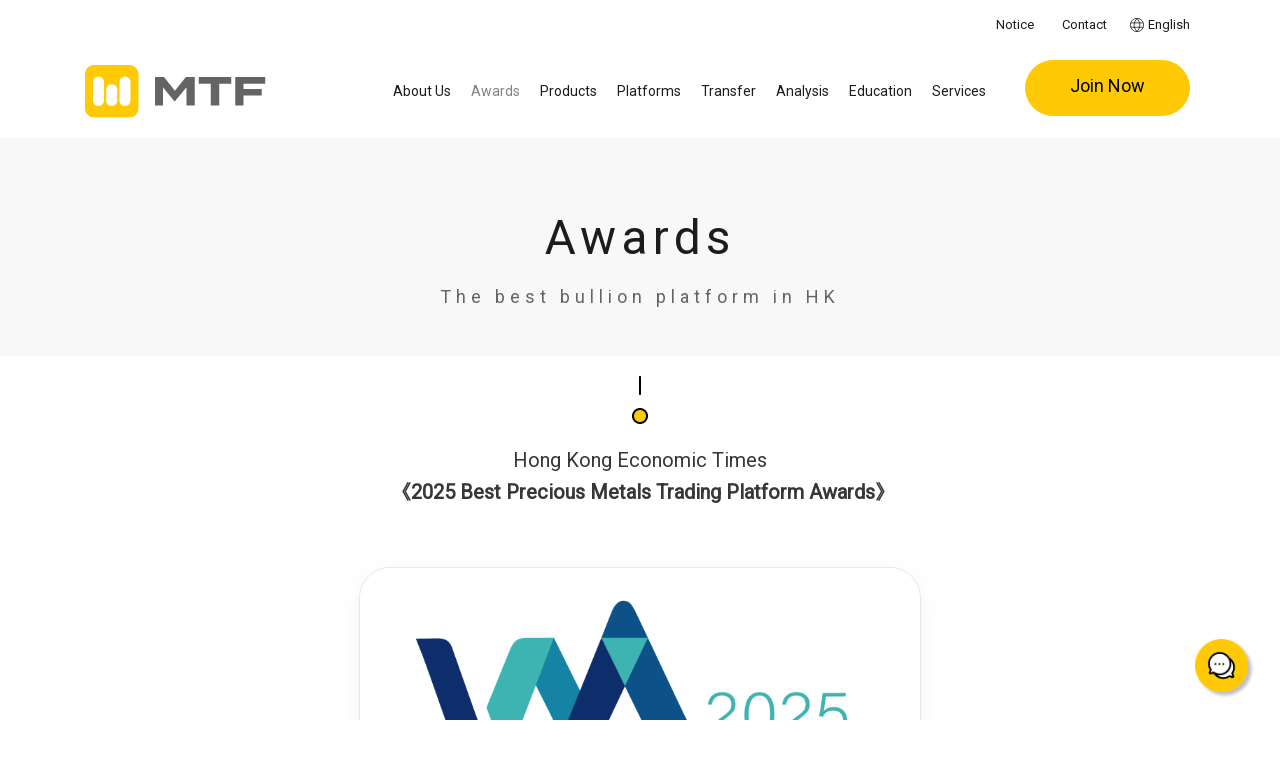

--- FILE ---
content_type: text/html; charset=UTF-8
request_url: https://www.mingtakfn.com/en/page/awards
body_size: 27828
content:
<!DOCTYPE html>
<html lang="en-US">
<head>
    <meta charset="UTF-8">
    <meta http-equiv="X-UA-Compatible" content="IE=edge">
	
	
	<link rel="preconnect" href="https://fonts.googleapis.com">
	<link rel="preconnect" href="https://fonts.gstatic.com" crossorigin>
	<link href="https://fonts.googleapis.com/css2?family=Noto+Sans+HK&family=Noto+Sans+SC&family=Roboto&display=swap" rel="stylesheet">	

	
	<link rel="icon" href="https://www.mingtakfn.com/images/favicon/favicon-96x96.png" type="image/svg+xml">
	
<link rel="apple-touch-icon" sizes="57x57" href="/images/favicon/apple-icon-57x57.png">
<link rel="apple-touch-icon" sizes="60x60" href="/images/favicon/apple-icon-60x60.png">
<link rel="apple-touch-icon" sizes="72x72" href="/images/favicon/apple-icon-72x72.png">
<link rel="apple-touch-icon" sizes="76x76" href="/images/favicon/apple-icon-76x76.png">
<link rel="apple-touch-icon" sizes="114x114" href="/images/favicon/apple-icon-114x114.png">
<link rel="apple-touch-icon" sizes="120x120" href="/apple-icon-120x120.png">
<link rel="apple-touch-icon" sizes="144x144" href="/images/favicon/apple-icon-144x144.png">
<link rel="apple-touch-icon" sizes="152x152" href="/images/favicon/apple-icon-152x152.png">
<link rel="apple-touch-icon" sizes="180x180" href="/images/favicon/apple-icon-180x180.png">
<link rel="icon" type="image/png" sizes="192x192"  href="/images/favicon/android-icon-192x192.png">
<link rel="icon" type="image/png" sizes="32x32" href="/images/favicon/favicon-32x32.png">
<link rel="icon" type="image/png" sizes="96x96" href="/images/favicon/favicon-96x96.png">
<link rel="icon" type="image/png" sizes="16x16" href="/images/favicon/favicon-16x16.png">
<link rel="manifest" href="/images/favicon/manifest.json">
<meta name="msapplication-TileColor" content="#ffffff">
<meta name="msapplication-TileImage" content="/images/favicon/ms-icon-144x144.png">
<meta name="theme-color" content="#ffffff">

	
    
    <meta name="viewport" content="width=device-width, initial-scale=1, maximum-scale=1.0, user-scalable=no">
    
    <meta name="csrf-param" content="_csrf">
<meta name="csrf-token" content="PuEESrimxprHbs_CidTADqSHS2zuHnK54nvf366KvBxpkWoogZSF1LQMnYr5v_l-3sUBW5tSQ_uwFrORy9nmKA==">
    <link rel="shortcut icon" href="" type="image/x-icon" />
    <title>Awards | Ming Tak Finance</title>
    
	
    
<!-- Google Tag Manager -->

<script>(function(w,d,s,l,i){w[l]=w[l]||[];w[l].push({'gtm.start':

new Date().getTime(),event:'gtm.js'});var f=d.getElementsByTagName(s)[0],

j=d.createElement(s),dl=l!='dataLayer'?'&l='+l:'';j.async=true;j.src=

'https://www.googletagmanager.com/gtm.js?id='+i+dl;f.parentNode.insertBefore(j,f);

})(window,document,'script','dataLayer','GTM-MNDBV6J');</script>

<!-- End Google Tag Manager -->
<!-- Meta Pixel Code -->
<script>
  !function(f,b,e,v,n,t,s)
  {if(f.fbq)return;n=f.fbq=function(){n.callMethod?
  n.callMethod.apply(n,arguments):n.queue.push(arguments)};
  if(!f._fbq)f._fbq=n;n.push=n;n.loaded=!0;n.version='2.0';
  n.queue=[];t=b.createElement(e);t.async=!0;
  t.src=v;s=b.getElementsByTagName(e)[0];
  s.parentNode.insertBefore(t,s)}(window, document,'script',
  'https://connect.facebook.net/en_US/fbevents.js');
  fbq('init', '1033831764650235');
  fbq('track', 'PageView');
</script>
<noscript><img height="1" width="1" style="display:none"
  src="https://www.facebook.com/tr?id=1033831764650235&ev=PageView&noscript=1"
/></noscript>
<!-- End Meta Pixel Code -->
<!-- Google Tag Manager -->

<script>(function(w,d,s,l,i){w[l]=w[l]||[];w[l].push({'gtm.start':

new Date().getTime(),event:'gtm.js'});var f=d.getElementsByTagName(s)[0],

j=d.createElement(s),dl=l!='dataLayer'?'&l='+l:'';j.async=true;j.src=

'https://www.googletagmanager.com/gtm.js?id='+i+dl;f.parentNode.insertBefore(j,f);

})(window,document,'script','dataLayer','GTM-WSDNH2G6');</script>

<!-- End Google Tag Manager -->


<!-- Global site tag (gtag.js) - Google Ads: 706664060 -->

<script async src="https://www.googletagmanager.com/gtag/js?id=AW-706664060"></script>

<script>

  window.dataLayer = window.dataLayer || [];

  function gtag(){dataLayer.push(arguments);}

  gtag('js', new Date());

 

  gtag('config', 'AW-706664060');

</script>    
    <meta name="title" content="Awards | Ming Tak Finance">
<meta name="description" content="">
<meta name="keyword" content="">
<meta property="thumbnail" content="https://www.mingtakfn.com/frontend/web/images/mt-logo2.png">
<meta property="og:description" content="">
<meta property="og:site_name" content="Ming Tak Finance">
<meta property="og:title" content="Awards | Ming Tak Finance">
<meta property="og:image" content="https://www.mingtakfn.com/frontend/web/images/mt-logo2.png">
<meta property="og:image:secure_url" content="https://www.mingtakfn.com/frontend/web/images/mt-logo2.png">
<meta property="og:image:type" content="image/png">
<meta property="og:image:width" content="210">
<meta property="og:image:height" content="210">
<meta property="og:type" content="website">
<meta property="og:url" content="https://www.mingtakfn.com/en/page/awards">
<meta property="twitter:card" content="summary_large_image">
<meta property="twitter:title" content="Awards | Ming Tak Finance">
<meta property="twitter:description" content="">
<meta property="twitter:image" content="https://www.mingtakfn.com/frontend/web/images/mt-logo2.png">
<meta property="twitter:url" content="https://www.mingtakfn.com/en/page/awards">
<meta property="twitter:site" content="Ming Tak Finance">
<meta property="twitter:creator" content="Ming Tak Finance">
<link href="https://cdnjs.cloudflare.com/ajax/libs/font-awesome/6.1.1/css/all.min.css" rel="stylesheet">
<link href="https://cdnjs.cloudflare.com/ajax/libs/font-awesome/6.1.1/css/v4-shims.min.css" rel="stylesheet">
<link href="/js/share.js-master/dist/css/share.min.css?v=1561725614" rel="stylesheet">
<link href="/assets/cc6c9871/mtf2022/bootstrap.css?v=1769327197" rel="stylesheet">
<link href="/assets/cc6c9871/mtf2022/style.css?v=1769327197" rel="stylesheet">
<link href="/assets/5ca5b969/css/text-block.css?2" rel="stylesheet">
<link href="/assets/210bd6f6/css/manage-widgets.css?v=1765339142" rel="stylesheet">
<link href="/assets/27b09311/css/page.css?57" rel="stylesheet">
<link href="/assets/27b09311/js/aos/dist/aos.css?v=1769327197" rel="stylesheet">
<link href="/assets/463797f4/css/page-carousel.css?v=1769327197" rel="stylesheet">
<link href="/css/grid30.css?v=1649064928" rel="stylesheet">
<link href="/css/animate.min.css?v=1561725614" rel="stylesheet">
<link href="/js/slick/slick.css?v=1567017913" rel="stylesheet">
<link href="/js/slick/slick-theme.css?v=1561725614" rel="stylesheet">
<link href="/js/bootstrap3-dialog/bootstrap-dialog.min.css?v=1561725614" rel="stylesheet">
<link href="/css/site.css?55" rel="stylesheet">
<link href="/assets/css/tailwind.css?2" rel="stylesheet">
<link href="/assets/42f29c64/js/bootstrap-offcanvas/css/bootstrap.offcanvas.min.css?2" rel="stylesheet">
<link href="/assets/8347b6d9/css/dropdown-x.min.css?v=1769327197" rel="stylesheet">
<link href="/assets/6dd8daeb/css/key-reply2.css?9" rel="stylesheet">
<link href="/assets/98340b63/css/bootstrap-popover-x.min.css?v=1769327197" rel="stylesheet">
<link href="/assets/de2c59c0/css/simple-text.css?v=1769327197" rel="stylesheet">
<link href="/assets/a8a4eb41/css/bootstrap-dialog-bs3.min.css?v=1769327197" rel="stylesheet">
<link href="/assets/900b48d0/css/form-widget.css?6" rel="stylesheet">
<link href="/assets/f91dca2d/css/activeform.min.css?v=1769327197" rel="stylesheet">
<link href="/assets/cd86597a/css/form.min.css?v=1769327197" rel="stylesheet">
<link href="/assets/898549bd/build/css/intlTelInput.css?v=1769327197" rel="stylesheet">
<link href="/assets/b67c88d6/css/fileinput.min.css?v=1769327197" rel="stylesheet">
<link href="/assets/4e5d2b9d/css/kv-widgets.min.css?v=1769327197" rel="stylesheet">
<style>.navbar-brand{xmax-width:250px;padding-top:10px;padding-bottom:0px}.navbar-brand .img-responsive{xwidth:155px}@media (min-width: 992px){.navbar-brand .img-responsive{xwidth:155px;padding:0px 0px 0px 0px}}@media (min-width: 992px) and (max-width: 1199px){#main_nav .navbar-nav{margin-top:0px !important}.wrap{padding-top:150px !important}}@media (min-width: 1200px){.navbar-brand .img-responsive{xwidth:155px}.navbar-brand{xmax-width:250px;padding-top:65px;padding-bottom:0px}}a{color:#818386}.btn{margin-bottom:5px}</style>
<script src="/assets/a8a4eb41/js/dialog.min.js?v=1769327197"></script>
<script>var krajeeDialogDefaults_f77ffd0f={"alert":{"type":"type-info","title":"Information","buttonLabel":"<span class=\"glyphicon glyphicon-ok\"></span> Ok"},"confirm":{"type":"type-warning","title":"Confirmation","btnOKClass":"btn-warning","btnOKLabel":"<span class=\"glyphicon glyphicon-ok\"></span> Ok","btnCancelLabel":"<span class=\"glyphicon glyphicon-ban-circle\"></span>  Cancel"},"prompt":{"draggable":false,"title":"Information","buttons":[{"label":"Cancel","icon":"glyphicon glyphicon-ban-circle","cssClass":"btn-default"},{"label":"Ok","icon":"glyphicon glyphicon-ok","cssClass":"btn-primary"}],"closable":false},"dialog":{"draggable":true,"title":"Information","buttons":[{"label":"Cancel","icon":"glyphicon glyphicon-ban-circle","cssClass":"btn-default"},{"label":"Ok","icon":"glyphicon glyphicon-ok","cssClass":"btn-primary"}]}};
var krajeeDialog_9ddb7a53={"id":"w12"};
var krajeeDialog=new KrajeeDialog(true,krajeeDialog_9ddb7a53,krajeeDialogDefaults_f77ffd0f);
window.fileinput_3e77092b={"uploadUrl":"\/en\/page\/form\/file-upload","showCaption":false,"buttonLabelClass":"","browseIcon":"\u003Ci class=\u0022glyphicon glyphicon-folder-open\u0022\u003E\u003C\/i\u003E","browseClass":"btn btn-primary form-widget-upload_file-btn-xs-block","removeIcon":"\u003Ci class=\u0022glyphicon glyphicon-trash\u0022\u003E\u003C\/i\u003E","removeClass":"btn btn-default form-widget-upload_file-btn-xs-block","cancelIcon":"\u003Ci class=\u0022glyphicon glyphicon-ban-circle\u0022\u003E\u003C\/i\u003E","cancelClass":"btn btn-default form-widget-upload_file-btn-xs-block","pauseIcon":"\u003Ci class=\u0022glyphicon glyphicon-pause\u0022\u003E\u003C\/i\u003E","pauseClass":"btn btn-default form-widget-upload_file-btn-xs-block","uploadIcon":"\u003Ci class=\u0022glyphicon glyphicon-upload\u0022\u003E\u003C\/i\u003E","uploadClass":"btn btn-success form-widget-upload_file-btn-xs-block","fileActionSettings":{"removeIcon":"\u003Ci class=\u0022glyphicon glyphicon-trash\u0022\u003E\u003C\/i\u003E","uploadIcon":"\u003Ci class=\u0022glyphicon glyphicon-upload\u0022\u003E\u003C\/i\u003E","zoomIcon":"\u003Ci class=\u0022glyphicon glyphicon-zoom-in\u0022\u003E\u003C\/i\u003E"},"language":"en","resizeImage":false,"autoOrientImage":true};
var krajeeDialog_81691854={"id":"w16"};
var krajeeDialog=new KrajeeDialog(true,krajeeDialog_81691854,krajeeDialogDefaults_f77ffd0f);</script><style>
    img {
        display: inline-block;
    }
</style>


<style>
.award-current-year {
display: none;
}
</style>
<style>

.page-top-image { background-color:  #F8F8F8; }
.page-top-image { display: none; }
</style>



</head>
<body class="">
<!-- Google Tag Manager (noscript) -->

<noscript><iframe src="https://www.googletagmanager.com/ns.html?id=GTM-MNDBV6J"

height="0" width="0" style="display:none;visibility:hidden"></iframe></noscript>

<!-- End Google Tag Manager (noscript) -->
<!-- Google Tag Manager (noscript) -->
<noscript><iframe src=https://www.googletagmanager.com/ns.html?id=GTM-WSDNH2G6

height="0" width="0" style="display:none;visibility:hidden"></iframe></noscript>

<!-- End Google Tag Manager (noscript) -->



<div class="wrap">


    <style>



#modal-main-nav .modal-header {
	padding: 0 0;
    height: 64px;
	margin-bottom: 0px;
}

.modal-main-nav-close {
	top: 15px;
	right: 15px;
	border: 0;
	background-color: transparent;
	position: absolute;
	padding: 8px;
}

#modal-main-nav .modal-content {
	border-radius: 0;
	border: 0;
}

#modal-main-nav .navbar  {
	border-radius: 0;
	border: 0;
}

#modal-main-nav .modal-dialog {
	/* width: 80vw; */
	width: 80vw; 
	height: 100vh; 
	padding:0;
	margin:0;
	position: fixed;
	top: 0px;
}


#modal-main-nav .modal-body {
    max-height: calc(100vh - 64px) !important;
    height: calc(100vh - 64px) !important;
	/* width: 80vw; */
	width: 80vw;
	overflow-y: scroll; 
	padding-top: 0; 
}

@media (max-width: 600px) {
	#modal-main-nav .modal-dialog {
		width: 100vw; 
	}
	#modal-main-nav .modal-body  {
		width: 100vw; 
	}

}

#modal-main-nav.left .modal-dialog {
	-webkit-transform: translate3d(0%, 0, 0);
		-ms-transform: translate3d(0%, 0, 0);
		 -o-transform: translate3d(0%, 0, 0);
			transform: translate3d(0%, 0, 0);
}

#modal-main-nav.left.fade .modal-dialog{
	left: -320px;
	-webkit-transition: opacity 0.3s linear, left 0.3s ease-out;
	   -moz-transition: opacity 0.3s linear, left 0.3s ease-out;
		 -o-transition: opacity 0.3s linear, left 0.3s ease-out;
			transition: opacity 0.3s linear, left 0.3s ease-out;
}

#modal-main-nav.left.fade.in .modal-dialog {
	left: 0;
}

.m-nav-custom_links-ul {
	margin-top: 35px;
	margin-left: -20px;
	margin-right: -20px;
	margin-bottom: 0px;
}

.m-nav-custom_links a 
, .m-nav-custom_links a:link
, .m-nav-custom_links a:visited
{
	font-style: normal;
	font-weight: 400;
	font-size: 16px;
	line-height: 22px;
	letter-spacing: 0.3px;
	color: #373737 !important;
	padding-left: 25px;
	padding-right: 30px;
	padding-top: 10px;
	padding-bottom: 10px;
}

#m-switch_lang2 {
	margin-top: 24px;
	margin-left: -20px;
	margin-right: -20px;	
	margin-bottom: 24px;
}

#m-switch_lang2 > li > a {
	font-style: normal;
	font-weight: 400;
	font-size: 16px;
	line-height: 22px;
	letter-spacing: 0.3px;
	color: #373737;
	padding-left: 25px;
	padding-right: 30px;
	padding-top: 10px;
	padding-bottom: 10px;
}

.m-nav-custom_links-ul.navbar-nav > li > a:hover
, .m-nav-custom_links-ul.navbar-nav > li > a:focus {
	background-color: #ffffff;
	text-decoration: none;
}


#m-switch_lang2 .open .dropdown-menu > li > a {
	font-style: normal;
	font-weight: 400;
	font-size: 16px;
	line-height: 22px;
	letter-spacing: 0.3px;
	color: #373737;
	padding-left: 55px;
	padding-right: 30px;
	padding-top: 10px;
	padding-bottom: 10px;

}

#m-switch_lang2 > .open > a {
	background-color: transparent;
}

#m-switch_lang2 > li > a .a-close {
	display: inline-block;
}
#m-switch_lang2 > li > a .a-open {
	display: none;
}

#m-switch_lang2 > .open > a .a-close {
	display: none;
}

#m-switch_lang2 > .open > a .a-open {
	display: inline-block;
}



#modal-main-nav .mob_lang_ul {
	margin-left: -5px;
}

#modal-main-nav .mob_lang_ul > li {
	padding-left: 0px;
}

#modal-main-nav .mob_lang_ul > li > a {
	padding-left: 5px;
	padding-right: 5px;
}

#switch_lang .dropdown-menu {
	background-color: #ffffff;
	border: 1px solid #ffffff;
	border-radius: 15px;
	min-width: auto;
	box-shadow: rgba(100, 100, 111, 0.2) 0px 7px 29px 0px;
}

#modal-main-nav-navbar {
	margin-left: -20px;
	margin-right: -20px;
	margin-top: 25px;
	margin-bottom: 0px;
}

#modal-main-nav-navbar.nav > li > a {
	display: inline-block;
	position: static;
}


.main-navbar-navx-dropdown-toggle {
	position: absolute;
	top: 10px;
	right: 0px;
	border: none;
	background-color: transparent;
	padding-left: 20px;
	padding-right: 20px;
	padding-top: 0px;
	padding-bottom: 0px;
	margin-top: 0px;
	margin-bottom: 0px;
}


#modal-main-nav-navbar > li > a
, #modal-main-nav-navbar > li > a:link
, #modal-main-nav-navbar > li > a:visited
{
	font-style: normal;
	font-weight: 500;
 font-size: 14px; letter-spacing: 0.3px; line-height: 20px; 	
	
/*	text-transform: uppercase; */
	color: #1C1C1E;
	padding-left: 25px;
	padding-right: 30px;
	padding-top: 10px;
	padding-bottom: 10px;
}
#modal-main-nav-navbar > li.active > a
, #modal-main-nav-navbar > li.active > a:hover
, #modal-main-nav-navbar > li.active > a:focus
{
	color: #818386;
	background-color: transparent;
}


#modal-main-nav-navbar > li > a .a-close {
	display: inline-block;
}
#modal-main-nav-navbar > li > a .a-open {
	display: none;
}

#modal-main-nav-navbar > .open > a .a-close {
	display: none;
}

#modal-main-nav-navbar > .open > a .a-open {
	display: inline-block;
}

#modal-main-nav-navbar > .open > a
, #modal-main-nav-navbar > .open > a:hover
, #modal-main-nav-navbar > .open > a:focus
{
	color: #818386;
	background-color: transparent;
}

#modal-main-nav-navbar.navbar-nav .open .dropdown-menu > .active > a
, #modal-main-nav-navbar.navbar-nav .open .dropdown-menu > .active > a:hover
, #modal-main-nav-navbar.navbar-nav .open .dropdown-menu > .active > a:focus
{
	background-color: transparent;
}

#modal-main-nav-navbar.navbar-nav .open .dropdown-menu > li > a:hover
, #modal-main-nav-navbar.navbar-nav .open .dropdown-menu > li > a:focus
{
	background-color: transparent;
}


#modal-main-nav-navbar .open .dropdown-menu > li > a {
	font-style: normal;
    font-weight: 500;

 font-size: 14px; letter-spacing: 0.3px; line-height: 20px; 	

/*    text-transform: uppercase; */
    color: #1C1C1E;	
	padding-left: 45px;
	padding-right: 30px;
	padding-top: 10px;
	padding-bottom: 10px;
	white-space: normal;
}




#modal-main-nav .dropdown-submenu .dropdown-menu {
	display: block !important; /* mob always show sub menu */
}

#modal-main-nav .dropdown-submenu .dropdown-menu {
	padding-left: 45px;
}

.x-dropdown-caret {
	position: absolute;
	top: 5px;
	right: 10px;
}
.x-dropdown-caret > img {
	width: 6px;
	height: auto;
}

a.x-dropdown-toggle {
	display: inline-block;
}
a.x-dropdown-toggle:after {
	display: none !important;
}


/* mob menu always visible ! */
/*
#modal-main-nav .dropdown-menu {
    display: block !important;
    position: static !important;
    float: none !important;
    width: auto !important;
    margin-top: 0 !important;
    background-color: transparent !important;
    border: 0 !important;
    box-shadow: none !important;
}

#modal-main-nav .dropdown-menu > li > a {
    padding: 5px 15px 5px 25px !important;
}
*/

.navbar-brand {
    max-width: 250px;
    height: auto;
	padding-right: 0px;
}

.navbar-brand > img  {
width: 181px;	
	height: auto;
}

.navbar-header {
    position: relative;
    z-index: 1000;
    height: 64px;
}


.wrap {
	padding-top: 138px;
}

#main_nav {
    height: 64px;
}

.main-navbar-nav-speical-btn-mob .btn {
	max-width: 315px;
	height: 56px;
	border-radius: 55px;
	font-style: normal;
	font-weight: 500;
	font-size: 18px;
	line-height: 30px;
	color: #000000;	
	margin-bottom: 0px;
}

@media (max-width: 1199px) {
	.wrap {
		padding-top: 64px !important;
	}

	.navbar-offcanvas.in {
		width: 100%;
		max-width: 100%;
		overflow-x: hidden;
		overflow-y: auto;
	}    
	
}

@media (min-width: 1200px) {

	.navbar-header {
		/* height: 138px; */
	}


	#main_nav {
		height: 138px;
	}

    .navbar-brand {
        max-width: 250px;
    }
	
}

@media (min-width: 1200px) {
	.navbar-offcanvas-container .main-navbar-nav {
		padding-right: 214px;
		float: right !important;
		z-index: 10;
	}
	.navbar-offcanvas-container .main-navbar-nav > li {
		display: inline-block;
	}
	.navbar-offcanvas-container .main-navbar-nav > li .caret {
		display: none;
	}
	
	.navbar-offcanvas-container .main-navbar-nav > .active > a 
	, .navbar-offcanvas-container .main-navbar-nav > .active > a:hover
	, .navbar-offcanvas-container .main-navbar-nav > .active > a:focus
	
	, .navbar-offcanvas-container .main-navbar-nav > .open > a 
	, .navbar-offcanvas-container .main-navbar-nav > .open > a:hover
	, .navbar-offcanvas-container .main-navbar-nav > .open > a:focus
	{
		color: #818386;	
		background-color: transparent;
	}
	
	.navbar-offcanvas-container .main-navbar-nav > li > a {
		/*font-family: 'Noto Sans HK';*/
		font-style: normal;
		font-weight: 400;
		font-size: 16px;
		line-height: 32px;
		text-align: center;
		letter-spacing: 0px;
		color: #1C1C1E;	
		padding-left: 10px;
		padding-right: 10px;
	}
	
	html[lang="en-US"] .navbar-offcanvas-container .main-navbar-nav > li > a {
		font-size: 14px;
	}
	
	.main-navbar-nav .dropdown-submenu > a:after {
		margin-top: 10px;
		margin-right: -8px;
	}

	
	.main-navbar-nav-wrap {
		width: 1140px; /* 1170-15-15 */
		margin-left: auto;
		margin-right: auto;
		position: relative;
	}
	
	.navbar-offcanvas-container .main-navbar-nav {
		xwidth: 1140px; /* 1170-15-15 */
		width: auto;
		margin-left: auto;
		margin-right: 0px;
		padding-left: 250px;
	}
	
	.main-navbar-nav-speical-btn {
		width: 1140px; /* 1170-15-15 */
		margin-left: auto;
		margin-right: auto;
		position: absolute; 
		top: 60px;
		z-index: 11;
	}
	
	.main-navbar-nav-speical-buttons {
		position: absolute;
		right: 20px;
		top: 0px;
				
	}

	.main-navbar-nav-speical-btn .btn {

		height: 56px;
		width: 165px;
		border-radius: 55px;
		font-size: 18px;
		font-style: normal;
		font-weight: 500;
		line-height: 30px;
		letter-spacing: 0em;
		text-align: center;
		display: inline-block;
	}

	.main-navbar-nav-speical-buttons.twobuttons .btn {

		height: 28px;
		width: 165px;
		border-radius: 28x;
		font-size: 14px;
		font-style: normal;
		font-weight: 500;
		line-height: 28px;
		letter-spacing: 0em;
		text-align: center;
		display: block;
		padding-top:0;
		padding-bottom:0;
		
	}	

	.main-navbar-nav-speical-btn.lang-en .btn {
		padding-left: 15px;
		padding-right: 15px;
	}
 	
	.navbar-offcanvas-container .nav-other {
		width: 1140px; /* 1170-15-15 */
		margin-left: auto;
		margin-right: auto;
		padding-left: 250px;
	}
	
	#switch_lang_dropdown .lang-icon {
		margin-right: 1px;
		margin-top: -1px;
		width: 14px;
		height: auto;
	}
}

@media (min-width: 1400px) {
	.main-navbar-nav-wrap {
		width: 1330px; /*1360-15-15*/
		/* height: 56px; dont set */
		margin-left: auto;
		margin-right: auto;
		position: relative;
	}
	.navbar-offcanvas-container .main-navbar-nav {
		xwidth: 1330px; /*1360-15-15*/
		width: auto;
		margin-left: auto;
		margin-right: 0px;
		padding-left: 250px;
	}
	.main-navbar-nav-speical-btn {
		width: 1330px; /*1360-15-15*/
		/* height: 56px; dont set */
		margin-left: auto;
		margin-right: auto;
		padding-left: 250px;
	}
	
	.navbar-offcanvas-container .nav-other {
		width: 1330px; /*1360-15-15*/
		margin-left: auto;
		margin-right: auto;
		padding-left: 250px;
	}
	
	.navbar-offcanvas-container .main-navbar-nav > li > a {
		/*font-family: 'Noto Sans HK';*/
		font-style: normal;
		font-weight: 400;
		font-size: 18px;
		line-height: 32px;
		text-align: center;
		letter-spacing: 2px;
		color: #1C1C1E;	
		padding-top: 19.5px;
		padding-bottom: 8px;
	}	
	
	html[lang="en-US"] .navbar-offcanvas-container .main-navbar-nav > li > a {
		font-size: 14px;
	}	
}

@media (max-width: 1199px) {
	.navbar-brand {
		padding-left: 25px;
		padding-top: 17px;
		padding-bottom: 11px;
	}
	.navbar-brand > img {
width: 121px;		
	}
}

#main_nav .navbar-nav {
	margin-top: 0px;
}

#nav-other {
	position: relative;
}

#nav-other2 {
	position: relative;
}

#switch_lang > li > a
, #switch_lang2 > li > a {
    padding-left:5px;
    padding-right:5px;
    padding-top: 5px;
    padding-bottom: 5px;
}


#switch_lang.navbar-nav > li > a:hover
, #switch_lang.navbar-nav > li > a:focus {
	background-color: #ffffff;
	text-decoration: none;
}


@media (min-width: 1200px) {
    #nav-other {
        position: absolute;
        top: 4px;
		
        /*
		right: 0px;
        width: 500px;
		*/
        height: 40px;
    }
    #nav-other2 {
        position: absolute;
        top: 4px;
        left: px;
    }
    .navbar-right {
        margin-right: 0px;
    }
}

@media (min-width: 1200px) {
    #main_nav .navbar-nav-offcanvas {
        margin-top: 55px;
    }    
    #switch_lang {
        position: absolute;
        right: 15px !important;
        top: 5px !important
    }    
}

#main_nav-collapse {
	position: relative;
}

@media (max-width: 1199px) {
	.main-navbar-nav > li {
		margin-bottom: 30px;
	}	
}

/* please customize the css in setting > page > Frontend Theme
#nav-other2 a, #nav-other2 a:link, #nav-other2 a:visited {
	color: #666666;
	font-size: 1rem;
	font-weight: normal;
}
*/

/* please customize the css in setting > page > Frontend Theme
#nav-other a, #nav-other a:link, #nav-other a:visited {
	color: #666666;
	font-size: 1rem;
	font-weight: normal;
}
*/

/*
#nav-other .dropdown-menu {
	background-color: #ffffff !important;
}


#nav-other .dropdown-menu a {
	color: #333333 !important;
}

#nav-other .dropdown-menu a:hover {
	color: #ffffff !important;
}
*/

/*
#nav-other-mob {
	position: fixed;
	bottom: 5px;
	left: 10px;
}

#nav-other-mob a, #nav-other-mob a:link, #nav-other-mob a:visited {
	color: #000000;
	font-size: 3rem;
	background-color: #ffffff;
}
*/

/* inspired by
  http://cgit.drupalcode.org/pace/tree/css/pace-theme-barber-shop.css
  https://css3wizardry.com/2010/08/23/css3-progress-bar-2/
 */


/*
.nicescroll-rails-vr .nicescroll-cursors {
background-image: linear-gradient(45deg, rgba(255, 255, 255, 0.2) 25%, transparent 25%, transparent 50%, rgba(255, 255, 255, 0.2) 50%, rgba(255, 255, 255, 0.2) 75%, transparent 75%, transparent);
animation: pace-stripe-animation 500ms linear infinite;
background-size: 20px 20px;
}

@keyframes pace-stripe-animation {
from { background-position-y: 0; }
to   { background-position-y: 100%; }
}
*/

#page-widgets-header {
    display: none;
}

@media (min-width: 1200px) {
	#main_nav .nicescroll-rails {
		display: none !important;
	}
}
    
@media (min-width: 1200px) {
    #main_nav .navbar-nav-offcanvas {
        position: absolute;
        top: 55px;
		right: 0px;
        margin-top: 0px;
		
		    }
	#main_nav.shrink-navbar	{
		top: -40px;
	}	
	#main_nav.shrink-navbar	.navbar-nav-offcanvas {
		xtop: 15px;
	}
	#main_nav.shrink-navbar	.navbar-brand {
		/* padding-top: 45px;
		padding-bottom: 0px;*/
	}
}

@media (min-width: 1200px) {	
    #page-widgets-header {
        position: fixed;
        left: 0px;
        top: 8px;
        width: 100%;
        padding-left: 260px;
        padding-right: 190px;
        display: block;
    }
}

@media (min-width: 1400px) {
    #page-widgets-header {
        padding-left: 260px;
        padding-right: 250px;
    }
}	
    



.navbar-brand-offcanvas {
	min-height: 60px;
	margin-left: 0px !important;
}

#main_nav-offcanvas {
    display: block;
    position: fixed;
    top: 0;
    left: 0;
    height: 64px;
    width: 100%;
    z-index: 999;
}
.navbar-nav-offcanvas  {
    padding-bottom: 38px;
}

.navbar-offcanvas {
	padding-left: 0px;
	padding-right: 0px;
}

@media (min-width: 1200px) {
    #main_nav-offcanvas {
        display: none;
    }
    .navbar-nav-offcanvas  {
        padding-bottom: 0px;
    }
}

.navbar-toggle.offcanvas-toggle {
    padding: 8px;
	border: 0;
	background-color: transparent;
	margin-right: 17px;
	margin-top: 10px;
}
.navbar-toggle.offcanvas-toggle:hover
, .offcanvas-toggle:active
, .offcanvas-toggle:focus
{
	background-color: #f8f8f8 !important;
	opacity: 0.8;
    filter: alpha(opacity=80);
}

.offcanvas-toggle-text {
	display: none;
}

.main-content-offcanvas-opened {
    display: hidden !important;
}

@media (max-width: 1199px) {
    .navbar-offcanvas .dropdown-menu {
        display: block !important;
        margin-bottom: 10px;
    }
    
    .navbar-offcanvas .dropdown-menu {
        position: static !important;
        float: none !important;
        width: auto !important;
        margin-top: 0 !important;
        background-color: transparent !important;
        border: 0 !important;
        -webkit-box-shadow: none !important;
        box-shadow: none !important;
    }
    
    .navbar-offcanvas .caret {
        display: none !important;
    }
    
    .navbar-offcanvas .dropdown-menu li > a {
        padding-left: 40px;
    }
}





.navbar-offcanvas .dropdown-menu {
  background-color: #ffffff;
  border-top-left-radius: 15px !important;
  border-top-right-radius: 15px !important;
  border-bottom-left-radius: 15px !important;
  border-bottom-right-radius: 15px !important;
  border: 0;
  padding-top:15px;
  padding-bottom:15px;
}

.main-navbar-nav.navbar-nav > li > a:hover
, .main-navbar-nav.navbar-nav > li > a:focus {
	background-color: #ffffff;
}

.main-navbar-nav.navbar-nav .dropdown-menu > li > a {
    font-style: normal;
    font-weight: 500;
    font-size: 14px;
    line-height: 28px;
    letter-spacing: 2.5px;
/*    text-transform: uppercase; */
    color: #1C1C1E;	
	border-left: 8px solid #ffffff;
	padding-left: 11px;
	padding-right: 15px;
}

.navbar-offcanvas .dropdown-menu > li.active > a {
	color: #000000;
	background-color: #ffffff;
	border-left: 8px solid #FFCA05;
}
.navbar-offcanvas .dropdown-menu > li > a:hover
, .navbar-offcanvas .dropdown-menu > li > a:focus {
	color: #000000;
	background-color: #ffffff;
	border-left: 8px solid #FFCA05;
}

#switch_lang .dropdown-menu > li a
{
	border-left: 8px solid #ffffff;
	padding-left: 7px;
	padding-right: 15px;
}

#switch_lang .dropdown-menu > li a:hover
{
	border-left: 8px solid #FFCA05;
}


#switch_lang li a 
, #switch_lang li a:link
, #switch_lang li a:visited
{
	font-style: normal;
	font-weight: 300;
	font-size: 13px;
	line-height: 19px;
	/* identical to box height */


	/* deep-grey */

	color: #1C1C1E;
}





</style>


<div id="main_nav-offcanvas" class="navbar navbar-default">
<a class="navbar-brand" href="/"><img id="logo1" class="img-responsive " src="/frontend/web/uploads/setting/1648093109.756_623be7b5b8949.svg" alt="Logo"></a>



<button type="button" class="navbar-toggle offcanvas-toggle" data-toggle="modal" data-target="#modal-main-nav" xxdata-toggle="offcanvas" xxxdata-target="#main_nav" xxid="offcanvas-toggle" style="z-index: 9999">
    <img src="/assets/42f29c64/images/btn-menu-toggle.svg" alt="MENU" />
</button>
</div>


<div class="modal fade left" id="modal-main-nav" tabindex="-1" role="dialog" style="z-index: 9999;">
	<div class="modal-dialog" role="document">
		<div class="modal-content">
			<div class="modal-header navbar navbar-default">
				<button type="button" class="modal-main-nav-close" data-dismiss="modal"><img src="/assets/42f29c64/images/closeX.svg" alt="X" /></button>
				<a class="navbar-brand" href="/"><img id="logo3" class="img-responsive " src="/frontend/web/uploads/setting/1648093109.756_623be7b5b8949.svg" alt="Logo"></a>
			</div>
			<div class="modal-body  navbar navbar-default">
			
				<ul id="modal-main-nav-navbar" class="main-navbar-nav navbar-nav nav">
				</ul>

<div class="main-navbar-nav-speical-btn-mob lang-en">
	<div class="main-navbar-nav-speical-mob-buttons">
		<a href="javascript:show_register_modal();" class="btn btn-primary btn-block center-block" >Join Now</a>
			</div>
</div>
				
<div id="nav-other2"><ul class="list-unstyled navbar-nav nav m-nav-custom_links-ul"><li class="hidden-md hidden-lg m-nav-custom_links"><a  target=""  href="/en/page/notice">Notice</a></li><li class="hidden-xs hidden-sm m-nav-custom_links"><a  target=""  href="/en/page/notice">Notice</a></li><li class="hidden-md hidden-lg m-nav-custom_links"><a  target=""  href="/en/page/contact-us">Contact</a></li><li class="hidden-xs hidden-sm m-nav-custom_links"><a  target=""  href="/en/page/contact-us">Contact</a></li></ul><ul id="m-switch_lang2" class="list-unstyled navbar-nav nav"><li class="dropdown main-nav-open-left open"><a class="dropdown-toggle" href="#" data-toggle="dropdown" aria-expanded="true"><img src="/assets/42f29c64/images/lang-icon.svg" alt="" /> &nbsp; English<span class="pull-right"><img class="a-close" src="/assets/42f29c64/images/gt2.svg" alt="&gt;" /><img class="a-open" src="/assets/42f29c64/images/gt2-open.svg" alt="^" /></span></a><ul class="dropdown-menu"><li class=""><a href=/en/page/awards>English</a></li><li class=""><a href=/tc/page/awards>繁體中文</a></li><li class=""><a href=/sc/page/awards>简体中文</a></li></ul></li></ul></div>			
			
				<div class="">

				
				<div>&nbsp;</div>
				<div>&nbsp;</div>
				<div>&nbsp;</div>
				<div>&nbsp;</div>
				</div>
               
            </div> <!-- modal-body -->
		</div> <!-- modal-content -->
	</div>
</div>	



        <nav class="navbar navbar-default navbar-fixed-top navbar-offcanvas navbar-offcanvas-touch" role="navigation" id="main_nav">
		
            <div class="container navbar-offcanvas-container">
                <div class="navbar-header">
				<a class="navbar-brand navbar-brand-offcanvas" href="/"><img id="logo2" class="img-responsive " src="/frontend/web/uploads/setting/1648093109.756_623be7b5b8949.svg" alt="Logo"></a>
                </div>
				
				
<div class="main-navbar-nav-speical-btn lang-en">
	<div class="main-navbar-nav-speical-buttons ">
		<a href="javascript:show_register_modal();" class="btn btn-primary" >Join Now</a>
			</div>
</div>


				
                <div>
<div id="page-widgets-header"><div class="cms-html"></div></div><div id="nav-other" class="xhidden-sm xhidden-xs nav-other"><ul id="switch_lang" class="list-inline navbar-nav switch_lang"><li class="hidden-md hidden-lg"><a  target=""  href="/en/page/notice">Notice</a>  &nbsp; </li><li class="hidden-xs hidden-sm"><a  target=""  href="/en/page/notice">Notice</a>  &nbsp; </li><li class="hidden-md hidden-lg"><a  target=""  href="/en/page/contact-us">Contact</a>  &nbsp; </li><li class="hidden-xs hidden-sm"><a  target=""  href="/en/page/contact-us">Contact</a>  &nbsp; </li><li><div class="dropdown"><a id="switch_lang_dropdown" data-target="#" href="#" data-toggle="dropdown" role="button" aria-haspopup="true" aria-expanded="false"><img src="/assets/42f29c64/images/lang-icon.svg" alt="" class="lang-icon" /> English<!-- span class="caret"></span --></a><ul class="dropdown-menu dropdown-menu-right" aria-labelledby="switch_lang_dropdown"><li class=""><a href=/en/page/awards>English</a></li><li class=""><a href=/tc/page/awards>繁體中文</a></li><li class=""><a href=/sc/page/awards>简体中文</a></li></ul></div></li></ul></div><div class="main-navbar-nav-wrap"><ul id="main-navbar-navx" class="main-navbar-nav navbar-nav-offcanvas navbar-nav xnavbar-right nav"><li><a href="/en/page/about-us" data-toggle="xdropdown">About Us</a></li>
<li class="active"><a href="/en/page/awards" data-toggle="xdropdown">Awards</a></li>
<li class="dropdown"><a class="x-dropdown-toggle" href="/en/page/products" data-xtoggle="dropdown">Products <span class="caret"></span></a><ul id="w7" class="dropdown-menu"><li><a href="/en/page/products" data-toggle="xdropdown" tabindex="-1">Precious Metals Margin Trading (including crude oil, indices, etc.)</a></li>
<li><a href="/en/page/physical-gold" data-toggle="xdropdown" tabindex="-1">Ming Tak Physical Gold</a></li></ul></li>
<li class="dropdown"><a class="x-dropdown-toggle" href="/en/page/platforms-mt5" data-xtoggle="dropdown">Platforms <span class="caret"></span></a><ul id="w8" class="dropdown-menu"><li><a href="/en/page/Download-Login-and-Password-Modification-of-MT5-Trading-Platform" data-toggle="xdropdown" tabindex="-1">Download and login of trading platform</a></li>
<li><a href="/en/page/How-to-Use-MT5-Transaction" data-toggle="xdropdown" tabindex="-1">How to Use MT5 Transaction</a></li>
<li><a href="/en/page/EA-%E7%A8%8B%E5%BC%8F%E4%BA%A4%E6%98%93" data-toggle="xdropdown" tabindex="-1">EA自動化交易</a></li></ul></li>
<li><a href="/en/page/transfer" data-toggle="xdropdown">Transfer</a></li>
<li class="dropdown"><a class="x-dropdown-toggle" href="/en/page/analysis" data-xtoggle="dropdown">Analysis <span class="caret"></span></a><ul id="w9" class="dropdown-menu"><li><a href="/en/page/analysis" data-toggle="xdropdown" tabindex="-1">Analysis</a></li>
<li><a href="/en/page/Daily-analysis" data-toggle="xdropdown" tabindex="-1">Gold market analysis</a></li>
<li><a href="/en/page/economic-calendar" data-toggle="xdropdown" tabindex="-1">Calendar</a></li>
<li class="dropdown dropdown-submenu"><span class="x-dropdown-caret"><img src="/assets/42f29c64/images/gt2.svg" alt="&gt;" /></span><a class="x-dropdown-toggle" href="/en/page/Basic-analysis" data-xtoggle="dropdown" tabindex="-1">Investment class</a><ul class="dropdown-menu"><li><a href="/en/page/Basic-analysis" data-toggle="xdropdown" tabindex="-1">Fundamental</a></li>
<li><a href="/en/page/Technical-analysis" data-toggle="xdropdown" tabindex="-1">Technical</a></li>
<li><a href="/en/page/Trading-skills" data-toggle="xdropdown" tabindex="-1">Technic</a></li></ul></li>
<li><a href="/en/page/Financial-encyclopedia" data-toggle="xdropdown" tabindex="-1">Financial encyclopedia</a></li></ul></li>
<li class="dropdown"><a class="x-dropdown-toggle" href="/en/page/education" data-xtoggle="dropdown">Education <span class="caret"></span></a><ul id="w10" class="dropdown-menu"><li><a href="/en/page/education-finance" data-toggle="xdropdown" tabindex="-1">Finance</a></li>
<li><a href="/en/page/Algorithmic-Trading-Course" data-toggle="xdropdown" tabindex="-1">Algorithmic Trading Course</a></li>
<li><a href="/en/page/education-practical" data-toggle="xdropdown" tabindex="-1">Practical</a></li>
<li><a href="/en/page/Gold-Beginner-Course" data-toggle="xdropdown" tabindex="-1">Gold Beginner Course</a></li>
<li><a href="/en/page/educational-seminar" data-toggle="xdropdown" tabindex="-1">Educational Seminar</a></li></ul></li>
<li><a href="/en/page/services-and-offers" data-toggle="xdropdown">Services</a></li></ul></div>				

                </div>
            </div>
        </nav>
<style>
#key-reply2-btn-chat img {
	width:60px;
	height: 60px;
}

#key-reply2-btn-chat:focus-visible {
	outline: none;
}

#key-reply2-btn-chat {
	position: fixed;
	bottom: calc(1.56rem + env(safe-area-inset-bottom,0));
	right: 25px;
	z-index: 1030;
	background-color: transparent;
	border: 0;
	padding-top: 0px;
	padding-bottom: 0px;
	padding-left: 0px;
	padding-right: 0px;
	border-radius: 50%;
}

#key-reply2-modal .modal-dialog {
	width: 95vw;
	position: fixed;
    top: 15px;
    right: auto;	
}

#key-reply2-modal .modal-content {
	width: 317px;
	margin-left: auto;
	margin-right: auto;
}

#key-reply2-modal .modal {
}

#key-reply2-modal .close {
	position: absolute;
	top: -20px;
	right: -20px;
	font-size: 40px;
	background-color: #ffffff;
	border: 1px solid #ffffff;
	width: 40px;
	height: 40px;
	border-radius: 20px;
}

#key-reply2-modal .modal-body{
	padding:0px;
	max-height: 60vh;
	overflow: auto;
}

#key-reply2-modal .list-group{
	border-radius: 0;
	margin-top: 0px;
	margin-bottom: 0px;
}



#key-reply2-modal .list-group-item:first-child {
	border-top: 0;
}
#key-reply2-modal .list-group-item:last-child {
	border-bottom: 0;
}

#key-reply2-modal .list-group-item {
	padding: 15px 15px;
}

#key-reply2-modal .list-group-item a
{
	display: block;
}

#key-reply2-modal .list-group-item 
, #key-reply2-modal .list-group-item a
, #key-reply2-modal .list-group-item:link
, #key-reply2-modal .list-group-item:visited
, #key-reply2-modal .list-group-item button
{
	font-style: normal;
	font-weight: 400;
	font-size: 16px;
	line-height: 18px;
	letter-spacing: 2px;
	text-transform: capitalize;
	color: #000000;
}

#key-reply2-modal .list-group-item a:hover
{
	text-decoration: none;
}

#key-reply2-modal .list-group-item button {
	background-color: transparent;
	border: 0;
	padding-left: 0;
	padding-right: 0;
}

#key-reply2-modal .list-group-item:first-child
{
    border-top-right-radius: 0;
    border-top-left-radius: 0;
}

#key-reply2-modal .list-group-item:last-child 
{
    border-bottom-right-radius: 15px;
    border-bottom-left-radius: 15px	;
}

#key-reply2-modal .modal-content, #key-reply2-modal .modal-body {
    border-radius: 15px;
}

#key-reply2-modal .modal-header {
	background-color: #FFCA05;
    border-top-left-radius: 15px;
    border-top-right-radius: 15px;
}

#key-reply2-modal .collapse-close {
	font-size: 36px !important;
	color: #cccccc !important;
	position: absolute; 
	right: 5px;
	top: 5px;
}

#key-reply2-modalLabel {
	font-style: normal;
	font-weight: 500;
	font-size: 22px;
	line-height: 32px;
	letter-spacing: 2px;
	text-transform: capitalize;
	padding-left: 19px;
	margin-top: 5px;
	margin-bottom: 5px;
}

html[lang="en-US"] #key-reply2-modalLabel {
	font-size: 18px;
}



@media (min-width: 540px) {
	#key-reply2-modal .modal-dialog {
/*
		width: 70vw;
		position:fixed;
		bottom: 20px;
		top: auto;
		right: 120px;
*/
	}	
}

@media (min-width: 768px) {
	#key-reply2-modal .modal-dialog {
		width: 317px;
		position:fixed;
		bottom: 20px;
		top: auto;
		right: 100px;
	}	
}

@media (min-width: 992px) {
	#key-reply2-modal .modal-dialog {
		width: 317px;
		position:fixed;
		bottom: 20px;
		top: auto;
		right: 100px;
	}	
}



</style>

<button id="key-reply2-btn-chat" type="button" data-toggle="modal" data-target="#key-reply2-modal"><img class="icon-on" src="/assets/6dd8daeb/images/btn-chat.png"  alt="" /></button>

<div class="modal fade" id="key-reply2-modal" tabindex="-1" role="dialog" 
data-json="{&quot;share-bg&quot;:&quot;#30BD2D&quot;,&quot;share-text&quot;:&quot;#ffffff&quot;,&quot;whatsapp&quot;:&quot;+85254454098&quot;,&quot;whatsapp-bg&quot;:&quot;#30BD2D&quot;,&quot;whatsapp-text&quot;:&quot;#ffffff&quot;,&quot;line&quot;:&quot;lineid&quot;,&quot;line-bg&quot;:&quot;#3ACE01&quot;,&quot;line-text&quot;:&quot;#ffffff&quot;,&quot;wechat-bg&quot;:&quot;#1ECE29&quot;,&quot;wechat-text&quot;:&quot;#ffffff&quot;,&quot;qq-bg&quot;:&quot;#408CF3&quot;,&quot;qq-text&quot;:&quot;#ffffff&quot;,&quot;telegram&quot;:&quot;mingtakfn&quot;,&quot;telegram-bg&quot;:&quot;#2DA5E1&quot;,&quot;telegram-text&quot;:&quot;#ffffff&quot;,&quot;facebook-bg&quot;:&quot;#0084FF&quot;,&quot;facebook-text&quot;:&quot;#ffffff&quot;,&quot;twitter-bg&quot;:&quot;#55acee&quot;,&quot;twitter-text&quot;:&quot;#ffffff&quot;,&quot;email-bg&quot;:&quot;#2D70E7&quot;,&quot;email-text&quot;:&quot;#ffffff&quot;,&quot;phone-bg&quot;:&quot;#31A306&quot;,&quot;phone-text&quot;:&quot;#ffffff&quot;,&quot;provide-support-bg&quot;:&quot;#F57C00&quot;,&quot;provide-support-text&quot;:&quot;#ffffff&quot;,&quot;share&quot;:[]}"
aria-labelledby="key-reply2-modalLabel">
  <div class="modal-dialog" role="document">
    <div class="modal-content">
	<div class="modal-header">
        <!-- button type="button" class="close" data-dismiss="modal" aria-label="Close"><span aria-hidden="true">&times;</span></button -->
        <h4 class="modal-title" id="key-reply2-modalLabel">Instance Message Chat</h4>
      </div>
      
	  <div class="modal-body" id="key-reply2-modal-body">
		<ul class="list-group">
				
			<li class="list-group-item"><a href="https://wa.me/85254454098" target="_blank"><img src="/assets/6dd8daeb/images/chat-whatsapp.svg" alt="" class="" /> &nbsp; Whatsapp</a></li>
	
				
			<li class="list-group-item"><a href="https://t.me/mingtakfn" target="_blank"><img src="/assets/6dd8daeb/images/chat-telegram.svg?1" alt="" class="" /> &nbsp; Telegram</a></li>

	
			
		</ul>
      </div>
    </div>
  </div>
</div>

 
        <div id="page-widgets-top1">
    
<style>
.page-top-image-text-only {
	text-align: center;
	margin-top: 52px;
	margin-bottom: 53px;
	
	padding-left: 29px;
	padding-right: 29px;
	
	/*font-family: 'Noto Sans HK';*/
	font-style: normal;
	font-weight: 400;
	font-size: 30px;
	line-height: 60px;
	text-align: center;
	letter-spacing: 5px;
	color: #1C1C1E;
}

.page-top-image-grid-html h1 {
	margin-top: 52px;
	margin-bottom: 40px;
	/*font-family: 'Noto Sans HK';*/
	font-style: normal;
	font-weight: 400;
	font-size: 30px;
	line-height: 60px;
	text-align: center;
	letter-spacing: 5px;
	color: #1C1C1E;
}
@media (min-width: 1200px) {

	.page-top-image-text-only {
		text-align: center;
		margin-top: 93px;
		margin-bottom: 111px;

		font-size: 48px;
		font-style: normal;
		font-weight: 400;
		line-height: 60px;
		letter-spacing: 5px;
	}
	.page-top-image-grid-html {
		padding-left: 30px;
		padding-right: 30px;
	}
	.page-top-image-grid-html h1 {
		margin-top: 40px;
		margin-bottom: 40px;
		padding-left: 15px;
		padding-right: 15px;
				
		font-size: 48px;
		font-style: normal;
		font-weight: 400;
		line-height: 60px;
		letter-spacing: 5px;
		text-align: left;		
	}
	
	.page-top-image-grid {
		display: grid;
		grid-auto-flow: column;
		grid-template-columns: 50% 50%;
		align-items: center;
		
		/* justify-items: center; */
	}

	.page-top-image-grid-html { grid-area: 1 / 1 / 1 / 1 }	
	.page-top-image-grid-img { grid-area: 1 / 2 / 1 / 2 }		
}

@media (min-width: 1400px) {
	.page-top-image-grid {
		display: grid;
		grid-auto-flow: column;
		grid-template-columns: auto 600px;
		align-items: center;
		
		/* justify-items: center; */
	}
}

@media (min-width: 1200px) {
	.page-top-image .page-container {
		width: calc(100vw - var(--scrollbar));
		padding-left: 55px;
		padding-right: 15px;
		
	}
}
@media (min-width: 1440px) {
	.page-top-image .page-container {
		width: 1440px;
		padding-left: 55px;
		padding-right: 15px;
		
	}
}
</style>



<div class="page-top-image row-full">
<div class="page-container">
	<div class="row">
		<div xclass="col-xs-12">
<h1 class="page-top-image-text-only">Awards</h1>			
		</div>
	</div>
</div>
</div>
    </div>

    
    
    <div id="page-widgets-top2">
        </div>
    
    
<style>

.page-award-html {
	background-color:  #F8F8F8;
	padding-top: 30px;
	padding-bottom: 30px;
}

.page-award-html h1 {
    margin-top: 40px;
    margin-bottom: 15px;
    padding-left: 15px;
    padding-right: 15px;
    font-size: 48px;
    font-style: normal;
    font-weight: 400;
    line-height: 60px;
    letter-spacing: 5px;
    text-align: center;
}

.page-award-html h4 {
    margin-top: 5px;
    margin-bottom: 15px;
    padding-left: 15px;
    padding-right: 15px;
    font-size: 18px;
    font-style: normal;
    font-weight: normal;
    line-height: 28px;
    letter-spacing: 5px;
    text-align: center;
	color: #636466;
}

.award-current-year {
    text-align: center;
	color: #1C1C1E;
	text-align: center;
	font-family: Helvetica;
	font-size: 30px;
	font-style: normal;
	font-weight: 700;
	line-height: 60px; /* 200% */
}

.award-current-year {
	margin-top: 20px;
	margin-bottom: 40px;
}

.award-years {
	color: #000000;
	text-align: center;
	font-size: 14px;
	font-style: normal;
	font-weight: 500;
	line-height: normal;	
	margin-top: 40px;
	margin-bottom: 40px;
}




.award-years-btn  {
	background-color: #818386;
    border-color: #818386;
    color: #FFF;
	text-align: center;
	font-size: 14px;
	font-style: normal;
	font-weight: 500;
	line-height: 20px;
	padding-top: 5px;
	padding-bottom: 5px;
	border-radius: 30px;
}
.award-years-btn:hover  {
    background-color: #5c5e60;
    border-color: #5c5e60;
    color: #fff;
}

.award-years-btn.cur  {
	background-color: #FFCA05;
    border-color: #FFCA05;
    color: #000;
}

.award-years-btn.cur:hover  {
    background-color: #EEBC00;
    border-color: #EEBC00;
    color: #000;
}


.award-item  {
	text-align: center;
	margin-bottom: 53px;
}

.award-item-gallery {
	margin-top: 20px;
	margin-bottom: 20px;
	xwidth: 560px;
	xheight: 354px;
}

.award-text1  {
	color: #373737;
	font-size: 20px;
	font-style: normal;
	line-height: 32px;
	text-align: center;
	font-weight: 400;
}

.award-text1 b  {
	font-weight: 700;
}


.btn-award-video, .btn-award-url  {
	background-color: #FFCA05;
    border-color: #FFCA05;
    color: #000;
	
	line-height: 20px;
	padding-top: 5px;
	padding-bottom: 5px;
	
	font-size: 14px;
	font-style: normal;
	font-weight: 500;
	line-height: normal;
	letter-spacing: 0.7px;
	
	min-width: 160px;
}

.btn-award-video:hover, .btn-award-url:hover  {
    background-color: #EEBC00;
    border-color: #EEBC00;
    color: #000;
}

.award-line-dot {
	padding-top: 20px;
	padding-bottom: 20px;
}

#modal-award-video-iframe-wrap {
}

#modal-award-video .modal-body {
	background-color: transparent;
	border: none;
	padding-top: 50px;
}
#modal-award-video .modal-content {
	background-color: transparent;
	border: none;
    -webkit-box-shadow: none;
    box-shadow: none;	
}

.modal-award-video-close {
    top: 10px;
    right: 10px;
    position: absolute;
    padding-top: 0px;
    padding-bottom: 0px;
    margin-top: 0px;
    margin-bottom: 0px;
    background-color: transparent;
    border: 0;
    z-index: 1;
}

@media (min-width: 768px) {
    top: 10px;
    right: -20px;
}

</style>

<div class="container page-faq">
        
<style>


@media (min-width: 1px) {
	.page-left-sidebar {
		padding-top: 15px;
	}
	.page-right-sidebar {
		padding-top: 15px;
	}

	
   

	.row.match-my-cols {
		overflow: hidden; 
	}

	.row.match-my-cols > [class*="col-"]{
		margin-bottom: -99999px;
		padding-bottom: 99999px;
	}
}

.page-main-content {
	min-height: 95vh;
}

.page-main-content > .breadcrumb {
/*
    margin-left: -15px;
    margin-right: -15px;
*/
    margin-left: 0px;
    margin-right: 0px;

}


</style>

<div class="visible-xs visible-sm">
    <ul class="breadcrumb"><li><a href="/">Home</a></li>
<li class="active">Awards</li>
</ul></div>

<div class="row ">

    <div class="page-main-content col-md-12" id="page-main-content">
    
<div class="visible-md visible-lg">
    <ul class="breadcrumb"><li><a href="/">Home</a></li>
<li class="active">Awards</li>
</ul></div>

    	<div style="">
    
                
    <div class="row">
        <div class="col-xs-12">
            <div style="text-align: left">
                <!-- h1 class="page-title">Awards</h1 -->
            </div>
            
            <div class="page-body">
            
                            
                
				<div class="row-full page-award-html">
<div class="cms-html"><h1 style="text-align: center;">Awards</h1>

<h4 style="text-align: center;">The best bullion platform in HK</h4>
</div>           
  </div>    

	

<div class="award-current-year">
9999</div>


<div>
			    <div class="award-item" id="award-item3198">
		<div class="award-line-dot">
		<img src="/images/award-line-dot.png" alt="" />
		</div>
		<div class="award-text1">
	<p style="text-align: center;">Hong Kong Economic Times</p>

<p style="text-align: center;"><strong>&nbsp;《2025 Best Precious Metals Trading Platform Awards》</strong></p>
		</div>
		<div class="award-item-gallery">

<div class="container"><style>
.page-carousel-award h1 {
	font-size: 42px;
	font-weight: normal;
	text-align: center;
	line-height: 58px;
	letter-spacing: 2px;
	margin-top: 0px;
	margin-bottom: 10px;
	color: #1C1C1E;
}
.page-carousel-award h2 {
	font-size: 35px;
	font-weight: normal;
	text-align: center;
	color: #1C1C1E;
	margin-top: 0px;
	margin-bottom: 10px;
}
.page-carousel-award h3 {
	font-size: 28px;
	font-weight: normal;
	text-align: center;
	color: #1C1C1E;
}
.page-carousel-award h4 {
	font-size: 22px;
	font-weight: normal;
	text-align: center;
	color: #373737;
	line-height: 38px;
	letter-spacing: 0px;
	margin-top: 0px;
	margin-bottom: 10px;
}
.page-carousel-award .text1 {
	font-size: 16px;
	text-align: center;
	color: #636466;
	line-height: 24px;
	letter-spacing: 0px;
}

.page-carousel-award-text-wrap {
	padding-left: 0px; 
	padding-right: 0px;
}

.page-carousel-award-image-wrap {
	/* padding-left: 50px; 
	padding-right: 50px;
	*/
}

.page-carousel-award .btn-carousel {
	height: 50px;
	width: 230px;
	border-radius: 40px;
	font-size: 18px;
	font-style: normal;
	font-weight: 500;
	line-height: 26px;
	letter-spacing: 0.05em;
	display: block;
	text-align: center;
	margin-left: auto;
	margin-right: auto;
}



.page-carousel-award-content {
	padding-top: 30px;
	padding-bottom: 30px;
	margin-bottom: 30px;
}

.page-carousel-award .carousel-control {
    xopacity: 0;
    xfilter: alpha(opacity=0);
	width: 42px;
	background-color: transparent;
	background-image: none;
	
}

.page-carousel-award .carousel-control.right {
	background-image: url(/images/award-next.png);
	background-repeat: no-repeat;
	background-position: center center;
}
.page-carousel-award .carousel-control.left {
	background-image: url(/images/award-prev.png);
	background-repeat: no-repeat;
	background-position: center center;
}

.page-carousel-award .carousel-control.left
, .page-carousel-award .carousel-control.right
{
	display: none;
}

.page-carousel-award .carousel-control:hover {
    xopacity: 0.3;
    xfilter: alpha(opacity=30);
}

.page-carousel-award .carousel-indicators li {
	border: 1px solid #000000;
}
.page-carousel-award .carousel-indicators .active {
	background-color: #000000;
	background-image: none;
	width: 39px;
}

.page-carousel-award .carousel-indicators {
	bottom: -50px;
}

@media (max-width: 1199px) {
	.page-carousel-award .btn-carousel {
		margin-top: 20px;
	}	
}

.page-carousel-award .carousel {
    width: 100%;
	height: auto;
    margin-left: auto;
    margin-right: auto;
}

.page-carousel-award-row {
	position: relative;
}

.page-carousel-award-col-image {
    width: 100%;
	height: auto;
	padding-top: 10px;
	padding-bottom: 10px;
	border-radius: 30px;
	xborder: 1px solid #373737;
	box-shadow: rgba(0, 0, 0, 0.05) 0px 6px 24px 0px, rgba(0, 0, 0, 0.08) 0px 0px 0px 1px;
	
	background-size: cover;
	background-repeat: no-repeat;
	background-position: top center;
	margin-left: auto;
	margin-right: auto;
	margin-top: 10px;
	margin-bottom: 10px;
}

@media (min-width: 1200px) {
.page-carousel-award .carousel-control.left
, .page-carousel-award .carousel-control.right
{
	display: block;
}
	
	.page-carousel-award .carousel {
		width: 660px;
		margin-left: auto;
		margin-right: auto;
	}	

	.page-carousel-award-row {
		position: relative;
		height: 374px;
	}	
	.page-carousel-award-col-image {
		width: 560px;
		height: 354px;
		padding-top: 10px;
		padding-bottom: 10px;
		border-radius: 30px;
		xborder: 1px solid #373737;
	}
	
	.page-carousel-award-col-text {
		position: absolute;
		top: 0px;
		left: 0px;
	}
	
	.page-carousel-award-text-wrap {
		padding-left: 10px;
		padding-right: 0px;
		padding-top: 55px;
	}

	.page-carousel-award h1 {
		font-size: 68px;
		text-align: left;
		text-align: left;
		margin-top:0;
		margin-bottom:12px;
		line-height: 88px;
		letter-spacing: 0px;
	}
	.page-carousel-award h2 {
		font-size: 57px;
		text-align: left;
		margin-top:0;
		margin-bottom:0;
		line-height: 88px;
		letter-spacing: 0px;
	}
	.page-carousel-award h3 {
		font-size: 46px;
		text-align: left;
	}
	.page-carousel-award h4 {
		font-size: 36px;
		text-align: left;
		margin-top:0;
		margin-bottom:12px;
		font-weight: 400;
		line-height: 56px;
		letter-spacing: 0px;
	}
	.page-carousel-award .text1 {
		font-size: 20px;
		text-align: left;
		font-size: 20px;
		line-height: 32px;
		letter-spacing: 2px;
		margin-bottom:40px;
		
	}
	.page-carousel-award .btn-carousel {
		height: 56px;
		width: 179px;
		border-radius: 40px;
		font-size: 18px;
		font-style: normal;
		font-weight: 500;
		line-height: 30px;
		letter-spacing: 0.05em;
		display: inline-block;
		margin-left: none;
		margin-right: none;
	}
	.page-carousel-award .carousel-indicators {
		bottom: -20px;
	}
	

}
@media (min-width: 1400px) {
	.page-carousel-award-row {
		xheight: 500px;
		xheight: 486px;
	}

	.page-carousel-award-col-image {
		width: 560px;
		height: 354px;
		padding-top: 10px;
		padding-bottom: 10px;
		border-radius: 30px;
		xborder: 1px solid #373737;
	}
	
	.page-carousel-award-col-image img {
		width: 540px;
		height: 334px;
		object-fit: contain;
		margin-left: auto;
		margin-right: auto;
	}
	
	.page-carousel-award-text-wrap {
		padding-left: 76px;
		padding-right: 30px;
		padding-top: 55px;
	}
	
}
</style>

<div class="PageCarousel_2_w0 row page-carousel-award  ">
<div class="PageCarousel_2_w0-content page-carousel-award-content col-xs-12">
<div id="PageCarousel_2_w0" class="slide carousel" data-interval="5000">
<ol class="carousel-indicators"><li class="active" data-target="#PageCarousel_2_w0" data-slide-to="0"></li>
<li data-target="#PageCarousel_2_w0" data-slide-to="1"></li>
<li data-target="#PageCarousel_2_w0" data-slide-to="2"></li>
<li data-target="#PageCarousel_2_w0" data-slide-to="3"></li></ol>
<div class="carousel-inner"><div class="xembed-responsive xembed-responsive-page-carousel item active"><div class="page-carousel-award-row">   <div class="page-carousel-award-col-image" style="background-image: url(https://www.mingtakfn.com/frontend/web/uploads/page-article/images/129/3198/1765422922.6618_693a374aa19570.png);">         <img src="/images/spacer-560x354.gif" alt="" class="img-responsive" />   </div></div>
</div>
<div class="xembed-responsive xembed-responsive-page-carousel item"><div class="page-carousel-award-row">   <div class="page-carousel-award-col-image" style="background-image: url(https://www.mingtakfn.com/frontend/web/uploads/page-article/images/129/3198/1765422922.9847_693a374af06711.jpg);">         <img src="/images/spacer-560x354.gif" alt="" class="img-responsive" />   </div></div>
</div>
<div class="xembed-responsive xembed-responsive-page-carousel item"><div class="page-carousel-award-row">   <div class="page-carousel-award-col-image" style="background-image: url(https://www.mingtakfn.com/frontend/web/uploads/page-article/images/129/3198/1765422924.0403_693a374c09d9f2.jpg);">         <img src="/images/spacer-560x354.gif" alt="" class="img-responsive" />   </div></div>
</div>
<div class="xembed-responsive xembed-responsive-page-carousel item"><div class="page-carousel-award-row">   <div class="page-carousel-award-col-image" style="background-image: url(https://www.mingtakfn.com/frontend/web/uploads/page-article/images/129/3198/1765423674.507_693a3a3a7bc700.jpg);">         <img src="/images/spacer-560x354.gif" alt="" class="img-responsive" />   </div></div>
</div></div>
<a class="left carousel-control" href="#PageCarousel_2_w0" data-slide="prev"><span class="sr-only">Previous</span></a>
<a class="right carousel-control" href="#PageCarousel_2_w0" data-slide="next"><span class="sr-only">Next</span></a>
</div>
</div>
</div>

</div>		
		
		</div>
		<div class="award-item-urls">
						<a href="/tc/page/HKET-2025-Best-Precious-Metals-Trading-Platform-Awards" class="btn btn-award-url">Media Report</a>
		</div>
</div>
    <div class="award-item" id="award-item2950">
		<div class="award-line-dot">
		<img src="/images/award-line-dot.png" alt="" />
		</div>
		<div class="award-text1">
	<p style="text-align: center;">Awarded by Hong Kong Economic Journal</p>

<p style="text-align: center;"><strong>Financial Services Awards of Excellence 2025</strong></p>
		</div>
		<div class="award-item-gallery">

<div class="container"><style>
.page-carousel-award h1 {
	font-size: 42px;
	font-weight: normal;
	text-align: center;
	line-height: 58px;
	letter-spacing: 2px;
	margin-top: 0px;
	margin-bottom: 10px;
	color: #1C1C1E;
}
.page-carousel-award h2 {
	font-size: 35px;
	font-weight: normal;
	text-align: center;
	color: #1C1C1E;
	margin-top: 0px;
	margin-bottom: 10px;
}
.page-carousel-award h3 {
	font-size: 28px;
	font-weight: normal;
	text-align: center;
	color: #1C1C1E;
}
.page-carousel-award h4 {
	font-size: 22px;
	font-weight: normal;
	text-align: center;
	color: #373737;
	line-height: 38px;
	letter-spacing: 0px;
	margin-top: 0px;
	margin-bottom: 10px;
}
.page-carousel-award .text1 {
	font-size: 16px;
	text-align: center;
	color: #636466;
	line-height: 24px;
	letter-spacing: 0px;
}

.page-carousel-award-text-wrap {
	padding-left: 0px; 
	padding-right: 0px;
}

.page-carousel-award-image-wrap {
	/* padding-left: 50px; 
	padding-right: 50px;
	*/
}

.page-carousel-award .btn-carousel {
	height: 50px;
	width: 230px;
	border-radius: 40px;
	font-size: 18px;
	font-style: normal;
	font-weight: 500;
	line-height: 26px;
	letter-spacing: 0.05em;
	display: block;
	text-align: center;
	margin-left: auto;
	margin-right: auto;
}



.page-carousel-award-content {
	padding-top: 30px;
	padding-bottom: 30px;
	margin-bottom: 30px;
}

.page-carousel-award .carousel-control {
    xopacity: 0;
    xfilter: alpha(opacity=0);
	width: 42px;
	background-color: transparent;
	background-image: none;
	
}

.page-carousel-award .carousel-control.right {
	background-image: url(/images/award-next.png);
	background-repeat: no-repeat;
	background-position: center center;
}
.page-carousel-award .carousel-control.left {
	background-image: url(/images/award-prev.png);
	background-repeat: no-repeat;
	background-position: center center;
}

.page-carousel-award .carousel-control.left
, .page-carousel-award .carousel-control.right
{
	display: none;
}

.page-carousel-award .carousel-control:hover {
    xopacity: 0.3;
    xfilter: alpha(opacity=30);
}

.page-carousel-award .carousel-indicators li {
	border: 1px solid #000000;
}
.page-carousel-award .carousel-indicators .active {
	background-color: #000000;
	background-image: none;
	width: 39px;
}

.page-carousel-award .carousel-indicators {
	bottom: -50px;
}

@media (max-width: 1199px) {
	.page-carousel-award .btn-carousel {
		margin-top: 20px;
	}	
}

.page-carousel-award .carousel {
    width: 100%;
	height: auto;
    margin-left: auto;
    margin-right: auto;
}

.page-carousel-award-row {
	position: relative;
}

.page-carousel-award-col-image {
    width: 100%;
	height: auto;
	padding-top: 10px;
	padding-bottom: 10px;
	border-radius: 30px;
	xborder: 1px solid #373737;
	box-shadow: rgba(0, 0, 0, 0.05) 0px 6px 24px 0px, rgba(0, 0, 0, 0.08) 0px 0px 0px 1px;
	
	background-size: cover;
	background-repeat: no-repeat;
	background-position: top center;
	margin-left: auto;
	margin-right: auto;
	margin-top: 10px;
	margin-bottom: 10px;
}

@media (min-width: 1200px) {
.page-carousel-award .carousel-control.left
, .page-carousel-award .carousel-control.right
{
	display: block;
}
	
	.page-carousel-award .carousel {
		width: 660px;
		margin-left: auto;
		margin-right: auto;
	}	

	.page-carousel-award-row {
		position: relative;
		height: 374px;
	}	
	.page-carousel-award-col-image {
		width: 560px;
		height: 354px;
		padding-top: 10px;
		padding-bottom: 10px;
		border-radius: 30px;
		xborder: 1px solid #373737;
	}
	
	.page-carousel-award-col-text {
		position: absolute;
		top: 0px;
		left: 0px;
	}
	
	.page-carousel-award-text-wrap {
		padding-left: 10px;
		padding-right: 0px;
		padding-top: 55px;
	}

	.page-carousel-award h1 {
		font-size: 68px;
		text-align: left;
		text-align: left;
		margin-top:0;
		margin-bottom:12px;
		line-height: 88px;
		letter-spacing: 0px;
	}
	.page-carousel-award h2 {
		font-size: 57px;
		text-align: left;
		margin-top:0;
		margin-bottom:0;
		line-height: 88px;
		letter-spacing: 0px;
	}
	.page-carousel-award h3 {
		font-size: 46px;
		text-align: left;
	}
	.page-carousel-award h4 {
		font-size: 36px;
		text-align: left;
		margin-top:0;
		margin-bottom:12px;
		font-weight: 400;
		line-height: 56px;
		letter-spacing: 0px;
	}
	.page-carousel-award .text1 {
		font-size: 20px;
		text-align: left;
		font-size: 20px;
		line-height: 32px;
		letter-spacing: 2px;
		margin-bottom:40px;
		
	}
	.page-carousel-award .btn-carousel {
		height: 56px;
		width: 179px;
		border-radius: 40px;
		font-size: 18px;
		font-style: normal;
		font-weight: 500;
		line-height: 30px;
		letter-spacing: 0.05em;
		display: inline-block;
		margin-left: none;
		margin-right: none;
	}
	.page-carousel-award .carousel-indicators {
		bottom: -20px;
	}
	

}
@media (min-width: 1400px) {
	.page-carousel-award-row {
		xheight: 500px;
		xheight: 486px;
	}

	.page-carousel-award-col-image {
		width: 560px;
		height: 354px;
		padding-top: 10px;
		padding-bottom: 10px;
		border-radius: 30px;
		xborder: 1px solid #373737;
	}
	
	.page-carousel-award-col-image img {
		width: 540px;
		height: 334px;
		object-fit: contain;
		margin-left: auto;
		margin-right: auto;
	}
	
	.page-carousel-award-text-wrap {
		padding-left: 76px;
		padding-right: 30px;
		padding-top: 55px;
	}
	
}
</style>

<div class="PageCarousel_2_w1 row page-carousel-award  ">
<div class="PageCarousel_2_w1-content page-carousel-award-content col-xs-12">
<div id="PageCarousel_2_w1" class="slide carousel" data-interval="5000">
<ol class="carousel-indicators"><li class="active" data-target="#PageCarousel_2_w1" data-slide-to="0"></li>
<li data-target="#PageCarousel_2_w1" data-slide-to="1"></li>
<li data-target="#PageCarousel_2_w1" data-slide-to="2"></li>
<li data-target="#PageCarousel_2_w1" data-slide-to="3"></li></ol>
<div class="carousel-inner"><div class="xembed-responsive xembed-responsive-page-carousel item active"><div class="page-carousel-award-row">   <div class="page-carousel-award-col-image" style="background-image: url(https://www.mingtakfn.com/frontend/web/uploads/page-article/images/129/2950/1757471004.484_68c0e11c762c00.jpg);">         <img src="/images/spacer-560x354.gif" alt="" class="img-responsive" />   </div></div>
</div>
<div class="xembed-responsive xembed-responsive-page-carousel item"><div class="page-carousel-award-row">   <div class="page-carousel-award-col-image" style="background-image: url(https://www.mingtakfn.com/frontend/web/uploads/page-article/images/129/2950/1757469700.1664_68c0dc04289f00.jpg);">         <img src="/images/spacer-560x354.gif" alt="" class="img-responsive" />   </div></div>
</div>
<div class="xembed-responsive xembed-responsive-page-carousel item"><div class="page-carousel-award-row">   <div class="page-carousel-award-col-image" style="background-image: url(https://www.mingtakfn.com/frontend/web/uploads/page-article/images/129/2950/1757469655.2713_68c0dbd7423a01.jpg);">         <img src="/images/spacer-560x354.gif" alt="" class="img-responsive" />   </div></div>
</div>
<div class="xembed-responsive xembed-responsive-page-carousel item"><div class="page-carousel-award-row">   <div class="page-carousel-award-col-image" style="background-image: url(https://www.mingtakfn.com/frontend/web/uploads/page-article/images/129/2950/1757469655.0273_68c0dbd706a7d0.jpg);">         <img src="/images/spacer-560x354.gif" alt="" class="img-responsive" />   </div></div>
</div></div>
<a class="left carousel-control" href="#PageCarousel_2_w1" data-slide="prev"><span class="sr-only">Previous</span></a>
<a class="right carousel-control" href="#PageCarousel_2_w1" data-slide="next"><span class="sr-only">Next</span></a>
</div>
</div>
</div>

</div>		
		
		</div>
		<div class="award-item-urls">
						<a href="https://www.mingtakfn.com/tc/page/%E7%8D%B2%E7%8D%8E%E5%A0%B1%E5%B0%8E-2025" class="btn btn-award-url">Media Report</a>
		</div>
</div>
    <div class="award-item" id="award-item2695">
		<div class="award-line-dot">
		<img src="/images/award-line-dot.png" alt="" />
		</div>
		<div class="award-text1">
	<p style="text-align: center;">Awarded by Hong Kong Economic Journal</p>

<p style="text-align: center;"><strong>Financial Services Awards of Excellence 2024</strong></p>
		</div>
		<div class="award-item-gallery">

<div class="container"><style>
.page-carousel-award h1 {
	font-size: 42px;
	font-weight: normal;
	text-align: center;
	line-height: 58px;
	letter-spacing: 2px;
	margin-top: 0px;
	margin-bottom: 10px;
	color: #1C1C1E;
}
.page-carousel-award h2 {
	font-size: 35px;
	font-weight: normal;
	text-align: center;
	color: #1C1C1E;
	margin-top: 0px;
	margin-bottom: 10px;
}
.page-carousel-award h3 {
	font-size: 28px;
	font-weight: normal;
	text-align: center;
	color: #1C1C1E;
}
.page-carousel-award h4 {
	font-size: 22px;
	font-weight: normal;
	text-align: center;
	color: #373737;
	line-height: 38px;
	letter-spacing: 0px;
	margin-top: 0px;
	margin-bottom: 10px;
}
.page-carousel-award .text1 {
	font-size: 16px;
	text-align: center;
	color: #636466;
	line-height: 24px;
	letter-spacing: 0px;
}

.page-carousel-award-text-wrap {
	padding-left: 0px; 
	padding-right: 0px;
}

.page-carousel-award-image-wrap {
	/* padding-left: 50px; 
	padding-right: 50px;
	*/
}

.page-carousel-award .btn-carousel {
	height: 50px;
	width: 230px;
	border-radius: 40px;
	font-size: 18px;
	font-style: normal;
	font-weight: 500;
	line-height: 26px;
	letter-spacing: 0.05em;
	display: block;
	text-align: center;
	margin-left: auto;
	margin-right: auto;
}



.page-carousel-award-content {
	padding-top: 30px;
	padding-bottom: 30px;
	margin-bottom: 30px;
}

.page-carousel-award .carousel-control {
    xopacity: 0;
    xfilter: alpha(opacity=0);
	width: 42px;
	background-color: transparent;
	background-image: none;
	
}

.page-carousel-award .carousel-control.right {
	background-image: url(/images/award-next.png);
	background-repeat: no-repeat;
	background-position: center center;
}
.page-carousel-award .carousel-control.left {
	background-image: url(/images/award-prev.png);
	background-repeat: no-repeat;
	background-position: center center;
}

.page-carousel-award .carousel-control.left
, .page-carousel-award .carousel-control.right
{
	display: none;
}

.page-carousel-award .carousel-control:hover {
    xopacity: 0.3;
    xfilter: alpha(opacity=30);
}

.page-carousel-award .carousel-indicators li {
	border: 1px solid #000000;
}
.page-carousel-award .carousel-indicators .active {
	background-color: #000000;
	background-image: none;
	width: 39px;
}

.page-carousel-award .carousel-indicators {
	bottom: -50px;
}

@media (max-width: 1199px) {
	.page-carousel-award .btn-carousel {
		margin-top: 20px;
	}	
}

.page-carousel-award .carousel {
    width: 100%;
	height: auto;
    margin-left: auto;
    margin-right: auto;
}

.page-carousel-award-row {
	position: relative;
}

.page-carousel-award-col-image {
    width: 100%;
	height: auto;
	padding-top: 10px;
	padding-bottom: 10px;
	border-radius: 30px;
	xborder: 1px solid #373737;
	box-shadow: rgba(0, 0, 0, 0.05) 0px 6px 24px 0px, rgba(0, 0, 0, 0.08) 0px 0px 0px 1px;
	
	background-size: cover;
	background-repeat: no-repeat;
	background-position: top center;
	margin-left: auto;
	margin-right: auto;
	margin-top: 10px;
	margin-bottom: 10px;
}

@media (min-width: 1200px) {
.page-carousel-award .carousel-control.left
, .page-carousel-award .carousel-control.right
{
	display: block;
}
	
	.page-carousel-award .carousel {
		width: 660px;
		margin-left: auto;
		margin-right: auto;
	}	

	.page-carousel-award-row {
		position: relative;
		height: 374px;
	}	
	.page-carousel-award-col-image {
		width: 560px;
		height: 354px;
		padding-top: 10px;
		padding-bottom: 10px;
		border-radius: 30px;
		xborder: 1px solid #373737;
	}
	
	.page-carousel-award-col-text {
		position: absolute;
		top: 0px;
		left: 0px;
	}
	
	.page-carousel-award-text-wrap {
		padding-left: 10px;
		padding-right: 0px;
		padding-top: 55px;
	}

	.page-carousel-award h1 {
		font-size: 68px;
		text-align: left;
		text-align: left;
		margin-top:0;
		margin-bottom:12px;
		line-height: 88px;
		letter-spacing: 0px;
	}
	.page-carousel-award h2 {
		font-size: 57px;
		text-align: left;
		margin-top:0;
		margin-bottom:0;
		line-height: 88px;
		letter-spacing: 0px;
	}
	.page-carousel-award h3 {
		font-size: 46px;
		text-align: left;
	}
	.page-carousel-award h4 {
		font-size: 36px;
		text-align: left;
		margin-top:0;
		margin-bottom:12px;
		font-weight: 400;
		line-height: 56px;
		letter-spacing: 0px;
	}
	.page-carousel-award .text1 {
		font-size: 20px;
		text-align: left;
		font-size: 20px;
		line-height: 32px;
		letter-spacing: 2px;
		margin-bottom:40px;
		
	}
	.page-carousel-award .btn-carousel {
		height: 56px;
		width: 179px;
		border-radius: 40px;
		font-size: 18px;
		font-style: normal;
		font-weight: 500;
		line-height: 30px;
		letter-spacing: 0.05em;
		display: inline-block;
		margin-left: none;
		margin-right: none;
	}
	.page-carousel-award .carousel-indicators {
		bottom: -20px;
	}
	

}
@media (min-width: 1400px) {
	.page-carousel-award-row {
		xheight: 500px;
		xheight: 486px;
	}

	.page-carousel-award-col-image {
		width: 560px;
		height: 354px;
		padding-top: 10px;
		padding-bottom: 10px;
		border-radius: 30px;
		xborder: 1px solid #373737;
	}
	
	.page-carousel-award-col-image img {
		width: 540px;
		height: 334px;
		object-fit: contain;
		margin-left: auto;
		margin-right: auto;
	}
	
	.page-carousel-award-text-wrap {
		padding-left: 76px;
		padding-right: 30px;
		padding-top: 55px;
	}
	
}
</style>

<div class="PageCarousel_2_w2 row page-carousel-award  ">
<div class="PageCarousel_2_w2-content page-carousel-award-content col-xs-12">
<div id="PageCarousel_2_w2" class="slide carousel" data-interval="5000">
<ol class="carousel-indicators"><li class="active" data-target="#PageCarousel_2_w2" data-slide-to="0"></li>
<li data-target="#PageCarousel_2_w2" data-slide-to="1"></li>
<li data-target="#PageCarousel_2_w2" data-slide-to="2"></li>
<li data-target="#PageCarousel_2_w2" data-slide-to="3"></li>
<li data-target="#PageCarousel_2_w2" data-slide-to="4"></li></ol>
<div class="carousel-inner"><div class="xembed-responsive xembed-responsive-page-carousel item active"><div class="page-carousel-award-row">   <div class="page-carousel-award-col-image" style="background-image: url(https://www.mingtakfn.com/frontend/web/uploads/page-article/images/129/2695/1726217391.416_66e3fcaf658fc0.png);">         <img src="/images/spacer-560x354.gif" alt="" class="img-responsive" />   </div></div>
</div>
<div class="xembed-responsive xembed-responsive-page-carousel item"><div class="page-carousel-award-row">   <div class="page-carousel-award-col-image" style="background-image: url(https://www.mingtakfn.com/frontend/web/uploads/page-article/images/129/2695/1726222564.2223_66e410e43646e0.jpg);">         <img src="/images/spacer-560x354.gif" alt="" class="img-responsive" />   </div></div>
</div>
<div class="xembed-responsive xembed-responsive-page-carousel item"><div class="page-carousel-award-row">   <div class="page-carousel-award-col-image" style="background-image: url(https://www.mingtakfn.com/frontend/web/uploads/page-article/images/129/2695/1726222564.3739_66e410e45b4901.jpg);">         <img src="/images/spacer-560x354.gif" alt="" class="img-responsive" />   </div></div>
</div>
<div class="xembed-responsive xembed-responsive-page-carousel item"><div class="page-carousel-award-row">   <div class="page-carousel-award-col-image" style="background-image: url(https://www.mingtakfn.com/frontend/web/uploads/page-article/images/129/2695/1726222564.9606_66e410e4ea8912.jpg);">         <img src="/images/spacer-560x354.gif" alt="" class="img-responsive" />   </div></div>
</div>
<div class="xembed-responsive xembed-responsive-page-carousel item"><div class="page-carousel-award-row">   <div class="page-carousel-award-col-image" style="background-image: url(https://www.mingtakfn.com/frontend/web/uploads/page-article/images/129/2695/1726223825.7418_66e415d1b51a50.jpg);">         <img src="/images/spacer-560x354.gif" alt="" class="img-responsive" />   </div></div>
</div></div>
<a class="left carousel-control" href="#PageCarousel_2_w2" data-slide="prev"><span class="sr-only">Previous</span></a>
<a class="right carousel-control" href="#PageCarousel_2_w2" data-slide="next"><span class="sr-only">Next</span></a>
</div>
</div>
</div>

</div>		
		
		</div>
		<div class="award-item-urls">
						<a href="https://www.mingtakfn.com/tc/page/%E7%8D%B2%E7%8D%8E%E5%A0%B1%E5%B0%8E-2024" class="btn btn-award-url">Media Report</a>
		</div>
</div>
    <div class="award-item" id="award-item2576">
		<div class="award-line-dot">
		<img src="/images/award-line-dot.png" alt="" />
		</div>
		<div class="award-text1">
	<p>Awarded by Hong Kong Economic Journal</p>

<p style="text-align: center;"><strong>Financial Services Awards of Excellence 2023</strong></p>
		</div>
		<div class="award-item-gallery">

<div class="container"><style>
.page-carousel-award h1 {
	font-size: 42px;
	font-weight: normal;
	text-align: center;
	line-height: 58px;
	letter-spacing: 2px;
	margin-top: 0px;
	margin-bottom: 10px;
	color: #1C1C1E;
}
.page-carousel-award h2 {
	font-size: 35px;
	font-weight: normal;
	text-align: center;
	color: #1C1C1E;
	margin-top: 0px;
	margin-bottom: 10px;
}
.page-carousel-award h3 {
	font-size: 28px;
	font-weight: normal;
	text-align: center;
	color: #1C1C1E;
}
.page-carousel-award h4 {
	font-size: 22px;
	font-weight: normal;
	text-align: center;
	color: #373737;
	line-height: 38px;
	letter-spacing: 0px;
	margin-top: 0px;
	margin-bottom: 10px;
}
.page-carousel-award .text1 {
	font-size: 16px;
	text-align: center;
	color: #636466;
	line-height: 24px;
	letter-spacing: 0px;
}

.page-carousel-award-text-wrap {
	padding-left: 0px; 
	padding-right: 0px;
}

.page-carousel-award-image-wrap {
	/* padding-left: 50px; 
	padding-right: 50px;
	*/
}

.page-carousel-award .btn-carousel {
	height: 50px;
	width: 230px;
	border-radius: 40px;
	font-size: 18px;
	font-style: normal;
	font-weight: 500;
	line-height: 26px;
	letter-spacing: 0.05em;
	display: block;
	text-align: center;
	margin-left: auto;
	margin-right: auto;
}



.page-carousel-award-content {
	padding-top: 30px;
	padding-bottom: 30px;
	margin-bottom: 30px;
}

.page-carousel-award .carousel-control {
    xopacity: 0;
    xfilter: alpha(opacity=0);
	width: 42px;
	background-color: transparent;
	background-image: none;
	
}

.page-carousel-award .carousel-control.right {
	background-image: url(/images/award-next.png);
	background-repeat: no-repeat;
	background-position: center center;
}
.page-carousel-award .carousel-control.left {
	background-image: url(/images/award-prev.png);
	background-repeat: no-repeat;
	background-position: center center;
}

.page-carousel-award .carousel-control.left
, .page-carousel-award .carousel-control.right
{
	display: none;
}

.page-carousel-award .carousel-control:hover {
    xopacity: 0.3;
    xfilter: alpha(opacity=30);
}

.page-carousel-award .carousel-indicators li {
	border: 1px solid #000000;
}
.page-carousel-award .carousel-indicators .active {
	background-color: #000000;
	background-image: none;
	width: 39px;
}

.page-carousel-award .carousel-indicators {
	bottom: -50px;
}

@media (max-width: 1199px) {
	.page-carousel-award .btn-carousel {
		margin-top: 20px;
	}	
}

.page-carousel-award .carousel {
    width: 100%;
	height: auto;
    margin-left: auto;
    margin-right: auto;
}

.page-carousel-award-row {
	position: relative;
}

.page-carousel-award-col-image {
    width: 100%;
	height: auto;
	padding-top: 10px;
	padding-bottom: 10px;
	border-radius: 30px;
	xborder: 1px solid #373737;
	box-shadow: rgba(0, 0, 0, 0.05) 0px 6px 24px 0px, rgba(0, 0, 0, 0.08) 0px 0px 0px 1px;
	
	background-size: cover;
	background-repeat: no-repeat;
	background-position: top center;
	margin-left: auto;
	margin-right: auto;
	margin-top: 10px;
	margin-bottom: 10px;
}

@media (min-width: 1200px) {
.page-carousel-award .carousel-control.left
, .page-carousel-award .carousel-control.right
{
	display: block;
}
	
	.page-carousel-award .carousel {
		width: 660px;
		margin-left: auto;
		margin-right: auto;
	}	

	.page-carousel-award-row {
		position: relative;
		height: 374px;
	}	
	.page-carousel-award-col-image {
		width: 560px;
		height: 354px;
		padding-top: 10px;
		padding-bottom: 10px;
		border-radius: 30px;
		xborder: 1px solid #373737;
	}
	
	.page-carousel-award-col-text {
		position: absolute;
		top: 0px;
		left: 0px;
	}
	
	.page-carousel-award-text-wrap {
		padding-left: 10px;
		padding-right: 0px;
		padding-top: 55px;
	}

	.page-carousel-award h1 {
		font-size: 68px;
		text-align: left;
		text-align: left;
		margin-top:0;
		margin-bottom:12px;
		line-height: 88px;
		letter-spacing: 0px;
	}
	.page-carousel-award h2 {
		font-size: 57px;
		text-align: left;
		margin-top:0;
		margin-bottom:0;
		line-height: 88px;
		letter-spacing: 0px;
	}
	.page-carousel-award h3 {
		font-size: 46px;
		text-align: left;
	}
	.page-carousel-award h4 {
		font-size: 36px;
		text-align: left;
		margin-top:0;
		margin-bottom:12px;
		font-weight: 400;
		line-height: 56px;
		letter-spacing: 0px;
	}
	.page-carousel-award .text1 {
		font-size: 20px;
		text-align: left;
		font-size: 20px;
		line-height: 32px;
		letter-spacing: 2px;
		margin-bottom:40px;
		
	}
	.page-carousel-award .btn-carousel {
		height: 56px;
		width: 179px;
		border-radius: 40px;
		font-size: 18px;
		font-style: normal;
		font-weight: 500;
		line-height: 30px;
		letter-spacing: 0.05em;
		display: inline-block;
		margin-left: none;
		margin-right: none;
	}
	.page-carousel-award .carousel-indicators {
		bottom: -20px;
	}
	

}
@media (min-width: 1400px) {
	.page-carousel-award-row {
		xheight: 500px;
		xheight: 486px;
	}

	.page-carousel-award-col-image {
		width: 560px;
		height: 354px;
		padding-top: 10px;
		padding-bottom: 10px;
		border-radius: 30px;
		xborder: 1px solid #373737;
	}
	
	.page-carousel-award-col-image img {
		width: 540px;
		height: 334px;
		object-fit: contain;
		margin-left: auto;
		margin-right: auto;
	}
	
	.page-carousel-award-text-wrap {
		padding-left: 76px;
		padding-right: 30px;
		padding-top: 55px;
	}
	
}
</style>

<div class="PageCarousel_2_w3 row page-carousel-award  ">
<div class="PageCarousel_2_w3-content page-carousel-award-content col-xs-12">
<div id="PageCarousel_2_w3" class="slide carousel" data-interval="5000">
<ol class="carousel-indicators"><li class="active" data-target="#PageCarousel_2_w3" data-slide-to="0"></li>
<li data-target="#PageCarousel_2_w3" data-slide-to="1"></li>
<li data-target="#PageCarousel_2_w3" data-slide-to="2"></li>
<li data-target="#PageCarousel_2_w3" data-slide-to="3"></li></ol>
<div class="carousel-inner"><div class="xembed-responsive xembed-responsive-page-carousel item active"><div class="page-carousel-award-row">   <div class="page-carousel-award-col-image" style="background-image: url(https://www.mingtakfn.com/frontend/web/uploads/page-article/images/129/2576/1695261247.663_650ba23fa1dc30.png);">         <img src="/images/spacer-560x354.gif" alt="" class="img-responsive" />   </div></div>
</div>
<div class="xembed-responsive xembed-responsive-page-carousel item"><div class="page-carousel-award-row">   <div class="page-carousel-award-col-image" style="background-image: url(https://www.mingtakfn.com/frontend/web/uploads/page-article/images/129/2576/1695261272.6036_650ba258935c60.jpg);">         <img src="/images/spacer-560x354.gif" alt="" class="img-responsive" />   </div></div>
</div>
<div class="xembed-responsive xembed-responsive-page-carousel item"><div class="page-carousel-award-row">   <div class="page-carousel-award-col-image" style="background-image: url(https://www.mingtakfn.com/frontend/web/uploads/page-article/images/129/2576/1695261273.3174_650ba2594d7b21.jpg);">         <img src="/images/spacer-560x354.gif" alt="" class="img-responsive" />   </div></div>
</div>
<div class="xembed-responsive xembed-responsive-page-carousel item"><div class="page-carousel-award-row">   <div class="page-carousel-award-col-image" style="background-image: url(https://www.mingtakfn.com/frontend/web/uploads/page-article/images/129/2576/1695301071.8891_650c3dcfd91130.jpg);">         <img src="/images/spacer-560x354.gif" alt="" class="img-responsive" />   </div></div>
</div></div>
<a class="left carousel-control" href="#PageCarousel_2_w3" data-slide="prev"><span class="sr-only">Previous</span></a>
<a class="right carousel-control" href="#PageCarousel_2_w3" data-slide="next"><span class="sr-only">Next</span></a>
</div>
</div>
</div>

</div>		
		
		</div>
		<div class="award-item-urls">
						<a href="#" data-aid="2576"  class="btn btn-award-video">Video Clip</a>
						<a href="/page/獲獎報導" class="btn btn-award-url">Media Report</a>
		</div>
</div>
    <div class="award-item" id="award-item2602">
		<div class="award-line-dot">
		<img src="/images/award-line-dot.png" alt="" />
		</div>
		<div class="award-text1">
	<p style="text-align: center;">Awarded by iMoney magazine</p>

<p style="text-align: center;"><strong>Best Precious Metals Trading Platform</strong></p>
		</div>
		<div class="award-item-gallery">

<div class="container"><style>
.page-carousel-award h1 {
	font-size: 42px;
	font-weight: normal;
	text-align: center;
	line-height: 58px;
	letter-spacing: 2px;
	margin-top: 0px;
	margin-bottom: 10px;
	color: #1C1C1E;
}
.page-carousel-award h2 {
	font-size: 35px;
	font-weight: normal;
	text-align: center;
	color: #1C1C1E;
	margin-top: 0px;
	margin-bottom: 10px;
}
.page-carousel-award h3 {
	font-size: 28px;
	font-weight: normal;
	text-align: center;
	color: #1C1C1E;
}
.page-carousel-award h4 {
	font-size: 22px;
	font-weight: normal;
	text-align: center;
	color: #373737;
	line-height: 38px;
	letter-spacing: 0px;
	margin-top: 0px;
	margin-bottom: 10px;
}
.page-carousel-award .text1 {
	font-size: 16px;
	text-align: center;
	color: #636466;
	line-height: 24px;
	letter-spacing: 0px;
}

.page-carousel-award-text-wrap {
	padding-left: 0px; 
	padding-right: 0px;
}

.page-carousel-award-image-wrap {
	/* padding-left: 50px; 
	padding-right: 50px;
	*/
}

.page-carousel-award .btn-carousel {
	height: 50px;
	width: 230px;
	border-radius: 40px;
	font-size: 18px;
	font-style: normal;
	font-weight: 500;
	line-height: 26px;
	letter-spacing: 0.05em;
	display: block;
	text-align: center;
	margin-left: auto;
	margin-right: auto;
}



.page-carousel-award-content {
	padding-top: 30px;
	padding-bottom: 30px;
	margin-bottom: 30px;
}

.page-carousel-award .carousel-control {
    xopacity: 0;
    xfilter: alpha(opacity=0);
	width: 42px;
	background-color: transparent;
	background-image: none;
	
}

.page-carousel-award .carousel-control.right {
	background-image: url(/images/award-next.png);
	background-repeat: no-repeat;
	background-position: center center;
}
.page-carousel-award .carousel-control.left {
	background-image: url(/images/award-prev.png);
	background-repeat: no-repeat;
	background-position: center center;
}

.page-carousel-award .carousel-control.left
, .page-carousel-award .carousel-control.right
{
	display: none;
}

.page-carousel-award .carousel-control:hover {
    xopacity: 0.3;
    xfilter: alpha(opacity=30);
}

.page-carousel-award .carousel-indicators li {
	border: 1px solid #000000;
}
.page-carousel-award .carousel-indicators .active {
	background-color: #000000;
	background-image: none;
	width: 39px;
}

.page-carousel-award .carousel-indicators {
	bottom: -50px;
}

@media (max-width: 1199px) {
	.page-carousel-award .btn-carousel {
		margin-top: 20px;
	}	
}

.page-carousel-award .carousel {
    width: 100%;
	height: auto;
    margin-left: auto;
    margin-right: auto;
}

.page-carousel-award-row {
	position: relative;
}

.page-carousel-award-col-image {
    width: 100%;
	height: auto;
	padding-top: 10px;
	padding-bottom: 10px;
	border-radius: 30px;
	xborder: 1px solid #373737;
	box-shadow: rgba(0, 0, 0, 0.05) 0px 6px 24px 0px, rgba(0, 0, 0, 0.08) 0px 0px 0px 1px;
	
	background-size: cover;
	background-repeat: no-repeat;
	background-position: top center;
	margin-left: auto;
	margin-right: auto;
	margin-top: 10px;
	margin-bottom: 10px;
}

@media (min-width: 1200px) {
.page-carousel-award .carousel-control.left
, .page-carousel-award .carousel-control.right
{
	display: block;
}
	
	.page-carousel-award .carousel {
		width: 660px;
		margin-left: auto;
		margin-right: auto;
	}	

	.page-carousel-award-row {
		position: relative;
		height: 374px;
	}	
	.page-carousel-award-col-image {
		width: 560px;
		height: 354px;
		padding-top: 10px;
		padding-bottom: 10px;
		border-radius: 30px;
		xborder: 1px solid #373737;
	}
	
	.page-carousel-award-col-text {
		position: absolute;
		top: 0px;
		left: 0px;
	}
	
	.page-carousel-award-text-wrap {
		padding-left: 10px;
		padding-right: 0px;
		padding-top: 55px;
	}

	.page-carousel-award h1 {
		font-size: 68px;
		text-align: left;
		text-align: left;
		margin-top:0;
		margin-bottom:12px;
		line-height: 88px;
		letter-spacing: 0px;
	}
	.page-carousel-award h2 {
		font-size: 57px;
		text-align: left;
		margin-top:0;
		margin-bottom:0;
		line-height: 88px;
		letter-spacing: 0px;
	}
	.page-carousel-award h3 {
		font-size: 46px;
		text-align: left;
	}
	.page-carousel-award h4 {
		font-size: 36px;
		text-align: left;
		margin-top:0;
		margin-bottom:12px;
		font-weight: 400;
		line-height: 56px;
		letter-spacing: 0px;
	}
	.page-carousel-award .text1 {
		font-size: 20px;
		text-align: left;
		font-size: 20px;
		line-height: 32px;
		letter-spacing: 2px;
		margin-bottom:40px;
		
	}
	.page-carousel-award .btn-carousel {
		height: 56px;
		width: 179px;
		border-radius: 40px;
		font-size: 18px;
		font-style: normal;
		font-weight: 500;
		line-height: 30px;
		letter-spacing: 0.05em;
		display: inline-block;
		margin-left: none;
		margin-right: none;
	}
	.page-carousel-award .carousel-indicators {
		bottom: -20px;
	}
	

}
@media (min-width: 1400px) {
	.page-carousel-award-row {
		xheight: 500px;
		xheight: 486px;
	}

	.page-carousel-award-col-image {
		width: 560px;
		height: 354px;
		padding-top: 10px;
		padding-bottom: 10px;
		border-radius: 30px;
		xborder: 1px solid #373737;
	}
	
	.page-carousel-award-col-image img {
		width: 540px;
		height: 334px;
		object-fit: contain;
		margin-left: auto;
		margin-right: auto;
	}
	
	.page-carousel-award-text-wrap {
		padding-left: 76px;
		padding-right: 30px;
		padding-top: 55px;
	}
	
}
</style>

<div class="PageCarousel_2_w4 row page-carousel-award  ">
<div class="PageCarousel_2_w4-content page-carousel-award-content col-xs-12">
<div id="PageCarousel_2_w4" class="slide carousel" data-interval="5000">
<ol class="carousel-indicators"><li class="active" data-target="#PageCarousel_2_w4" data-slide-to="0"></li>
<li data-target="#PageCarousel_2_w4" data-slide-to="1"></li>
<li data-target="#PageCarousel_2_w4" data-slide-to="2"></li></ol>
<div class="carousel-inner"><div class="xembed-responsive xembed-responsive-page-carousel item active"><div class="page-carousel-award-row">   <div class="page-carousel-award-col-image" style="background-image: url(https://www.mingtakfn.com/frontend/web/uploads/page-article/images/129/2602/1706518003.702_65b765f3ab62a0.jpg);">         <img src="/images/spacer-560x354.gif" alt="" class="img-responsive" />   </div></div>
</div>
<div class="xembed-responsive xembed-responsive-page-carousel item"><div class="page-carousel-award-row">   <div class="page-carousel-award-col-image" style="background-image: url(https://www.mingtakfn.com/frontend/web/uploads/page-article/images/129/2602/1706518004.0946_65b765f4171821.jpg);">         <img src="/images/spacer-560x354.gif" alt="" class="img-responsive" />   </div></div>
</div>
<div class="xembed-responsive xembed-responsive-page-carousel item"><div class="page-carousel-award-row">   <div class="page-carousel-award-col-image" style="background-image: url(https://www.mingtakfn.com/frontend/web/uploads/page-article/images/129/2602/1706664256.0111_65b9a14002b7f0.jpg);">         <img src="/images/spacer-560x354.gif" alt="" class="img-responsive" />   </div></div>
</div></div>
<a class="left carousel-control" href="#PageCarousel_2_w4" data-slide="prev"><span class="sr-only">Previous</span></a>
<a class="right carousel-control" href="#PageCarousel_2_w4" data-slide="next"><span class="sr-only">Next</span></a>
</div>
</div>
</div>

</div>		
		
		</div>
		<div class="award-item-urls">
						<a href="https://www.mingtakfn.com/tc/page/%E7%8D%B2%E7%8D%8E%E5%A0%B1%E5%B0%8E-iMoney" class="btn btn-award-url">Media Report</a>
		</div>
</div>
    <div class="award-item" id="award-item2575">
		<div class="award-line-dot">
		<img src="/images/award-line-dot.png" alt="" />
		</div>
		<div class="award-text1">
	<p style="text-align: center;">Awarded by Capital Magazine</p>

<p style="text-align: center;"><strong>Capital Outstanding eCommerce Awards 2023</strong></p>
		</div>
		<div class="award-item-gallery">

<div class="container"><style>
.page-carousel-award h1 {
	font-size: 42px;
	font-weight: normal;
	text-align: center;
	line-height: 58px;
	letter-spacing: 2px;
	margin-top: 0px;
	margin-bottom: 10px;
	color: #1C1C1E;
}
.page-carousel-award h2 {
	font-size: 35px;
	font-weight: normal;
	text-align: center;
	color: #1C1C1E;
	margin-top: 0px;
	margin-bottom: 10px;
}
.page-carousel-award h3 {
	font-size: 28px;
	font-weight: normal;
	text-align: center;
	color: #1C1C1E;
}
.page-carousel-award h4 {
	font-size: 22px;
	font-weight: normal;
	text-align: center;
	color: #373737;
	line-height: 38px;
	letter-spacing: 0px;
	margin-top: 0px;
	margin-bottom: 10px;
}
.page-carousel-award .text1 {
	font-size: 16px;
	text-align: center;
	color: #636466;
	line-height: 24px;
	letter-spacing: 0px;
}

.page-carousel-award-text-wrap {
	padding-left: 0px; 
	padding-right: 0px;
}

.page-carousel-award-image-wrap {
	/* padding-left: 50px; 
	padding-right: 50px;
	*/
}

.page-carousel-award .btn-carousel {
	height: 50px;
	width: 230px;
	border-radius: 40px;
	font-size: 18px;
	font-style: normal;
	font-weight: 500;
	line-height: 26px;
	letter-spacing: 0.05em;
	display: block;
	text-align: center;
	margin-left: auto;
	margin-right: auto;
}



.page-carousel-award-content {
	padding-top: 30px;
	padding-bottom: 30px;
	margin-bottom: 30px;
}

.page-carousel-award .carousel-control {
    xopacity: 0;
    xfilter: alpha(opacity=0);
	width: 42px;
	background-color: transparent;
	background-image: none;
	
}

.page-carousel-award .carousel-control.right {
	background-image: url(/images/award-next.png);
	background-repeat: no-repeat;
	background-position: center center;
}
.page-carousel-award .carousel-control.left {
	background-image: url(/images/award-prev.png);
	background-repeat: no-repeat;
	background-position: center center;
}

.page-carousel-award .carousel-control.left
, .page-carousel-award .carousel-control.right
{
	display: none;
}

.page-carousel-award .carousel-control:hover {
    xopacity: 0.3;
    xfilter: alpha(opacity=30);
}

.page-carousel-award .carousel-indicators li {
	border: 1px solid #000000;
}
.page-carousel-award .carousel-indicators .active {
	background-color: #000000;
	background-image: none;
	width: 39px;
}

.page-carousel-award .carousel-indicators {
	bottom: -50px;
}

@media (max-width: 1199px) {
	.page-carousel-award .btn-carousel {
		margin-top: 20px;
	}	
}

.page-carousel-award .carousel {
    width: 100%;
	height: auto;
    margin-left: auto;
    margin-right: auto;
}

.page-carousel-award-row {
	position: relative;
}

.page-carousel-award-col-image {
    width: 100%;
	height: auto;
	padding-top: 10px;
	padding-bottom: 10px;
	border-radius: 30px;
	xborder: 1px solid #373737;
	box-shadow: rgba(0, 0, 0, 0.05) 0px 6px 24px 0px, rgba(0, 0, 0, 0.08) 0px 0px 0px 1px;
	
	background-size: cover;
	background-repeat: no-repeat;
	background-position: top center;
	margin-left: auto;
	margin-right: auto;
	margin-top: 10px;
	margin-bottom: 10px;
}

@media (min-width: 1200px) {
.page-carousel-award .carousel-control.left
, .page-carousel-award .carousel-control.right
{
	display: block;
}
	
	.page-carousel-award .carousel {
		width: 660px;
		margin-left: auto;
		margin-right: auto;
	}	

	.page-carousel-award-row {
		position: relative;
		height: 374px;
	}	
	.page-carousel-award-col-image {
		width: 560px;
		height: 354px;
		padding-top: 10px;
		padding-bottom: 10px;
		border-radius: 30px;
		xborder: 1px solid #373737;
	}
	
	.page-carousel-award-col-text {
		position: absolute;
		top: 0px;
		left: 0px;
	}
	
	.page-carousel-award-text-wrap {
		padding-left: 10px;
		padding-right: 0px;
		padding-top: 55px;
	}

	.page-carousel-award h1 {
		font-size: 68px;
		text-align: left;
		text-align: left;
		margin-top:0;
		margin-bottom:12px;
		line-height: 88px;
		letter-spacing: 0px;
	}
	.page-carousel-award h2 {
		font-size: 57px;
		text-align: left;
		margin-top:0;
		margin-bottom:0;
		line-height: 88px;
		letter-spacing: 0px;
	}
	.page-carousel-award h3 {
		font-size: 46px;
		text-align: left;
	}
	.page-carousel-award h4 {
		font-size: 36px;
		text-align: left;
		margin-top:0;
		margin-bottom:12px;
		font-weight: 400;
		line-height: 56px;
		letter-spacing: 0px;
	}
	.page-carousel-award .text1 {
		font-size: 20px;
		text-align: left;
		font-size: 20px;
		line-height: 32px;
		letter-spacing: 2px;
		margin-bottom:40px;
		
	}
	.page-carousel-award .btn-carousel {
		height: 56px;
		width: 179px;
		border-radius: 40px;
		font-size: 18px;
		font-style: normal;
		font-weight: 500;
		line-height: 30px;
		letter-spacing: 0.05em;
		display: inline-block;
		margin-left: none;
		margin-right: none;
	}
	.page-carousel-award .carousel-indicators {
		bottom: -20px;
	}
	

}
@media (min-width: 1400px) {
	.page-carousel-award-row {
		xheight: 500px;
		xheight: 486px;
	}

	.page-carousel-award-col-image {
		width: 560px;
		height: 354px;
		padding-top: 10px;
		padding-bottom: 10px;
		border-radius: 30px;
		xborder: 1px solid #373737;
	}
	
	.page-carousel-award-col-image img {
		width: 540px;
		height: 334px;
		object-fit: contain;
		margin-left: auto;
		margin-right: auto;
	}
	
	.page-carousel-award-text-wrap {
		padding-left: 76px;
		padding-right: 30px;
		padding-top: 55px;
	}
	
}
</style>

<div class="PageCarousel_2_w5 row page-carousel-award  ">
<div class="PageCarousel_2_w5-content page-carousel-award-content col-xs-12">
<div id="PageCarousel_2_w5" class="slide carousel" data-interval="5000">
<ol class="carousel-indicators"><li class="active" data-target="#PageCarousel_2_w5" data-slide-to="0"></li>
<li data-target="#PageCarousel_2_w5" data-slide-to="1"></li>
<li data-target="#PageCarousel_2_w5" data-slide-to="2"></li>
<li data-target="#PageCarousel_2_w5" data-slide-to="3"></li></ol>
<div class="carousel-inner"><div class="xembed-responsive xembed-responsive-page-carousel item active"><div class="page-carousel-award-row">   <div class="page-carousel-award-col-image" style="background-image: url(https://www.mingtakfn.com/frontend/web/uploads/page-article/images/129/2575/1695261043.8042_650ba173c457f0.png);">         <img src="/images/spacer-560x354.gif" alt="" class="img-responsive" />   </div></div>
</div>
<div class="xembed-responsive xembed-responsive-page-carousel item"><div class="page-carousel-award-row">   <div class="page-carousel-award-col-image" style="background-image: url(https://www.mingtakfn.com/frontend/web/uploads/page-article/images/129/2575/1695267103.9276_650bb91fe278e0.jpg);">         <img src="/images/spacer-560x354.gif" alt="" class="img-responsive" />   </div></div>
</div>
<div class="xembed-responsive xembed-responsive-page-carousel item"><div class="page-carousel-award-row">   <div class="page-carousel-award-col-image" style="background-image: url(https://www.mingtakfn.com/frontend/web/uploads/page-article/images/129/2575/1695267112.2234_650bb928368910.jpg);">         <img src="/images/spacer-560x354.gif" alt="" class="img-responsive" />   </div></div>
</div>
<div class="xembed-responsive xembed-responsive-page-carousel item"><div class="page-carousel-award-row">   <div class="page-carousel-award-col-image" style="background-image: url(https://www.mingtakfn.com/frontend/web/uploads/page-article/images/129/2575/1695267120.3158_650bb9304d1c20.jpg);">         <img src="/images/spacer-560x354.gif" alt="" class="img-responsive" />   </div></div>
</div></div>
<a class="left carousel-control" href="#PageCarousel_2_w5" data-slide="prev"><span class="sr-only">Previous</span></a>
<a class="right carousel-control" href="#PageCarousel_2_w5" data-slide="next"><span class="sr-only">Next</span></a>
</div>
</div>
</div>

</div>		
		
		</div>
		<div class="award-item-urls">
						<a href="#" data-aid="2575"  class="btn btn-award-video">Video Clip</a>
						<a href="/page/media-report-capital" class="btn btn-award-url">Media Report</a>
		</div>
</div>
    
 




 
                

			</div>   <!-- <div class="page-body"> -->
			</div>   <!-- file list -->

        </div>

            </div>
    </div>
	
	
</div></div>



<div class="modal fade" tabindex="-1" role="dialog" id="modal-award-video" data-keyboard="false" data-backdrop="static">
  <div class="modal-dialog" role="document">
    <div class="modal-content">
      <div class="modal-body">
		<button type="button" class="modal-award-video-close" data-dismiss="modal" aria-label="Close"><img src="/images/award-close.svg" alt="X" /></button>
       
	   
	   <div class="embed-responsive embed-responsive-16by9" modal-award-video-iframe-wrap id="modal-award-video-iframe-wrap"></div>
	   
	   </div>
	</div>
</div>
</div>


    
    
	<br />
	<br />
     
    
</div>

<footer class="footer">
<div id="page-widgets-bottom2">
</div>
</footer>

<div id="page-widgets-bottom3">
<div class="cms-html"><style>


@media (max-width: 1199px) {
	.footer-menu {
		background-color: #000000; 
		padding-top: 47px; 
		padding-bottom: 40px;
	}

	.footer-menu-wrap {
		width: 100%;
		margin-left: auto;
		margin-right: auto;
		padding-left: 25px;
		padding-right: 25px;
	}
	
	.footer-menu .toggle-collapse {
		display: block;
		padding-left: 20px;
	}
	

	.footer-menu-col0 img {
width: 121px !important;		height: auto;
	}
	
	.footer-menu .fmtitle
	, .footer-menu .fmtitle a 
	, .footer-menu .fmtitle a:visited
	, .footer-menu .fmtitle a:link 
	{
		/*font-family: 'Noto Sans HK';*/
		font-style: normal;
		font-weight: 900;
 font-size: 16px; letter-spacing: 0.3px; line-height: 20px; 	
		
		/* identical to box height */

		/*text-transform: uppercase;*/

		/* white */

		color: #FFFFFF;
	}
	.footer-menu .fmitemwrap
	{
		margin-bottom: 0px;
		padding-left: 0px;
		padding-right: 0px;
	}
	.footer-menu .fmitemwrap + .fmitemwrap
	{
		margin-top: 40px;
	}
		
	.footer-menu .fmitem
	, .footer-menu .fmitem a  
	, .footer-menu .fmitem a:visited  
	, .footer-menu .fmitem a:link
	{
		color: #BDBDBD;
			/*font-family: 'Noto Sans HK';*/
			font-style: normal;
			font-weight: 400;
 font-size: 16px; letter-spacing: 0.3px; line-height: 20px; 			/* identical to box height */

			/*text-transform: uppercase;*/

			/* white */

	}

	.footer-menu .fmitem ul {
		padding-left: 0;
		list-style: none;
	}
	
}


@media (min-width: 1200px) {
	.footer-menu-row {
		display: grid;
		grid-auto-flow: column;
		align-items: start;
		grid-template-columns: 25% 25% 25% 25%;
		
		/* justify-items: center; */
	}

	.footer-menu-col {
		padding-left: 15px;
		padding-right: 15px;	
	}

	.footer-menu-wrap {
		width: 1140px;
		margin-left: auto;
		margin-right: auto;
		padding-left: 0px;
		padding-right: 0px;
	}
	.footer-menu .fmitemwrap
	{
		padding-left: 0px;
		padding-right: 0px;
		margin-bottom: 15px;
	}	
	.footer-menu {
		background-color: #000000; 
		padding-top: 62px;
		padding-bottom: 30px;
	}
	
	.footer-menu .fmitem.collapse {
		display: block;
	}
	.footer-menu .toggle-collapse {
		display: none;
	}
	

	.footer-menu-col0 img {
width: 181px;		height: auto;
	}	
	
	.footer-menu .fmtitle
	, .footer-menu .fmtitle a 
	, .footer-menu .fmtitle a:visited
	, .footer-menu .fmtitle a:link 
	{
		/*font-family: 'Noto Sans HK';*/
		font-style: normal;
		font-weight: 900;
		font-size: 14px;
		line-height: 20px;
		letter-spacing: 2.5px;
		/*text-transform: uppercase;*/

		/* White */

		color: #FFFFFF;
	}	

	.footer-menu .fmitem
	, .footer-menu .fmitem a  
	, .footer-menu .fmitem a:visited  
	, .footer-menu .fmitem a:link
	{
		/*font-family: 'Noto Sans HK';*/
		font-style: normal;
		font-weight: 400;
		font-size: 14px;
		line-height: 29px;
		/* identical to box height, or 157% */


		/* grey */

		color: #BDBDBD;
	}
	
}

@media (min-width: 1400px) {
	.footer-menu-wrap {
		width: 1330px;
		margin-left: auto;
		margin-right: auto;
		padding-left: 0px;
		padding-right: 0px;
	}
}


</style>


<style>

@media (max-width: 1199px) {
	.footer-container {
		background-color: #000000; 
		padding-top: 0px; 
		padding-bottom: 120px;
		position: relative;
	}
	.footer-space {
		display: none;
	}
	.footer-hr {
		display: none;
	}
	

	.footer-wrap {
		max-width: 750px;
		margin-left: auto;
		margin-right: auto;		
		padding-left: 25px;
		padding-right: 25px;
	}
	.footer-social {
		position: static;
		margin-bottom: 15px;
		width: 318px;
		margin-left: auto;
		margin-right: auto;
	}

	.footer-social-tb {
		width: 100%;
	}
	
	.footer-social-tb td {
		text-align: center;
		height: 40px;
	}

	.footer-links a
	{
		display: block;
		margin-bottom: 40px;
	}

	
	.footer-social a img  {
		width: 50px;
		height: auto;
	}

	
	.footer-links
	{
		margin-bottom: 15px;
	}

	.footer-links 
	, .footer-links a
	, .footer-links a:link
	, .footer-links a:visited
	{
		/*font-family: 'Noto Sans HK';*/
		font-style: normal;
		font-weight: 400;
		font-size: 18px;
		line-height: 26px;
		/* identical to box height */

		letter-spacing: 2.5px;
		/*text-transform: uppercase;*/

		/* White */

		color: #FFFFFF;
	}
	
		
	.footer-copy 
	, .footer-copy a
	, .footer-copy a:link
	, .footer-copy a:visited
	{
		/*font-family: 'Noto Sans HK';*/
		font-style: normal;
		font-weight: 400;
		font-size: 16px;
		line-height: 24px;
		/* or 150% */

		text-align: center;
		/* letter-spacing: 1px; */

		/* grey-light */

		color: #818386;
		
		/* margin-left: -10px; */
		/* margin-right: -10px;	*/	
	}

	
	
}

@media (min-width: 1200px) {
	.footer-container {
		background-color: #000000; 
		padding-top: 0px; 
		padding-bottom: 90px;
		position: relative;
	}
	
	.footer-wrap {
		width: 1140px;
		margin-left: auto;
		margin-right: auto;
	}
	
	.footer-social {
		position: absolute;
		width: 1140px; 
		padding-left: 95px;
		padding-right: 5px;
		margin-left: auto;
		margin-right: auto;
		top: 0px;
	}

	.footer-social-tb {
		width: 25%;
		float: right;
	}
	.footer-social-tb td {
		text-align: center;
		height: 40px;
	}



.footer-links a
{
	display: block;
	margin-bottom: 40px;
}


.footer-links
{
	margin-bottom: 15px;
}

.footer-hr {
	display: none;
}

	.footer-container {
		padding-top: 90px; 
		padding-bottom: 30px;
	}
	
	.footer-space {
		padding-top: 51px;
		display: none;
	}
	
	.footer-hr {
		margin-top: 20px;
		border-bottom: 1px solid #818386;
		margin-bottom: 20px;
		display: block;
	}
	
	.footer-links a
	{
		display: inline-block;
		margin-right: 15px;
	}
	
	.footer-links 
	, .footer-links a
	, .footer-links a:link
	, .footer-links a:visited
	{
		/*font-family: 'Noto Sans HK';*/
		font-style: normal;
		font-weight: 400;
		font-size: 14px;
		line-height: 24px;
		/* identical to box height, or 171% */


		/* white */

		color: #FFFFFF;

	}
	
	.footer-copy 
	, .footer-copy a
	, .footer-copy a:link
	, .footer-copy a:visited
	{
		/*font-family: 'Noto Sans HK';*/
		font-style: normal;
		font-weight: 400;
		font-size: 12px;
		line-height: 22px;
		/* identical to box height, or 183% */

		letter-spacing: 2px;

		/* grey-light */

		color: #818386;
	}
	.footer-links a
	{
		margin-bottom: 15px;
	}

}

@media (min-width: 1400px) {
	.footer-wrap {
		width: 1300px;
		margin-left: auto;
		margin-right: auto;
	}

	.footer-social {
		position: absolute;
		width: 1300px; /* 1300- padding * 2 *4 = 120 */
		padding-left: 95px;
		padding-right: 5px;
		margin-left: auto;
		margin-right: auto;
		top: 0px;
	}

	.footer-social-tb {
		width: 25%;
		float: right;
	}
	.footer-social-tb td {
		text-align: center;
	}


}

.footer-links
{
	display: none;
}


</style>

<div class="footer-menu">
	<div xclass="container">
	<div class="footer-menu-wrap">
	<div class="footer-menu-row">
	
	
		<div class="footer-menu-col footer-menu-col0">
					<div class="fmitemwrap">
							<div class="fmitem " id="fmitem0">
				<div><a href="/"><img alt="" src="/frontend/web/uploads/files/v2022/mtf2022-logo-white-text.svg" style="width: 181px; height: 53px;" /></a></div>
				</div>
			</div>
				</div>
	
		<div class="footer-menu-col footer-menu-col1">
					<div class="fmitemwrap">
							<h2 class="fmtitle">
								<a href="/en/page/about-us">About Us</a>				</h2>
							<div class="fmitem collapse" id="fmitem1">
								</div>
			</div>
					<div class="fmitemwrap">
							<h2 class="fmtitle">
								<a href="/en/page/awards">Awards</a>				</h2>
							<div class="fmitem collapse" id="fmitem2">
								</div>
			</div>
					<div class="fmitemwrap">
							<h2 class="fmtitle">
								<a href="/en/page/products">Products</a>				</h2>
							<div class="fmitem collapse" id="fmitem3">
								</div>
			</div>
					<div class="fmitemwrap">
							<h2 class="fmtitle">
								<a href="/en/page/transfer">Transfer</a>				</h2>
							<div class="fmitem collapse" id="fmitem4">
								</div>
			</div>
					<div class="fmitemwrap">
							<h2 class="fmtitle">
								<a href="/en/page/platforms-mt5">Platforms</a>				</h2>
							<div class="fmitem collapse" id="fmitem5">
								</div>
			</div>
				</div>
	
		<div class="footer-menu-col footer-menu-col6">
					<div class="fmitemwrap">
							<h2 class="fmtitle">
								<a class="pull-right toggle-collapse" href="javascript:void(0);" data-toggle="collapse" data-target="#fmitem6" aria-expanded="false" aria-controls="fmitem6"><img src="/assets/27b09311/images/footer-menu-gt2.svg?2" alt=">" /></a>
								<a href="/en/page/analysis">Analysis</a>				</h2>
							<div class="fmitem collapse" id="fmitem6">
				<p><a href="/en/page/Daily-analysis">Weekly</a><br />
<a href="/en/page/economic-calendar">Calendar</a><br />
<a href="/en/page/Basic-analysis">Investment class</a><br />
&nbsp; &nbsp; &nbsp;<a href="/en/page/Basic-analysis">Fundamental</a><br />
&nbsp; &nbsp; &nbsp;<a href="/en/page/Technical-analysis">Technical</a><br />
&nbsp; &nbsp; &nbsp;<a href="/en/page/Trading-skills">Technic</a></p>
				</div>
			</div>
					<div class="fmitemwrap">
							<h2 class="fmtitle">
								<a class="pull-right toggle-collapse" href="javascript:void(0);" data-toggle="collapse" data-target="#fmitem7" aria-expanded="false" aria-controls="fmitem7"><img src="/assets/27b09311/images/footer-menu-gt2.svg?2" alt=">" /></a>
								<a href="/en/page/education">Education</a>				</h2>
							<div class="fmitem collapse" id="fmitem7">
				<div><a href="/en/page/education-finance">Finance</a></div>

<div><a href="/en/page/education-practical">Practical</a></div>

<div><a href="/en/page/%E8%B4%8A%E5%8A%A9%E8%AC%9B%E5%BA%A7">Teaching lecture</a></div>

<div><a href="/en/page/Gold-Beginner-Course">Gold Beginner Course</a></div>

<div><a href="/en/page/educational-seminar">Educational Seminar</a></div>
				</div>
			</div>
				</div>
	
		<div class="footer-menu-col footer-menu-col8">
					<div class="fmitemwrap">
							<h2 class="fmtitle">
								<a class="pull-right toggle-collapse" href="javascript:void(0);" data-toggle="collapse" data-target="#fmitem8" aria-expanded="false" aria-controls="fmitem8"><img src="/assets/27b09311/images/footer-menu-gt2.svg?2" alt=">" /></a>
								<a href="/en/page/services-and-offers">Services</a>				</h2>
							<div class="fmitem collapse" id="fmitem8">
				<p><a href="https://t.me/mingtak" target="_blank">Learning Group</a><br />
<a href="https://api.whatsapp.com/send?phone=85291401582&amp;text=我想查詢VIP導師1" target="_blank">VIP Group</a><br />
<a href="/en/page/5-reward-for-account-opening">Promotion</a><br />
<a href="/en/page/referral">Referral</a><br />
<a href="/en/page/Estimate-the-closing-price-of-gold">Game</a></p>
				</div>
			</div>
					<div class="fmitemwrap">
							<h2 class="fmtitle">
								<a class="pull-right toggle-collapse" href="javascript:void(0);" data-toggle="collapse" data-target="#fmitem9" aria-expanded="false" aria-controls="fmitem9"><img src="/assets/27b09311/images/footer-menu-gt2.svg?2" alt=">" /></a>
								<a href="/en/page/contact-us">Contact</a>				</h2>
							<div class="fmitem collapse" id="fmitem9">
				<p>Tel: +852 54454098<br />
Email: <a href="/cdn-cgi/l/email-protection" class="__cf_email__" data-cfemail="fc8f898c8c938e88bc9195929b889d979a92d29f9391">[email&#160;protected]</a><br />
Suite 822, 8/F&nbsp;Ocean&nbsp;Centre Harbour City, Tsim Sha Tsui, Hong Kong.</p>
				</div>
			</div>
				</div>
		</div>
	</div>
	</div>
</div>
</div>

<div class="cms-html"><div class="footer-container">
	<div class="footer-wrap">
		<div class="footer-space"></div>
		
		
		<div class="footer-hr"></div>
	
		<div class="footer-links">
			<!-- a href="/en/page/legal-document">Legal Document</a>
			<a href="/en/page/privacy-policy">Privacy Policy</a>
			<a href="/en/page/website-terms-and-conditions">Website Terms and Conditions</a>
			<a href="/en/page/cookie-policy">Cookie Policy</a -->
		</div>

		<div class="footer-social">
			<table class="footer-social-tb">
			<tr>
				<td>
				<a href="https://www.facebook.com/mingtakfn" target="_blank"><img src="/frontend/web/uploads/files/v2022/footer/footer-icon-fb.svg" alt="" /></a>
				</td>
				<td>
				<a href="https://www.youtube.com/c/mingtakfn" target="_blank"><img src="/frontend/web/uploads/files/v2022/footer/footer-icon-yt.svg" alt="" /></a>
				</td>
				<td>
				<a href="https://t.me/mingtakfn" target="_blank"><img src="/frontend/web/uploads/files/v2022/footer/footer-icon-tg.svg" alt="" /></a>
				</td>
				<td>
				<a href="https://www.instagram.com/mingtak_finance/" target="_blank"><img src="/frontend/web/uploads/files/v2022/footer/footer-icon-ig.svg" alt="" /></a>
				</td>
				<td>
				<a href="#" data-toggle="modal" data-target="#key-reply2-modal"><img src="/frontend/web/uploads/files/v2022/footer/footer-icon-wc.svg" alt="" /></a>
				</td>
			</tr>
			</table>
		</div>
			
		<div class="footer-copy">© 2026 Ming Tak International Development Limited
 | <a href="/en/page/risk-statement" target="_blank">Risk Statement</a>
 | <a href="/en/page/disclaimer" target="_blank">Disclaimer</a></div>
			
	</div><!-- footer-wrap -->
</div>
</div>

<div class="cms-html"><div class="footer-container" style="padding-top: 10px;">
<div class="footer-wrap">
<div class="footer-copy">
<p>Risk Warning: Trading is leveraged and carries a high risk of rapid loss. You should consider whether you understand how it work and whether you have the ability to withstand  of losing money.
</p>
<p>
You don't own or have rights in the underlying assets. Past performance is no indication of future performance and tax laws are subject to change. The information on this website is general in nature and doesn't take into account your or your client's personal objectives, financial circumstances, or needs. Please read our risk statement and other legal documents and ensure you fully understand the risks before you make any trading decisions. We encourage you to seek independent advice.
</p>
<p>
The information on this site and the products and services offered are not intended for distribution to any person in any country or jurisdiction where such distribution or use would be contrary to local law or regulation.
</p>
<p>
<b>Restricted Regions</b>: Ming Tak International Development Limited does not accept applications from residents of the U.S, Canada, Israel and Islamic Republic of Iran.
</p>
</div>
</div>
</div></div>

<div class="cms-html"><div class="container"><div class="row"><div class="col-xs-12 simple-text-widget"><style>
.fmtitle {
margin-top: 50px;
margin-bottom: 14px;
}
</style></div></div></div></div></div>

<!-- a href="javascript:void();" id="return-to-top"><i class="glyphicon glyphicon-chevron-up"></i></a -->

<style>
.modal-lg-register .modal-content {
	border-radius: 0;
}
.modal-lg-register .modal-body {
	padding-top: 0px;
	padding-left: 0px;
	padding-right: 0px;
	padding-bottom: 0px;
}



.register-hline
{
	background-image:url(/frontend/web/uploads/files/v2022/register/1x1-black.png);
	background-position-y: center;
	background-repeat: repeat-x;
}
.modal-register-step-text {
	padding-left: 20px;
	padding-right: 20px;
	font-size: 18px;
}
.register-icon-m {
	width: 42px;
}

@media (max-width: 1199px) {
	.modal-lg-register {
		width: 100%;
	}
	#modal-register .modal-dialog {
		margin: 0px;
	}
}
@media (min-width: 768px) and (max-width: 1199px) {
	.modal-lg-register {
		width: 750px;
	}
}

@media (max-width: 1199px) {
	.modal-register-col-icon {
		padding-top: 54px;
	}
	
	.modal-register-steps-m {
		display: block;
		padding-top: 60px;
		padding-left: 25px;
		padding-right: 25px;
		padding-bottom: 18px;
	}
	.modal-register-steps-d {
		display: none;
	}
		
	.modal-register-close {
		top: 60px;
		right: 31px;
		position: absolute;
		
		padding-top: 0px;
		padding-bottom: 0px;
		margin-top: 0px;
		margin-bottom: 0px;
		background-color: transparent;
		border: 0;
		z-index: 1;
	}
	#logo-register-p {
		width: 122px;
		height: auto;
		display: block;
		margin-left: 25px;
	}
	
	.modal-reister-title-m {
		display: block;
		
		/*font-family: 'Noto Sans HK';*/
		font-style: normal;
		font-weight: 400;
		font-size: 28px;
		line-height: 60px;
		/* identical to box height, or 214% */

		text-align: center;
		letter-spacing: 5px;

		/* deep-grey */

		color: #1C1C1E;	

		padding-top: 18px;
		padding-bottom: 12px;	
		margin-top: 0px;
		margin-bottom: 0px;
	}

	.modal-reister-title-d {
		display: none;
	}
	
	.modal-register-col-form {
		background-color: #F8F8F8;
		padding-left: 25px;
		padding-right: 25px;
		padding-top: 0px;
		padding-bottom: 30px;
	}
	
	.modal-register-col-form .form-group {
		margin-bottom: 20px;
	}
	.modal-register-col-form .control-label {
		/*font-family: 'Noto Sans HK';*/
		font-style: normal;
		font-weight: 400;
		font-size: 16px;
		line-height: 32px;
		/* identical to box height, or 200% */

		letter-spacing: 2px;

		/* black */

		color: #000000;
	}	
	

	.modal-register-col-form .form-group.required .has-star:not(.custom-control-label)::after
	, .modal-register-col-form .is-required::after 
	{
		margin-left: 0px;
		/*font-family: 'Noto Sans HK';*/
		font-style: normal;
		font-weight: 700;
		font-size: 16px;
		line-height: 32px;
		/* identical to box height, or 200% */

		letter-spacing: 2px;

		color: #FF4105;
	}
	
	.modal-register-col-form .hint-block {
		/*font-family: 'Noto Sans HK';*/
		font-style: normal;
		font-weight: 300;
		font-size: 12px;
		line-height: 18px;
		/* or 150% */


		/* black */

		color: #000000;
	}

	
	.modal-register-col-form .from-widget-btn-submit {
		height: 56px;
		width: 322px;
		border-radius: 40px;
		margin-bottom: 0px;
		padding-top: 0px;
		padding-bottom: 0px;

		/*font-family: 'Noto Sans HK';*/
		font-style: normal;
		font-weight: 500;
		 font-size: 13px; letter-spacing: 0; 		line-height: 56px;
		text-align: center;
		

		/* black */

		color: #000000;
	}	
	
}

@media (max-width: 768px) {
	.modal-register-col-form .from-widget-btn-submit {
		width: auto;
		max-width: 100%;
		font-size: 16px;
	}	
}

@media (max-width: 350px) {
	.modal-register-col-form .from-widget-btn-submit {
		font-size: 14px;
	}	
}


@media (min-width: 1200px) {
	.modal-register-steps-m {
		display: none;
	}
	.modal-register-steps-d {
		display: block;
		padding-top: 0px;
		padding-bottom: 0px;
		padding-left: 42px;
	}

	.modal-register-close {
		top: 34px;
		right: 34px;
		position: absolute;
		
		padding-top: 0px;
		padding-bottom: 0px;
		margin-top: 0px;
		margin-bottom: 0px;
		background-color: transparent;
		border: 0;
		z-index: 1;
	}



	.modal-register-grid {
		display: grid;
		grid-auto-flow: column;
		grid-template-columns: auto 600px;
		align-items: start;
		
		/* justify-items: center; */
	}

	.modal-register-col-icon { grid-area: 1 / 1 / 1 / 1 }	
	.modal-register-col-form { grid-area: 1 / 2 / 1 / 2 }		
	
	.modal-lg-register .modal-register-col-icon {
		padding-top: 0px;
	}

	.modal-lg-register {
		width: 1040px;
	}
	.modal-lg-register .reg-form-div {

	}	
	#logo-register-p {
		width: 156px;
		height: 46px;
		margin-left: auto;
		margin-right: auto;
		display: block;
		margin-top: 52px;
		margin-bottom: 77px;
	}
	
	.modal-register-icon-td {
		width: 42px;
	}
	.modal-register-step-text {
		padding-left: 25px;
		/*font-family: 'Noto Sans HK';*/
		font-style: normal;
		font-weight: 400;
		font-size: 14px; letter-spacing: 0px;		line-height: 42px;
		/* identical to box height, or 311% */

		

		/* black */

		color: #000000;		
	}
	.register-vline
	{
		width: 21px; 
		padding-top: 89px; 
		border-right: 1px solid #000000;
	}
	
	.modal-reister-title-m {
		display: none;
	}

	.modal-reister-title-d {
		display: block;
		/*font-family: 'Noto Sans HK';*/
		font-style: normal;
		font-weight: 500;
		font-size: 32px;
		line-height: 104px;
		/* identical to box height, or 325% */

		letter-spacing: 5px;

		/* deep-grey */

		color: #1C1C1E;	
		padding-top: 0px;
		padding-bottom: 0px;
		margin-top: 0px;
		margin-bottom: 0px;
	}
	
	.modal-register-col-form {
		background-color: #F8F8F8;
		padding-left: 86px;
		padding-right: 88px;
		padding-top: 0px;
		padding-bottom: 61px;
	}
	
	.modal-register-col-form .container {
		padding-left: 0px;
		padding-right: 0px;
	}
	.modal-register-col-form .form-group {
		margin-bottom: 20px;
	}
	.modal-register-col-form .control-label {
		/*font-family: 'Noto Sans HK';*/
		font-style: normal;
		font-weight: 400;
		font-size: 16px;
		line-height: 32px;
		/* identical to box height, or 200% */

		letter-spacing: 2px;

		/* black */

		color: #000000;
	}


	.modal-register-col-form .form-group.required .has-star:not(.custom-control-label)::after
	, .modal-register-col-form .is-required::after 
	{
		margin-left: 0px;
		/*font-family: 'Noto Sans HK';*/
		font-style: normal;
		font-weight: 700;
		font-size: 16px;
		line-height: 32px;
		/* identical to box height, or 200% */

		letter-spacing: 2px;

		color: #FF4105;
	}
	
	.modal-register-col-form .hint-block {
		/*font-family: 'Noto Sans HK';*/
		font-style: normal;
		font-weight: 300;
		font-size: 12px;
		line-height: 18px;
		/* or 150% */


		/* black */

		color: #000000;
	}

	.modal-register-col-form .from-widget-btn-submit {
		height: 56px;
		width: 322px;
		border-radius: 40px;
		margin-bottom: 0px;
		padding-top: 0px;
		padding-bottom: 0px;
		/*font-family: 'Noto Sans HK';*/
		font-style: normal;
		font-weight: 500;
		 font-size: 13px; letter-spacing: 0; 		line-height: 56px;
		text-align: center;

		/* black */

		color: #000000;	
		
	}
}


</style>


<div class="modal fade" tabindex="-1" role="dialog" id="modal-register" data-keyboard="false" data-backdrop="static">
  <div class="modal-dialog modal-lg modal-lg-register" role="document">
    <div class="modal-content">
      <div class="modal-body">
		<button type="button" class="modal-register-close" data-dismiss="modal" aria-label="Close"><img src="/frontend/web/uploads/files/v2022/closeX.svg" alt="X" /></button>

		<div class="">
		<div class="modal-register-grid">
			<div class="modal-register-col-icon">
			
			<img id="logo-register-p" class="img-responsive " src="/frontend/web/uploads/setting/1648093109.756_623be7b5b8949.svg" alt="Logo">
			
			<div class="modal-register-steps-m">
				<table cellpadding="0" cellspacing="0" border="0" style="width: 100%" class="register-hline">
				<tr>
					<td>
					<img src="/frontend/web/uploads/files/v2022/register/register-icon1.png" class="img-responsive register-icon-m pull-left" alt="" />
					</td>
					<td>
					<img src="/frontend/web/uploads/files/v2022/register/register-icon2.png" class="img-responsive register-icon-m center-block" alt="" />
					</td>
					<td>
					<img src="/frontend/web/uploads/files/v2022/register/register-icon3.png" class="img-responsive register-icon-m pull-right" alt="" />
					</td>
				</tr>
				</table>

				<h2 class="modal-reister-title-m">Join Now</h2>
				
			</div>			
			
			<div class="modal-register-steps-d">
				<table cellpadding="0" cellspacing="0" border="0">
				<tr>
					<td class="modal-register-icon-td">
					<img src="/frontend/web/uploads/files/v2022/register/register-icon1.png" class="img-responsive" alt="" />
					</td>
					<td><div class="modal-register-step-text">Complete and upload personal information</div></td>
				</tr>
				<tr>
					<td class="modal-register-icon-td"><div class="register-vline"></div></td>
					<td></td>
				</tr>
				<tr>
					<td class="modal-register-icon-td">
					<img src="/frontend/web/uploads/files/v2022/register/register-icon2.png" class="img-responsive" alt="" />
					</td>
					<td><div class="modal-register-step-text">Read the terms and conditions</div></td>
				</tr>
				<tr>
					<td class="modal-register-icon-td"><div class="register-vline"></div></td>
					<td></td>
				</tr>
				<tr>
					<td class="modal-register-icon-td">
					<img src="/frontend/web/uploads/files/v2022/register/register-icon3.png" class="img-responsive" alt="" />
					</td>
					<td><div class="modal-register-step-text">Complete registration</div></td>
				</tr>
				</table>
			</div>
			
			</div>
			<div class="modal-register-col-form">
			<h2 class="modal-reister-title-d">Join Now</h2>
			<div class="cms-html"><div class="reg-form-div">

<style>

@media (max-width: 1199px) {
  .modal-register-col-form .new-account-read-user-agreement
  , .modal-register-col-form .new-account-read-user-agreement a
	, .modal-register-col-form .new-account-read-user-agreement a:link
	, .modal-register-col-form .new-account-read-user-agreement a:visited
	{
		font-family: 'Noto Sans HK';
		font-style: normal;
		font-weight: 400;
		font-size: 14px;
		line-height: 22px;
		/* identical to box height, or 157% */

		text-align: center;
		letter-spacing: 3px;

		/* grey-light */

		color: #818386;
		
	}
	
	

	.modal-register-col-form .new-account-read-user-agreement
	{	
		margin-bottom: 27px;
	}	
}



@media (min-width: 1200px) {
	
	.modal-register-col-form .new-account-read-user-agreement
	, .modal-register-col-form .new-account-read-user-agreement a
	, .modal-register-col-form .new-account-read-user-agreement a:link
	, .modal-register-col-form .new-account-read-user-agreement a:visited
	{
		font-family: 'Noto Sans HK';
		font-style: normal;
		font-weight: 400;
		font-size: 14px;
		line-height: 22px;
		/* identical to box height, or 157% */

		text-align: center;
		letter-spacing: 3px;
		text-decoration-line: underline;

		/* grey-light */

		color: #818386;
		
	}
	
	.modal-register-col-form .new-account-read-user-agreement
	{	
		margin-bottom: 27px;
	}

}


/* === ===  */
.agree-container {
  display: inline-block;
  position: relative;
  padding-left: 23px;
  margin-top: 12px;
  margin-bottom: 12px;
  cursor: pointer;
  font-size: 10pt;
  font-weight: normal;
  line-height: 120%;
  -webkit-user-select: none;
  -moz-user-select: none;
  -ms-user-select: none;
  user-select: none;
}

.agree-container input {
  position: absolute;
  opacity: 0;
  cursor: pointer;
  height: 0;
  width: 0;
}

/* Create a custom checkbox */
.agree-checkmark {
  position: absolute;
  top: 0;
  left: 0;
  height: 18px;
  width: 18px;
  background-color: #ffffff;
  border: 1px solid #666666;
  margin-top: 0px;
}

.agree-container:hover input ~ .agree-checkmark {
  background-color: #ffffff;
  border: 1px solid #666666;
}

.agree-container input:checked ~ .agree-checkmark {
  background-color: #ffffff;
  border: 1px solid #666666;
}

.agree-checkmark:after {
  content: "";
  position: absolute;
  display: none;
}

.agree-container input:checked ~ .agree-checkmark:after {
  display: block;
}

.agree-container .agree-checkmark:after {
  left: 6px;
    top: 2px;
    width: 5px;
    height: 10px;
    border: solid #666666;
    border-width: 0 3px 3px 0;
    -webkit-transform: rotate(45deg);
    -ms-transform: rotate(45deg);
    transform: rotate(45deg);
}


.form-widget-optout-checkbox {
	height: 24px !important;
	width: 24px !important;
	position: relative !important;
}

.form-widget-agree-checkbox {
	height: 24px !important;
	width: 24px !important;
	position: relative !important;
}


.form-widget .iti {
	display: block !important;
}

.checkbox-x1 
, .checkbox-x2 
, .checkbox-agree 
{
  cursor: pointer;
  font-size: 10pt;
  font-weight: normal;
  line-height: 120%;
  line-height: 32px;
}
.checkbox-agree .form-label  {
	line-height: 32px;
}

.checkboxx1_wrap {
	margin-bottom: 20px;
}
.checkboxx2_wrap {
	margin-top: 20px;
}

.checkbox-x1 .help-block
, .checkbox-x2 .help-block {
	margin-top: 0;
	margin-bottom: 0;
}

.checkbox-x1 .form-group
, .checkbox-x2 .form-group {
	margin-top: 0;
	margin-bottom: 0;
}

.checkbox-x1 .checkbox
, .checkbox-x2 .checkbox {
	margin-top: 0;
	margin-bottom: 0;
}


.form-widget-agree-container {
  display: inline-block;
  position: relative;
  padding-left: 23px;
  margin-top: 12px;
  margin-bottom: 12px;
  cursor: pointer;
  font-size: 10pt;
  font-weight: normal;
  line-height: 120%;
  -webkit-user-select: none;
  -moz-user-select: none;
  -ms-user-select: none;
  user-select: none;
}

.form-widget-agree-container input {
  position: absolute;
  opacity: 0;
  cursor: pointer;
  height: 0;
  width: 0;
}

/* Create a custom checkbox */
.form-widget-agree-checkmark {
  position: absolute;
  top: 0;
  left: 0;
  height: 18px;
  width: 18px;
  background-color: #ffffff;
  border: 1px solid #666666;
  margin-top: 0px;
}

.form-widget-agree-container:hover input ~ .form-widget-agree-checkmark {
  background-color: #ffffff;
  border: 1px solid #666666;
}

.form-widget-agree-container input:checked ~ .form-widget-agree-checkmark {
  background-color: #ffffff;
  border: 1px solid #666666;
}

.form-widget-agree-checkmark:after {
  content: "";
  position: absolute;
  display: none;
}

.form-widget-agree-container input:checked ~ .form-widget-agree-checkmark:after {
  display: block;
}

.form-widget-agree-container .form-widget-agree-checkmark:after {
  left: 6px;
    top: 2px;
    width: 5px;
    height: 10px;
    border: solid #666666;
    border-width: 0 3px 3px 0;
    -webkit-transform: rotate(45deg);
    -ms-transform: rotate(45deg);
    transform: rotate(45deg);
}


.widget-form-captcha-div {
	position: relative;
	padding-top: 10px;
	padding-bottom 10px;
	font-size: 12px;
	color: #000000;
	
}
.widget-form-captcha-not-load {
	position: relative;
	padding-top: 10px;
	padding-bottom 10px;
	font-size: 12px;
	color: #000000;
	
}
.widget-form-captcha-div .widget-form-captcha-refresh-btnX {
	position: static !important;
	display: inline-block;
}
.widget-form-captcha-div .widget-form-captcha-imageX {
	position: static !important;
	display: inline-block;
}
.widget-form-captcha-div .widget-form-captcha-imageX > img {
	border: 1px solid #ccc;
	border-radius: 0px;
}

.btn-catcha-refresh {
	display: inline-block !important;
}

.form-widget .radio input[type="radio"]
, .form-widget .radio-inline input[type="radio"]
, .form-widget .checkbox input[type="checkbox"]
, .form-widget .checkbox-inline input[type="checkbox"] {
	margin-top: 11px;
}

.form-widget .radio,
, .form-widget .radio-inline
, .form-widget .checkbox
, .form-widget .checkbox-inline {
    line-height: 32px;
}


.formdata-valueconfirm-container .has-star::after {
	content: '' !important;
}


.widget-form-selected {
	border: 1px solid #aaaaaa;
	border-radius: 5px;
    padding-left: 5px;
    padding-right: 5px;
    margin-right: 5px;	
}

.form-widget-panel .panel-title {
	margin-top: 0 !important;
	margin-bottom: 0!important;
}





.form-widget-stepper-wrapper {
  margin-top: auto;
  display: flex;
  justify-content: space-between;
  margin-bottom: 20px;
}
.form-widget-stepper-item {
  position: relative;
  display: flex;
  flex-direction: column;
  align-items: center;
  flex: 1;

  @media (max-width: 768px) {
    font-size: 12px;
  }
}

.form-widget-stepper-item::before {
  position: absolute;
  content: "";
  border-bottom: 2px solid #ccc;
  width: 100%;
  top: 20px;
  left: -50%;
  z-index: 2;
}

.form-widget-stepper-item::after {
  position: absolute;
  content: "";
  border-bottom: 2px solid #ccc;
  width: 100%;
  top: 20px;
  left: 50%;
  z-index: 2;
}

.form-widget-stepper-item .form-widget-step-counter {
  position: relative;
  z-index: 5;
  display: flex;
  justify-content: center;
  align-items: center;
  width: 40px;
  height: 40px;
  border-radius: 50%;
  background: #ccc;
  margin-bottom: 6px;
}

.form-widget-stepper-item.active {
  font-weight: bold;
}

.form-widget-stepper-item.completed .form-widget-step-counter {
  background-color: #4bb543;
  color: #ffffff;
}

.form-widget-stepper-item.active .form-widget-step-counter {
  background-color: #FFCA05;
  color: #ffffff;
}

.form-widget-stepper-item.completed::after {
  position: absolute;
  content: "";
  border-bottom: 2px solid #4bb543;
  width: 100%;
  top: 20px;
  left: 50%;
  z-index: 3;
}

.form-widget-stepper-item:first-child::before {
  content: none;
}
.form-widget-stepper-item:last-child::after {
  content: none;
}

.form-widget-buttons {
	display: flex;
    justify-content: center;
	gap: 10px;
}
.form-widget-buttons  > .btn {
	margin-left: 0 !important;
	margin-right: 0 !important;
}

@media all and (max-width:1199px) {
	.form-widget .radio-inline 
	, .form-widget .checkbox-inline 
	{
		display: block;
		
	}
	
	.form-widget .radio-inline+.radio-inline
	, .form-widget .checkbox-inline+.checkbox-inline {
		margin-left: 0;
	}
}

</style>

<div class="form-widget contact-form container"><form id="form-w11" class="form-openaccount form-vertical kv-form-bs3" action="/en/page/form/index" method="post" autocomplete="off" data-wid="w11" data-upload-icon-url="/assets/27b09311/images/upload-icon.svg?1" data-upload-remove-icon-url="/assets/27b09311/images/upload-remove.svg">
<input type="hidden" name="_csrf" value="PuEESrimxprHbs_CidTADqSHS2zuHnK54nvf366KvBxpkWoogZSF1LQMnYr5v_l-3sUBW5tSQ_uwFrORy9nmKA=="><div><div class="cms-html"></div></div><div class="form-widget-stepper-wrapper"></div><div class="row">
	<div class="col-sm-12">

		
<div class="form-group highlight-addon field-formdata-value1 required">
<label class="form-label has-star" for="formdata-value1">Name</label>

<input type="text" id="formdata-value1" class="form-control" name="FormData[value1]" aria-required="true">

<div class="help-block help-block-error"></div>

</div>

	</div>

</div>

<div class="row">
	<div class="col-sm-12">

		
<div class="form-group highlight-addon field-formdata-value2 required">
<label class="form-label has-star" for="formdata-value2">Id Card Number</label>

<input type="text" id="formdata-value2" class="form-control" name="FormData[value2]" aria-required="true">

<div class="help-block help-block-error"></div>

</div>

	</div>

</div>

<div class="row">
	<div class="col-sm-12">

		
<div class="form-group highlight-addon field-formdata-value3 required">
<label class="form-label has-star" for="formdata-value3">E-mail</label>

<input type="text" id="formdata-value3" class="form-control" name="FormData[value3]" aria-required="true">

<div class="help-block help-block-error"></div>

</div>

	</div>

</div>

<div class="row">
	<div class="col-sm-12">

		
<div class="form-group highlight-addon field-formdata-value4 required">
<label class="form-label has-star" for="formdata-value4">Contact No</label>

<input type="tel" id="formdata-value4" class="form-control FormWidgetPhoneInput phoneInternational-1" name="FormData[value4]" autocomplete="off" selector=".phoneInternational-1" template="{label} xxxx&lt;div class=&quot;row&quot;&gt;&lt;div class=&quot;col-sm-4&quot;&gt;{input}{error}{hint}&lt;/div&gt;&lt;/div&gt;" aria-required="true">

<div class="help-block help-block-error"></div>

</div>

	</div>

</div>

<div class="row">
	<div class="col-sm-12">

		
<div class="form-group highlight-addon field-formdata-value5">
<label class="form-label has-star" for="formdata-value5">Promotion Code</label>

<input type="text" id="formdata-value5" class="form-control" name="FormData[value5]">
<div class="hint-block">(if any)</div>
<div class="help-block help-block-error"></div>

</div>

	</div>

</div>

<div class="row">
	<div class="col-sm-12">

		
<div class="form-group highlight-addon field-formdata-value6">
<label class="form-label has-star" for="formdata-value6">Front of ID Card</label>

<input type="text" id="formdata-value6" class="form-control form-widget-ajax-file-upload" name="FormData[value6]" readonly>

<div class="help-block help-block-error"></div>

</div>

	</div>

</div>

<div class="row">
	<div class="col-sm-12">

		
<div class="form-group highlight-addon field-formdata-value7">
<label class="form-label has-star" for="formdata-value7">Back of ID Card</label>

<input type="text" id="formdata-value7" class="form-control form-widget-ajax-file-upload" name="FormData[value7]" readonly>

<div class="help-block help-block-error"></div>

</div>

	</div>

</div>

<div class="row">
	<div class="col-sm-12">

		
<div class="form-group highlight-addon field-formdata-value8">
<label class="form-label has-star" for="formdata-value8">Proof of Address</label>

<input type="text" id="formdata-value8" class="form-control form-widget-ajax-file-upload" name="FormData[value8]" readonly>

<div class="help-block help-block-error"></div>

</div>

	</div>

</div>

<div class="row">
	<div class="col-sm-12">

		
<div class="form-group highlight-addon field-formdata-value12 required">
<label class="form-label has-star" for="formdata-value12">How do you know us</label>

<input type="text" id="formdata-value12" class="form-control" name="FormData[value12]" aria-required="true">
<div class="hint-block">(Indicate how you got to know us)</div>
<div class="help-block help-block-error"></div>

</div>

	</div>

</div>

<div class="row">
	<div class="col-sm-12">

		
<div class="form-group highlight-addon field-formdata-value11">
<label class="form-label has-star" for="formdata-value11">Leave a message</label>

<input type="text" id="formdata-value11" class="form-control" name="FormData[value11]">
<div class="hint-block">If you have special needs, please attach a message (if you can fill in a friend's account after being introduced by a friend)</div>
<div class="help-block help-block-error"></div>

</div>

	</div>

</div>

<div class="row captcha-row"><div class="col-sm-12"><div class="form-group highlight-addon field-formdata-captcha">
<label class="form-label has-star" for="formdata-captcha">Captcha</label>

<div class="widget-form-captcha">
			<input type="text" id="formdata-captcha" class="form-control captcha-input" name="FormData[captcha]" autocomplete="off" autocapitalize="off">
			<div class="widget-form-captcha-div">
			<span>Enter the Captcha</span>
			<span class="widget-form-captcha-imageX"><img id="mycaptcha-image-w11" src="/en/page/form/captcha?v=69764630452829.10003810" alt=""></span>
			<span class="widget-form-captcha-refresh-btnX"><a id="refresh-mycaptcha-image-w11" class="btn-catcha-refresh" href="javascript:void(0);"><img src="/assets/27b09311/images/refresh-icon.svg?4" alt="" /></a></span></div>
			<a class="btn btn-xs btn-link widget-form-captcha-not-load hidden" onclick="$(this).closest('.widget-form-captcha').find('.widget-form-captcha-div').removeClass('hidden'); $(this).addClass('hidden'); $('#refresh-mycaptcha-image-w11').trigger('click');" href="javascript:void(0);">[&nbsp;Click here to retrieve code&nbsp;]</a>
			</div>
		

<div class="help-block help-block-error"></div>

</div></div></div><div class="form-widget-buttons" id="form-widget-buttons-w11"><button type="submit" id="form-btn-submit-w11" class="btn btn-primary form-widget-btn-submit from-widget-btn-submit">Have read and Agree to the terms submit the application.</button></div><!-- p>&nbsp;</p --><div class="row"><div class="col-xs-12"><div class="checkbox-agree"><div class="form-group highlight-addon field-formdata-agree"><div class="checkbox"><label class="form-label" for="formdata-agree"><input type="hidden" name="FormData[agree]" value="0"><input type="checkbox" id="formdata-agree" name="FormData[agree]" checked="checked" value="1">I acknowledge that MTF may contact me by phone, mobile messenger or e-mail with information on their products, services, promotional offers and trading education, and assist me in using the online trading platform.</label><div class="help-block help-block-error"></div></div></div></div></div></div><div class="row"><div class="col-xs-12"><div class="cms-html"><!-- p>&nbsp;</p>

<p style="text-align: center;"><label class="agree-container">I acknowledge that MTF may contact me by phone, mobile messenger or e-mail with information on their products, services, promotional offers and trading education, and assist me in using the online trading platform. <input checked="checked" type="checkbox" /> <span class="agree-checkmark"></span> </label></p -->
<p>&nbsp;</p>

<p class="new-account-read-user-agreement" style="text-align: center;"><a href="/en/page/User-regulations" target="_blank">User regulations</a></p>
</div></div></div><input type="hidden" name="code" value="openaccount" /><input type="hidden" name="x" value="bfa008ab02ec8781db38dad7a7a45fc36c510a59" /><input type="hidden" name="FormData[source]" value="1" /></form><div id="form-widget-submitted-show-againw11" class="form-widget-submitted-show-again text-center" style="display: none;">
	<h3>The form has been submitted, <a href="javascript:void(0);" id="btn-form-widget-show-form-againw11" class="btn-form-widget-show-form-again">click here to show</a> the hidden form.</h3>
</div>
</div>    
<div class="modal fade modal-form-submitted" id="Modal-form-submittedw11" data-keyboard="false" data-backdrop="static" tabindex="-1" role="dialog" aria-labelledby="Modal-form-submittedw11Label" data-has-message="1">
  <div class="modal-dialog modal-lg" role="document">
    <div class="modal-content">
      <div class="modal-body">
	  
        <button type="button" class="modal-close" data-dismiss="Modal-form-submittedw11" aria-label="Close"><img src="/frontend/web/uploads/files/v2022/closeX.svg" alt="X" /></button>
        
		<div class="modal-logo-wrap">
		<img id="modal-logo-submittedw11" class="img-responsive modal-logo" src="/frontend/web/uploads/setting/1648093109.756_623be7b5b8949.svg" alt="Logo">		</div>
		
		<div class="modal-body-wrap">
		<h4 class="modal-title-h4">
		<p>Your account opening application has been submitted successfully. Please pay attention to the registration email</p>
		</h4>
		</div>
	  
      
      </div>
      <div class="modal-footer">
        <button type="button" class="btn btn-primary btn-modal-form-submitted-ok" data-dismiss="modal">OK</button>
      </div>
    </div>
  </div>
</div>    


<div class="modal fade modal-form-confirmation" id="Modal-form-confirmationw11" data-keyboard="false" data-backdrop="static" tabindex="-1" role="dialog" aria-labelledby="Modal-form-confirmationw11Label">
  <div class="modal-dialog modal-lg" role="document">
    <div class="modal-content">
      <div class="modal-body">

        <button type="button" class="modal-close" data-dismiss="modal-Modal-form-confirmationw11" aria-label="Close"><img src="/frontend/web/uploads/files/v2022/closeX.svg" alt="X" /></button>
        
		<div class="modal-logo-wrap">
		<img id="modal-logo-confirmationw11" class="img-responsive modal-logo" src="/frontend/web/uploads/setting/1648093109.756_623be7b5b8949.svg" alt="Logo">		</div>
		
		<h4 class="modal-title-h4">Confirming your details are correct</h4>

		<div class="modal-body-wrap form-confirmation-body" id="Modal-form-confirmationw11_body">
		</div>


		
      </div>
      <div class="modal-footer">
        <button type="button" id="btn-confirmationw11" class="btn btn-primary btn-confirmation-submit">Confirm and Submit</button>
        <button type="button" class="btn btn-default btn-confirmation-cancel" data-dismiss="modal-Modal-form-confirmationw11">Back to Modify</button>
      </div>
    </div>
  </div>
</div>  



<div class="modal fade modal-form-error-message" id="Modal-form-error-messagew11" data-keyboard="false" data-backdrop="static" tabindex="-1" role="dialog" aria-labelledby="Modal-form-error-messagew11Label">
  <div class="modal-dialog modal-lg" role="document">
    <div class="modal-content">
      <div class="modal-body">

        <button type="button" class="modal-close" data-dismiss="modal-Modal-form-error-messagew11" aria-label="Close"><img src="/frontend/web/uploads/files/v2022/closeX.svg" alt="X" /></button>
        
		<div class="modal-logo-wrap">
		<img id="modal-logo-error-messagew11" class="img-responsive modal-logo" src="/frontend/web/uploads/setting/1648093109.756_623be7b5b8949.svg" alt="Logo">		</div>
		
		<div>&nbsp;</div>
		<div class="modal-body-wrap form-error-message-body" id="Modal-form-error-messagew11_body">
		</div>
		<div>&nbsp;</div>
      </div>
      <div class="modal-footer">
        <button type="button" class="btn btn-default btn-error-message-cancel" data-dismiss="modal-Modal-form-error-messagew11">OK</button>
      </div>
    </div>
  </div>
</div>     
    



<div class="modal fade modal-form-widget-file-upload" id="Modal-form-widget-file-uploadw11" 
data-wid="w11" data-keyboard="false" data-backdrop="static" tabindex="-1" role="dialog" 
aria-labelledby="Modal-form-widget-file-upload-Labelw11">
  <div class="modal-dialog modal-lg" role="document">
    <div class="modal-content">
      <div class="modal-body">
        <button type="button" class="modal-close" data-dismiss="modal-form-widget-file-uploadw11" aria-label="Close"><img src="/frontend/web/uploads/files/v2022/closeX.svg" alt="X" /></button>

	<div class="center-900">
<form id="w14" class="form-vertical kv-form-bs3" action="/en/page/awards" method="post" enctype="multipart/form-data">
<input type="hidden" name="_csrf" value="PuEESrimxprHbs_CidTADqSHS2zuHnK54nvf366KvBxpkWoogZSF1LQMnYr5v_l-3sUBW5tSQ_uwFrORy9nmKA=="><input type="file" id="form-widget-upload_filew11" class="file-loading" name="upload_file" data-krajee-fileinput="fileinput_3e77092b">
<!--[if lt IE 10]><br><div class="alert alert-warning"><strong>Note:</strong> Your browser does not support file preview and multiple file upload. Try an alternative or more recent browser to access these features.</div><script>document.getElementById("form-widget-upload_filew11").className.replace(/\bfile-loading\b/,"");;</script><![endif]--></form>      
      
      </div>
      </div>
    </div>
  </div>
</div>    

</div></div>			</div>
		</div>
		</div>
      </div>
    </div><!-- /.modal-content -->
  </div><!-- /.modal-dialog -->
</div><!-- /.modal -->
<style>
.modal-lg-subscribe .modal-content {
	border-radius: 0;
}
.modal-lg-subscribe .modal-body {
	padding-top: 0px;
	padding-left: 0px;
	padding-right: 0px;
	padding-bottom: 0px;
}

@media (max-width: 1199px) {
	.modal-lg-subscribe {
		width: 100%;
	}
	#modal-subscribe .modal-dialog {
		margin: 0px;
	}
}
@media (min-width: 768px) and (max-width: 1199px) {
	.modal-lg-subscribe {
		width: 750px;
	}
}

@media (max-width: 1199px) {
	.col-subscribe-title {
		padding-top: 54px;
	}
	
	.modal-subscribe-close {
		top: 60px;
		right: 31px;
		position: absolute;
		
		padding-top: 0px;
		padding-bottom: 0px;
		margin-top: 0px;
		margin-bottom: 0px;
		background-color: transparent;
		border: 0;
		z-index: 1;
	}
	#logo-subscribe-p {
		width: 122px;
		height: auto;
		display: block;
		margin-left: 25px;
	}
	
	.modal-subscribe-title {
		display: block;
		
		/*font-family: 'Noto Sans HK';*/
		font-style: normal;
		font-weight: 400;
		font-size: 28px;
		line-height: 42px;
		/* or 150% */

		text-align: center;
		letter-spacing: 5px;

		/* deep-grey */

		color: #1C1C1E;	

		padding-top: 35px;
		padding-bottom: 54px;	
		margin-top: 0px;
		margin-bottom: 0px;
	}

	.modal-subscribe-col-form {
		background-color: #F8F8F8;
		padding-left: 25px;
		padding-right: 25px;
		padding-top: 0px;
		padding-bottom: 89px;
	}
	
	.modal-subscribe-col-form .container {
		padding-left: 3px;
		padding-right: 3px;
	}	
	
	.modal-subscribe-col-form .form-group {
		margin-bottom: 20px;
	}
	.modal-subscribe-col-form .control-label {
		/*font-family: 'Noto Sans HK';*/
		font-style: normal;
		font-weight: 400;
		font-size: 16px;
		line-height: 32px;
		/* identical to box height, or 200% */

		letter-spacing: 2px;

		/* black */

		color: #000000;
	}	
	

	.modal-subscribe-col-form .form-group.required .has-star:not(.custom-control-label)::after
	, .modal-subscribe-col-form .is-required::after 
	{
		margin-left: 0px;
		/*font-family: 'Noto Sans HK';*/
		font-style: normal;
		font-weight: 700;
		font-size: 16px;
		line-height: 32px;
		/* identical to box height, or 200% */

		letter-spacing: 2px;

		color: #FF4105;
	}
	
	.modal-subscribe-col-form .hint-block {
		/*font-family: 'Noto Sans HK';*/
		font-style: normal;
		font-weight: 300;
		font-size: 12px;
		line-height: 18px;
		/* or 150% */


		/* black */

		color: #000000;
	}
	
	

	.modal-subscribe-col-form .from-widget-btn-submit {
		height: 56px;
		width: 319px;
		border-radius: 40px;
		margin-top: 28px;
		margin-bottom: 0px;
		padding-top: 0px;
		padding-bottom: 0px;

		/*font-family: 'Noto Sans HK';*/
		font-style: normal;
		font-weight: 500;
		font-size: 18px;
		line-height: 56px;
		text-align: center;
		letter-spacing: 0.05em;

		/* black */

		color: #000000;
	}	
	
}


@media (min-width: 1200px) {
	.modal-subscribe-close {
		top: 34px;
		right: 34px;
		position: absolute;
		
		padding-top: 0px;
		padding-bottom: 0px;
		margin-top: 0px;
		margin-bottom: 0px;
		background-color: transparent;
		border: 0;
		z-index: 1;
	}



	.modal-subscribe-grid {
		display: grid;
		grid-auto-flow: column;
		grid-template-columns: auto 600px;
		align-items: start;
		
		/* justify-items: center; */
	}

	.modal-subscribe-col-icon { grid-area: 1 / 1 / 1 / 1 }	
	.modal-subscribe-col-form { grid-area: 1 / 2 / 1 / 2 }		
	
	.modal-lg-subscribe .modal-subscribe-col-icon {
		padding-top: 0px;
	}

	.modal-lg-subscribe {
		width: 1040px;
	}

	#logo-subscribe-p {
		width: 156px;
		height: 46px;
		margin-left: auto;
		margin-right: auto;
		display: block;
		margin-top: 52px;
		margin-bottom: 77px;
	}
	
	.modal-subscribe-icon-td {
		width: 42px;
	}

	.modal-subscribe-title {
		display: block;
		/*font-family: 'Noto Sans HK';*/
		font-style: normal;
		font-weight: 400;
		font-size: 32px;
		line-height: 42px;
		/* or 131% */

		text-align: center;
		letter-spacing: 5px;

		/* deep-grey */

		color: #1C1C1E;

		padding-top: 0px;
		padding-bottom: 0px;
		margin-top: 0px;
		margin-bottom: 0px;
	}
	
	.modal-subscribe-col-form {
		background-color: #F8F8F8;
		padding-left: 86px;
		padding-right: 189px;
		padding-top: 52px;
		padding-bottom: 150px;
	}
	
	.modal-subscribe-col-form .container {
		padding-left: 0px;
		padding-right: 0px;
	}
	.modal-subscribe-col-form .form-group {
		margin-bottom: 20px;
	}
	.modal-subscribe-col-form .control-label {
		/*font-family: 'Noto Sans HK';*/
		font-style: normal;
		font-weight: 400;
		font-size: 16px;
		line-height: 32px;
		/* identical to box height, or 200% */

		letter-spacing: 2px;

		/* black */

		color: #000000;
	}


	.modal-subscribe-col-form .form-group.required .has-star:not(.custom-control-label)::after
	, .modal-subscribe-col-form .is-required::after 
	{
		margin-left: 0px;
		/*font-family: 'Noto Sans HK';*/
		font-style: normal;
		font-weight: 700;
		font-size: 16px;
		line-height: 32px;
		/* identical to box height, or 200% */

		letter-spacing: 2px;

		color: #FF4105;
	}
	
	.modal-subscribe-col-form .hint-block {
		/*font-family: 'Noto Sans HK';*/
		font-style: normal;
		font-weight: 300;
		font-size: 12px;
		line-height: 18px;
		/* or 150% */


		/* black */

		color: #000000;
	}


	.modal-subscribe-col-form .from-widget-btn-submit {
		height: 56px;
		width: 322px;
		border-radius: 40px;
		margin-top: 42px;
		margin-bottom: 0px;
		padding-top: 0px;
		padding-bottom: 0px;
		/*font-family: 'Noto Sans HK';*/
		font-style: normal;
		font-weight: 500;
		font-size: 18px;
		line-height: 56px;
		text-align: center;
		letter-spacing: 0.05em;

		/* black */

		color: #000000;	
		
	}
}


</style>

<div class="modal fade" tabindex="-1" role="dialog" id="modal-subscribe" data-keyboard="false" data-backdrop="static">
  <div class="modal-dialog modal-lg modal-lg-subscribe" role="document">
    <div class="modal-content">
      <div class="modal-body">
		<button type="button" class="modal-subscribe-close" data-dismiss="modal" aria-label="Close"><img src="/frontend/web/uploads/files/v2022/closeX.svg" alt="X" /></button>

		<div class="">
		<div class="modal-subscribe-grid">
			<div class="col-subscribe-title">
			
			<img id="logo-subscribe-p" class="img-responsive center-block" src="/frontend/web/uploads/setting/1648093109.756_623be7b5b8949.svg" alt="Logo">			
			
			<h2 class="modal-subscribe-title">專家提供每周黃金<br />走勢及預測</h2>
			
			</div>
			<div class="modal-subscribe-col-form">
			<div class="cms-html"><div class="reg-form-div">

<style>



.form-widget-optout-checkbox {
	height: 24px !important;
	width: 24px !important;
	position: relative !important;
}

.form-widget-agree-checkbox {
	height: 24px !important;
	width: 24px !important;
	position: relative !important;
}


.form-widget .iti {
	display: block !important;
}

.checkbox-x1 
, .checkbox-x2 
, .checkbox-agree 
{
  cursor: pointer;
  font-size: 10pt;
  font-weight: normal;
  line-height: 120%;
  line-height: 32px;
}
.checkbox-agree .form-label  {
	line-height: 32px;
}

.checkboxx1_wrap {
	margin-bottom: 20px;
}
.checkboxx2_wrap {
	margin-top: 20px;
}

.checkbox-x1 .help-block
, .checkbox-x2 .help-block {
	margin-top: 0;
	margin-bottom: 0;
}

.checkbox-x1 .form-group
, .checkbox-x2 .form-group {
	margin-top: 0;
	margin-bottom: 0;
}

.checkbox-x1 .checkbox
, .checkbox-x2 .checkbox {
	margin-top: 0;
	margin-bottom: 0;
}


.form-widget-agree-container {
  display: inline-block;
  position: relative;
  padding-left: 23px;
  margin-top: 12px;
  margin-bottom: 12px;
  cursor: pointer;
  font-size: 10pt;
  font-weight: normal;
  line-height: 120%;
  -webkit-user-select: none;
  -moz-user-select: none;
  -ms-user-select: none;
  user-select: none;
}

.form-widget-agree-container input {
  position: absolute;
  opacity: 0;
  cursor: pointer;
  height: 0;
  width: 0;
}

/* Create a custom checkbox */
.form-widget-agree-checkmark {
  position: absolute;
  top: 0;
  left: 0;
  height: 18px;
  width: 18px;
  background-color: #ffffff;
  border: 1px solid #666666;
  margin-top: 0px;
}

.form-widget-agree-container:hover input ~ .form-widget-agree-checkmark {
  background-color: #ffffff;
  border: 1px solid #666666;
}

.form-widget-agree-container input:checked ~ .form-widget-agree-checkmark {
  background-color: #ffffff;
  border: 1px solid #666666;
}

.form-widget-agree-checkmark:after {
  content: "";
  position: absolute;
  display: none;
}

.form-widget-agree-container input:checked ~ .form-widget-agree-checkmark:after {
  display: block;
}

.form-widget-agree-container .form-widget-agree-checkmark:after {
  left: 6px;
    top: 2px;
    width: 5px;
    height: 10px;
    border: solid #666666;
    border-width: 0 3px 3px 0;
    -webkit-transform: rotate(45deg);
    -ms-transform: rotate(45deg);
    transform: rotate(45deg);
}


.widget-form-captcha-div {
	position: relative;
	padding-top: 10px;
	padding-bottom 10px;
	font-size: 12px;
	color: #000000;
	
}
.widget-form-captcha-not-load {
	position: relative;
	padding-top: 10px;
	padding-bottom 10px;
	font-size: 12px;
	color: #000000;
	
}
.widget-form-captcha-div .widget-form-captcha-refresh-btnX {
	position: static !important;
	display: inline-block;
}
.widget-form-captcha-div .widget-form-captcha-imageX {
	position: static !important;
	display: inline-block;
}
.widget-form-captcha-div .widget-form-captcha-imageX > img {
	border: 1px solid #ccc;
	border-radius: 0px;
}

.btn-catcha-refresh {
	display: inline-block !important;
}

.form-widget .radio input[type="radio"]
, .form-widget .radio-inline input[type="radio"]
, .form-widget .checkbox input[type="checkbox"]
, .form-widget .checkbox-inline input[type="checkbox"] {
	margin-top: 11px;
}

.form-widget .radio,
, .form-widget .radio-inline
, .form-widget .checkbox
, .form-widget .checkbox-inline {
    line-height: 32px;
}


.formdata-valueconfirm-container .has-star::after {
	content: '' !important;
}


.widget-form-selected {
	border: 1px solid #aaaaaa;
	border-radius: 5px;
    padding-left: 5px;
    padding-right: 5px;
    margin-right: 5px;	
}

.form-widget-panel .panel-title {
	margin-top: 0 !important;
	margin-bottom: 0!important;
}





.form-widget-stepper-wrapper {
  margin-top: auto;
  display: flex;
  justify-content: space-between;
  margin-bottom: 20px;
}
.form-widget-stepper-item {
  position: relative;
  display: flex;
  flex-direction: column;
  align-items: center;
  flex: 1;

  @media (max-width: 768px) {
    font-size: 12px;
  }
}

.form-widget-stepper-item::before {
  position: absolute;
  content: "";
  border-bottom: 2px solid #ccc;
  width: 100%;
  top: 20px;
  left: -50%;
  z-index: 2;
}

.form-widget-stepper-item::after {
  position: absolute;
  content: "";
  border-bottom: 2px solid #ccc;
  width: 100%;
  top: 20px;
  left: 50%;
  z-index: 2;
}

.form-widget-stepper-item .form-widget-step-counter {
  position: relative;
  z-index: 5;
  display: flex;
  justify-content: center;
  align-items: center;
  width: 40px;
  height: 40px;
  border-radius: 50%;
  background: #ccc;
  margin-bottom: 6px;
}

.form-widget-stepper-item.active {
  font-weight: bold;
}

.form-widget-stepper-item.completed .form-widget-step-counter {
  background-color: #4bb543;
  color: #ffffff;
}

.form-widget-stepper-item.active .form-widget-step-counter {
  background-color: #FFCA05;
  color: #ffffff;
}

.form-widget-stepper-item.completed::after {
  position: absolute;
  content: "";
  border-bottom: 2px solid #4bb543;
  width: 100%;
  top: 20px;
  left: 50%;
  z-index: 3;
}

.form-widget-stepper-item:first-child::before {
  content: none;
}
.form-widget-stepper-item:last-child::after {
  content: none;
}

.form-widget-buttons {
	display: flex;
    justify-content: center;
	gap: 10px;
}
.form-widget-buttons  > .btn {
	margin-left: 0 !important;
	margin-right: 0 !important;
}

@media all and (max-width:1199px) {
	.form-widget .radio-inline 
	, .form-widget .checkbox-inline 
	{
		display: block;
		
	}
	
	.form-widget .radio-inline+.radio-inline
	, .form-widget .checkbox-inline+.checkbox-inline {
		margin-left: 0;
	}
}

</style>

<div class="form-widget contact-form container"><form id="form-w15" class="form-Weekly-Trend form-vertical kv-form-bs3" action="/en/page/form/index" method="post" autocomplete="off" data-wid="w15" data-upload-icon-url="/assets/27b09311/images/upload-icon.svg?1" data-upload-remove-icon-url="/assets/27b09311/images/upload-remove.svg">
<input type="hidden" name="_csrf" value="PuEESrimxprHbs_CidTADqSHS2zuHnK54nvf366KvBxpkWoogZSF1LQMnYr5v_l-3sUBW5tSQ_uwFrORy9nmKA=="><div><div class="cms-html"></div></div><div class="form-widget-stepper-wrapper"></div><div class="row">
	<div class="col-sm-12">

		
<div class="form-group highlight-addon field-formdata-value1 required">
<label class="form-label has-star" for="formdata-value1">Name</label>

<input type="text" id="formdata-value1" class="form-control" name="FormData[value1]" aria-required="true">

<div class="help-block help-block-error"></div>

</div>

	</div>

</div>

<div class="row">
	<div class="col-sm-12">

		
<div class="form-group highlight-addon field-formdata-value2 required">
<label class="form-label has-star" for="formdata-value2">Mobile</label>

<input type="tel" id="formdata-value2" class="form-control FormWidgetPhoneInput phoneInternational-2" name="FormData[value2]" autocomplete="off" selector=".phoneInternational-2" template="{label} xxxx&lt;div class=&quot;row&quot;&gt;&lt;div class=&quot;col-sm-4&quot;&gt;{input}{error}{hint}&lt;/div&gt;&lt;/div&gt;" aria-required="true">

<div class="help-block help-block-error"></div>

</div>

	</div>

</div>

<div class="row">
	<div class="col-sm-12">

		
<div class="form-group highlight-addon field-formdata-value3 required">
<label class="form-label has-star" for="formdata-value3">Email</label>

<input type="text" id="formdata-value3" class="form-control" name="FormData[value3]" aria-required="true">

<div class="help-block help-block-error"></div>

</div>

	</div>

</div>

<div class="row captcha-row"><div class="col-sm-12"><div class="form-group highlight-addon field-formdata-captcha">
<label class="form-label has-star" for="formdata-captcha">Captcha</label>

<div class="widget-form-captcha">
			<input type="text" id="formdata-captcha" class="form-control captcha-input" name="FormData[captcha]" autocomplete="off" autocapitalize="off">
			<div class="widget-form-captcha-div">
			<span>Enter the Captcha</span>
			<span class="widget-form-captcha-imageX"><img id="mycaptcha-image-w15" src="/en/page/form/captcha?v=69764630463e11.98325388" alt=""></span>
			<span class="widget-form-captcha-refresh-btnX"><a id="refresh-mycaptcha-image-w15" class="btn-catcha-refresh" href="javascript:void(0);"><img src="/assets/27b09311/images/refresh-icon.svg?4" alt="" /></a></span></div>
			<a class="btn btn-xs btn-link widget-form-captcha-not-load hidden" onclick="$(this).closest('.widget-form-captcha').find('.widget-form-captcha-div').removeClass('hidden'); $(this).addClass('hidden'); $('#refresh-mycaptcha-image-w15').trigger('click');" href="javascript:void(0);">[&nbsp;Click here to retrieve code&nbsp;]</a>
			</div>
		

<div class="help-block help-block-error"></div>

</div></div></div><div class="form-widget-buttons" id="form-widget-buttons-w15"><button type="submit" id="form-btn-submit-w15" class="btn btn-primary form-widget-btn-submit from-widget-btn-submit">Subscribe</button></div><div class="row"><div class="col-xs-12"><div class="cms-html"></div></div></div><input type="hidden" name="code" value="Weekly-Trend" /><input type="hidden" name="x" value="3c23aa7279bd22711166b4e67ec3a674a4efcb3b" /><input type="hidden" name="FormData[source]" value="1" /></form><div id="form-widget-submitted-show-againw15" class="form-widget-submitted-show-again text-center" style="display: none;">
	<h3>The form has been submitted, <a href="javascript:void(0);" id="btn-form-widget-show-form-againw15" class="btn-form-widget-show-form-again">click here to show</a> the hidden form.</h3>
</div>
</div>    
<div class="modal fade modal-form-submitted" id="Modal-form-submittedw15" data-keyboard="false" data-backdrop="static" tabindex="-1" role="dialog" aria-labelledby="Modal-form-submittedw15Label" data-has-message="1">
  <div class="modal-dialog modal-lg" role="document">
    <div class="modal-content">
      <div class="modal-body">
	  
        <button type="button" class="modal-close" data-dismiss="Modal-form-submittedw15" aria-label="Close"><img src="/frontend/web/uploads/files/v2022/closeX.svg" alt="X" /></button>
        
		<div class="modal-logo-wrap">
		<img id="modal-logo-submittedw15" class="img-responsive modal-logo" src="/frontend/web/uploads/setting/1648093109.756_623be7b5b8949.svg" alt="Logo">		</div>
		
		<div class="modal-body-wrap">
		<h4 class="modal-title-h4">
		<p>閣下登記訂閱每周黃金走勢及預測已成功提交</p>
		</h4>
		</div>
	  
      
      </div>
      <div class="modal-footer">
        <button type="button" class="btn btn-primary btn-modal-form-submitted-ok" data-dismiss="modal">OK</button>
      </div>
    </div>
  </div>
</div>    


<div class="modal fade modal-form-confirmation" id="Modal-form-confirmationw15" data-keyboard="false" data-backdrop="static" tabindex="-1" role="dialog" aria-labelledby="Modal-form-confirmationw15Label">
  <div class="modal-dialog modal-lg" role="document">
    <div class="modal-content">
      <div class="modal-body">

        <button type="button" class="modal-close" data-dismiss="modal-Modal-form-confirmationw15" aria-label="Close"><img src="/frontend/web/uploads/files/v2022/closeX.svg" alt="X" /></button>
        
		<div class="modal-logo-wrap">
		<img id="modal-logo-confirmationw15" class="img-responsive modal-logo" src="/frontend/web/uploads/setting/1648093109.756_623be7b5b8949.svg" alt="Logo">		</div>
		
		<h4 class="modal-title-h4">Confirming your details are correct</h4>

		<div class="modal-body-wrap form-confirmation-body" id="Modal-form-confirmationw15_body">
		</div>


		
      </div>
      <div class="modal-footer">
        <button type="button" id="btn-confirmationw15" class="btn btn-primary btn-confirmation-submit">Confirm and Submit</button>
        <button type="button" class="btn btn-default btn-confirmation-cancel" data-dismiss="modal-Modal-form-confirmationw15">Back to Modify</button>
      </div>
    </div>
  </div>
</div>  



<div class="modal fade modal-form-error-message" id="Modal-form-error-messagew15" data-keyboard="false" data-backdrop="static" tabindex="-1" role="dialog" aria-labelledby="Modal-form-error-messagew15Label">
  <div class="modal-dialog modal-lg" role="document">
    <div class="modal-content">
      <div class="modal-body">

        <button type="button" class="modal-close" data-dismiss="modal-Modal-form-error-messagew15" aria-label="Close"><img src="/frontend/web/uploads/files/v2022/closeX.svg" alt="X" /></button>
        
		<div class="modal-logo-wrap">
		<img id="modal-logo-error-messagew15" class="img-responsive modal-logo" src="/frontend/web/uploads/setting/1648093109.756_623be7b5b8949.svg" alt="Logo">		</div>
		
		<div>&nbsp;</div>
		<div class="modal-body-wrap form-error-message-body" id="Modal-form-error-messagew15_body">
		</div>
		<div>&nbsp;</div>
      </div>
      <div class="modal-footer">
        <button type="button" class="btn btn-default btn-error-message-cancel" data-dismiss="modal-Modal-form-error-messagew15">OK</button>
      </div>
    </div>
  </div>
</div>     
    



<div class="modal fade modal-form-widget-file-upload" id="Modal-form-widget-file-uploadw15" 
data-wid="w15" data-keyboard="false" data-backdrop="static" tabindex="-1" role="dialog" 
aria-labelledby="Modal-form-widget-file-upload-Labelw15">
  <div class="modal-dialog modal-lg" role="document">
    <div class="modal-content">
      <div class="modal-body">
        <button type="button" class="modal-close" data-dismiss="modal-form-widget-file-uploadw15" aria-label="Close"><img src="/frontend/web/uploads/files/v2022/closeX.svg" alt="X" /></button>

	<div class="center-900">
<form id="w18" class="form-vertical kv-form-bs3" action="/en/page/awards" method="post" enctype="multipart/form-data">
<input type="hidden" name="_csrf" value="PuEESrimxprHbs_CidTADqSHS2zuHnK54nvf366KvBxpkWoogZSF1LQMnYr5v_l-3sUBW5tSQ_uwFrORy9nmKA=="><input type="file" id="form-widget-upload_filew15" class="file-loading" name="upload_file" data-krajee-fileinput="fileinput_3e77092b">
<!--[if lt IE 10]><br><div class="alert alert-warning"><strong>Note:</strong> Your browser does not support file preview and multiple file upload. Try an alternative or more recent browser to access these features.</div><script>document.getElementById("form-widget-upload_filew15").className.replace(/\bfile-loading\b/,"");;</script><![endif]--></form>      
      
      </div>
      </div>
    </div>
  </div>
</div>    

</div></div>			</div>
		</div>
		</div>
      </div>
    </div><!-- /.modal-content -->
  </div><!-- /.modal-dialog -->
</div><!-- /.modal -->

<script data-cfasync="false" src="/cdn-cgi/scripts/5c5dd728/cloudflare-static/email-decode.min.js"></script><script src="/js/jquery-3.5.1.min.js?v=1612237063"></script>
<script src="/assets/9618ae5a/yii.js?v=1769327197"></script>
<script src="/assets/c117ff93/js/bootstrap.js?v=1769327197"></script>
<script src="/assets/27b09311/js/page.js?29"></script>
<script src="/assets/27b09311/js/aos/dist/aos.js?v=1769327197"></script>
<script src="/js/jquery-touch-swipe/jquery.touchSwipe.min.js?v=1561725614"></script>
<script src="/js/slick/slick.min.js?v=1567017913"></script>
<script src="/js/bootstrap-tabcollapse.js?v=1561725614"></script>
<script src="/js/bootstrap-dropdownhover.min.js?v=1561725614"></script>
<script src="/js/bootstrap3-dialog/bootstrap-dialog.min.js?v=1561725614"></script>
<script src="/js/jquery.marquee2/jquery.marquee.ie11fixed.js?v=1561725614"></script>
<script src="/js/jquery.pause.min.js?v=1561725614"></script>
<script src="/js/jquery.lazy/jquery.lazy.min.js?v=1561725614"></script>
<script src="/js/jquery.lazy/plugins/jquery.lazy.youtube.min.js?v=1561725614"></script>
<script src="/js/jquery.nicescroll/dist/jquery.nicescroll.js?v=1569548255"></script>
<script src="/js/site.js?35"></script>
<script src="/js/notify.min.js?v=1561725614"></script>
<script src="/assets/8347b6d9/js/dropdown-x.min.js?v=1769327197"></script>
<script src="/assets/98340b63/js/bootstrap-popover-x.min.js?v=1769327197"></script>
<script src="/js/clipboardjs/clipboard.min.js?v=1590667987"></script>
<script src="/js/share.js-master/dist/js/jquery.share.min.js?v=1590667987"></script>
<script src="/assets/a8a4eb41/js/bootstrap-dialog.min.js?v=1769327197"></script>
<script src="/assets/a8a4eb41/js/dialog-yii.min.js?v=1769327197"></script>
<script src="/assets/900b48d0/js/form-widget.js?v=1769327197"></script>
<script src="/assets/9618ae5a/yii.activeForm.js?v=1769327197"></script>
<script src="/assets/f91dca2d/js/activeform.min.js?v=1769327197"></script>
<script src="/assets/cd86597a/js/form.min.js?v=1769327197"></script>
<script src="/assets/9618ae5a/yii.validation.js?v=1769327197"></script>
<script src="/assets/898549bd/build/js/utils.js?v=1769327197"></script>
<script src="/assets/898549bd/build/js/intlTelInput-jquery.js?v=1769327197"></script>
<script src="/assets/9618ae5a/yii.captcha.js?v=1769327197"></script>
<script src="/assets/b67c88d6/js/plugins/piexif.min.js?v=1769327197"></script>
<script src="/assets/b67c88d6/js/plugins/sortable.min.js?v=1769327197"></script>
<script src="/assets/b67c88d6/js/fileinput.min.js?v=1769327197"></script>
<script src="/assets/4e5d2b9d/js/kv-widgets.min.js?v=1769327197"></script>
<script>$(document).ready(function(){$('.btn-award-video').on('click',function(){var aid=$(this).data('aid');$('#modal-award-video').modal('show');$('#modal-award-video-iframe-wrap').html('<iframe class="embed-responsive-item" src="/en/page/awards?video='+aid+'" width="560" height="315" frameborder="0" allowfullscreen></iframe>');return false;});$('#modal-award-video').on('hidden.bs.modal',function(e){$('#modal-award-video-iframe-wrap').html('');});$('#modal-award-video').on('shown.bs.modal',function(e){var backdrop=$("#modal-award-video").data("bs.modal").$backdrop
backdrop.css("background-color","#1C1C1E");backdrop.css('opacity',0.9);});});
$(document).ready(function(event){$('#modal-main-nav').on('shown.bs.modal',function(){$('#modal-main-nav-navbar').scrollTop(0);});$('#modal-main-nav').on('hide.bs.modal',function(){});$("#main_nav .dropdown").on('hidden.bs.dropdown',function(){});$("#main_nav .dropdown").on('shown.bs.dropdown',function(){});var nav_html=$('#main-navbar-navx').html();nav_html=nav_html.split('<span class="caret"></span>').join('<button type="button" class="main-navbar-navx-dropdown-toggle"><img class="a-close" src="/assets/42f29c64/images/gt2.svg" alt="&gt;" /><img class="a-open" src="/assets/42f29c64/images/gt2-open.svg" alt="^" /></button>');$('#modal-main-nav-navbar').html(nav_html);$(document.body).on('click','.main-navbar-navx-dropdown-toggle',function(event){event.preventDefault();$(this).closest('.dropdown').toggleClass('open');});$(window).scroll(function(){if($(this).scrollTop()>=80){$('#main_nav').addClass('shrink-navbar');}else{$('#main_nav').removeClass('shrink-navbar');}});});
function show_register_modal(){$('#modal-register').modal('show');let v=$('#modal-register input[name="FormData[value5]"]').val();if(!v.length){$('#modal-register input[name="FormData[value5]"]').val('11818');}}
$(document).ready(function(){$(document.body).on('click','.btn-modal-register',function(){show_register_modal();});});
$(document).ready(function(){$('#Modal-form-submittedw11').on('shown.bs.modal',function(e){$('#Modal-form-submittedw11').get(0).scrollIntoView({behavior:'smooth'});});$('#Modal-form-submittedw11').on('hide.bs.modal',function(e){var yiiform=$('#form-w11');yiiform.hide();$('#form-widget-submitted-show-againw11').show();var success_redirect=null;if(success_redirect){window.location.href=success_redirect;}});$('#btn-confirmationw11').on('click',function(){form_submit_w11();});$('#btn-form-widget-show-form-againw11').on('click',function(){var yiiform=$('#form-w11');yiiform.get(0).reset();yiiform.show();$('#form-widget-submitted-show-againw11').hide();});$('#Modal-form-widget-file-uploadw11').appendTo($(document.body));$('#Modal-form-confirmationw11').appendTo($(document.body));$("button[data-dismiss=modal-form-widget-file-uploadw11]").click(function(){$('#Modal-form-widget-file-uploadw11').modal('hide');});$("button[data-dismiss=modal-Modal-form-confirmationw11]").click(function(){$('#Modal-form-confirmationw11').modal('hide');});$("button[data-dismiss=modal-Modal-form-error-messagew11]").click(function(){$('#Modal-form-error-messagew11').modal('hide');});let checkboxx1s=$('#form-w11').find('.checkbox-x1');if(checkboxx1s.length){let checkboxx1_wrap=$('<div id="form-w11-checkboxx1_wrap" class="checkboxx1_wrap"></div>');checkboxx1_wrap.insertBefore($('#form-widget-buttons-w11'));checkboxx1s.each(function(){let e=$(this);let span=$('<span class="form-widget-agree-checkmark"></span>')
checkboxx1_wrap.append(e);});}
let checkboxx2s=$('#form-w11').find('.checkbox-x2');if(checkboxx2s.length){let checkboxx2_wrap=$('<div id="form-w11-checkboxx2_wrap" class="checkboxx2_wrap"></div>');checkboxx2_wrap.insertAfter($('#form-widget-buttons-w11'));checkboxx2s.each(function(){let e=$(this);checkboxx2_wrap.append(e);});}});$('#form-w11').on('afterValidate',function(event,messages,errorAttributes){if(errorAttributes.length>0){}});
var form_timer_w11=null;var form_disabled_w11=false;function form_confirmation_w11(){var groups=$('#form-w11').find('.form-group');var b=$('#Modal-form-confirmationw11_body');var html='';$.each(groups,function(){var g=$(this);let classList=g.attr('class');let m=[];let g_class='';if(m=classList.match('(field-formdata[^ ]+)( |$)')){g_class=m[1];}
var label=g.find('label').html();var input=g.find('input');var textarea=g.find('textarea');var checkbox=g.find('.checkbox');var checkbox_inline=g.find('.checkbox-inline');var radio_inline=g.find('.radio-inline');var inputmultiselect=g.find('.input-multiselect');var select=g.find('select');var value='';if(input.hasClass('captcha-input')){return;}
if(textarea.length){value=textarea.val();value=value.replaceAll("\n",'<br />');}else if(inputmultiselect.length){var checkboxess=inputmultiselect.find(':checked');var values=new Array();$.each(checkboxess,function(){var l=$(this).closest('label');values.push('<span class="widget-form-selected">'+l.text().trim()+'</span>');});value=values.join(" ");}else if(checkbox.length){var l=$('<label></label>');l.html(label);label=l.text().trim();var checked=checkbox.find('input:checked');value=checked.length?'<i class="far fa-check-square"></i>':'<i class="far fa-square"></i>';}else if(select.length){var o=select.find(':selected');value=o.text().trim();}else if(checkbox_inline.length){var values=new Array();$.each(checkbox_inline,function(){var c=$(this).find(':checked');if(c.length){var l=$(c).closest('label');values.push('<span class="widget-form-selected">'+l.text().trim()+'</span>');}});value=values.join(" ");}else if(radio_inline.length){var values=new Array();$.each(radio_inline,function(){var c=$(this).find(':checked');if(c.length){var l=$(c).closest('label');values.push('<span xclass="widget-form-selected">'+l.text().trim()+'</span>');}});value=values.join(" ");}else if(input.length){if(input.attr('type')=='text'||input.attr('type')=='tel'){value=input.val();if(input.hasClass('FormWidgetPhoneInput')&&typeof input.intlTelInput!='undefined'){value=input.intlTelInput('getNumber');}}else if(input.attr('type')=='password'){value=input.val()?'**Hidden**':'';}else{}}else{}
html+='<div class="row form-confirmation-row confirmation-'+g_class+'"><div class="col-xs-12 col-md-4 text-md-right text-lg-right"><label>'+label+'</label></div><div class="col-xs-12  col-md-8">'+value+'</div></div>';});b.html(html);$('#Modal-form-confirmationw11').modal('show');}
function form_submit_w11(){$('#Modal-form-confirmationw11').modal('hide');if(form_disabled_w11){return false;}
form_disabled_w11=true;$('#form-btn-submit-w11').attr('disabled',true);clearTimeout(form_timer_w11);form_timer_w11=setTimeout(function(){form_disabled_w11=false;$('#form-btn-submit-w11').attr('disabled',false);},1000*5);var f=$('#form-w11');var a=f.attr('action');a+=a.indexOf('?')!=-1?'&validate=0':'?validate=0';$.ajax({type:"POST",url:a,data:f.serialize(),success:function(data){var yiiform=$('#form-w11');let group_items=$("#form-w11 .form-widget-panel");if(data["success"]){$('#refresh-mycaptcha-image-w11').trigger('click');if(group_items.length){let currentIndex=$('#form-w11 .form-widget-stepper-item.active').data('index');widgetFormGroupElement_w11(currentIndex).hide();widgetFormGroupElement_w11(0).show();widgetFormUpdateStepIndicator_w11(0);widgetFormUpdateStepButtons_w11(0);}
var m=$('#Modal-form-submittedw11');if(m.data('has-message')=='1'){$('#Modal-form-submittedw11').modal('show');}else{var success_redirect=null;if(success_redirect){window.location.href=success_redirect;}else{var yiiform=$('#form-w11');yiiform.hide();krajeeDialog.alert("The form has been successfully submitted!",function(){self.location.reload();});}}
return;}
$.each(data['errors'],function(key,val){yiiform.yiiActiveForm('updateAttribute',key,[val]);});if(group_items.length>1){group_items.hide();for(let i=group_items.length-1;i>=0;i--){if(group_items.find('.has-error').length){widgetFormGroupElement_w11(i).show();widgetFormUpdateStepIndicator_w11(i);widgetFormUpdateStepButtons_w11(i);}}}
$('#refresh-mycaptcha-image-w11').trigger('click');if(typeof data['error_message']!='undefined'&&data['error_message']){$('#Modal-form-error-messagew11_body').html(data["error_message"]);$('#Modal-form-error-messagew11').modal('show');}}});return false;}
$("#form-w11").on('change','input',function(){$(this).val($.trim($(this).val()));});$(document).on("beforeSubmit","#form-w11",function(){form_confirmation_w11();return false;return form_submit_w11();});$("#form-w11").find('[role="radiogroup"] input[type="radio"]').each(function(){if($(this).val()==''){$(this).attr('disabled',true);$(this).closest('.radio-inline').addClass('text-muted');}});function widgetFormGroupElement_w11(index){const form=$('#form-w11');const group_item=form.find('.form-widget-panel.group'+index);return group_item;}
function widgetFormValiateStep_w11(index){const form=$('#form-w11');const group_item=form.find('.form-widget-panel.group'+index);group_item.find('.form-group').each(function(){let c=$(this).attr('class');let m=c.match(/\bfield-formdata-value(\d+)\b/);if(m){let eid='formdata-value'+m[1];form.yiiActiveForm('validateAttribute',eid);}})}
function widgetFormUpdateStepIndicator_w11(currentIndex){let items=document.querySelectorAll("#form-w11 .form-widget-stepper-item");if(items){items.forEach(function(item,i){item.classList.remove("completed","active");if(i<currentIndex){item.classList.add("completed");}else if(i===currentIndex){item.classList.add("active");}});}}
function widgetFormUpdateStepButtons_w11(currentIndex){let items=$("#form-w11 .form-widget-panel");let totalSteps=items.length;if(!totalSteps){return;}
let prevBtn=$('#form-w11 .form-widget-btn-prev');let nextBtn=$('#form-w11 .form-widget-btn-next');let submitBtn=$('#form-w11 .form-widget-btn-submit');if(currentIndex===0){prevBtn.hide();}else{prevBtn.show();}
if(currentIndex<totalSteps-1){nextBtn.show();}else{nextBtn.hide();}
if(currentIndex===totalSteps-1){submitBtn.show();$('#form-w11 .captcha-row').show();}else{submitBtn.hide();$('#form-w11 .captcha-row').hide();}}
function widgetFormInitGroup_w11(){let items=$("#form-w11 .form-widget-panel");if(items.length){items.each(function(index,item){$(item).addClass('group'+index);$(item).hide();let title=$(item).find('.panel-title').text();$(item).find('.panel-heading').hide();let newstep=$('<div class="form-widget-stepper-item form-widget-stepper-item'+index+'" data-index="'+index+'"><div class="form-widget-step-counter">'+(index+1)+'</div><div class="step-name">'+title+'</div> </div>')
newstep.appendTo($('#form-w11 .form-widget-stepper-wrapper'));});let finishstep=$('<div class="form-widget-stepper-item form-widget-stepper-item'+items.length+'" data-index="'+items.length+'"><div class="form-widget-step-counter">'+(items.length+1)+'</div><div class="step-name">Finish'+'</div> </div>')
finishstep.appendTo($('#form-w11 .form-widget-stepper-wrapper'));$('#form-w11 .form-widget-panel.group'+0).show();$('#form-w11 .captcha-row').hide();let btn_submit=$('#form-btn-submit-w11');btn_submit.hide();if(items.length>1){let btn_prev=$('<button type="button" class="btn btn-primary form-widget-btn-prev from-widget-btn-prev from-widget-btn-submit">Previous</button>');let btn_next=$('<button type="button" class="btn btn-primary form-widget-btn-next from-widget-btn-next from-widget-btn-submit">Next</button>');btn_next.insertBefore(btn_submit);btn_prev.insertBefore(btn_next);btn_prev.hide();btn_prev.on('click',function(){let currentIndex=$('#form-w11 .form-widget-stepper-item.active').data('index');let prevIndex=currentIndex-1;let currentGroup=widgetFormGroupElement_w11(currentIndex);let prevGroup=widgetFormGroupElement_w11(prevIndex);if(prevGroup.length){currentGroup.hide();prevGroup.show();$('#form-w11 .captcha-row').hide();if(prevIndex<items.length-1){btn_next.show();btn_submit.hide();}
if(prevIndex==0){btn_prev.hide();}
widgetFormUpdateStepIndicator_w11(prevIndex);window.scrollTo({top:0,behavior:'smooth'});}});btn_next.on('click',function(){let currentIndex=$('#form-w11 .form-widget-stepper-item.active').data('index');widgetFormValiateStep_w11(currentIndex);setTimeout(()=>{let hasError=false;hasError=$('#form-w11 .form-widget-panel.group'+currentIndex).find('.has-error').length;if(hasError){return false;}
let nextIndex=currentIndex+1;let currentGroup=widgetFormGroupElement_w11(currentIndex);let nextGroup=widgetFormGroupElement_w11(nextIndex);if(nextGroup.length){currentGroup.hide();nextGroup.show();$('#form-w11 .form-widget-btn-prev').show();$('#form-w11 .captcha-row').hide();if(nextIndex==items.length-1){btn_next.hide();btn_submit.show();if($('#form-w11 .captcha-row').length){$('#form-w11 .captcha-row').show();}}
widgetFormUpdateStepIndicator_w11(nextIndex);window.scrollTo({top:0,behavior:'smooth'});}},500);});widgetFormUpdateStepIndicator_w11(0);}else{if($('.captcha-row').length){$('.captcha-row').show();}
btn_submit.show();widgetFormUpdateStepIndicator_w11(0);}}}
function widgetFormRadioDisableNoQuota_w11(){let o=[];$.each(o,function(field,x){$('#form-w11 .field-formdata-'+field).find('input[type="radio"]').each(function(){let elm=$(this);$.each(x,function(){if(elm.val()==this){elm.prop('disabled',true);elm.closest('.radio-inline').addClass('text-muted');}});});});}
widgetFormInitGroup_w11();widgetFormRadioDisableNoQuota_w11();
$(document).ready(function(){$('.formdata-reward-text').addClass('showme');});
function show_subscribe_modal(){$('#modal-subscribe').modal('show');}
$(document).ready(function(){$(document.body).on('click','.btn-modal-subscribe',function(){show_subscribe_modal();});});
$(document).ready(function(){$('#Modal-form-submittedw15').on('shown.bs.modal',function(e){$('#Modal-form-submittedw15').get(0).scrollIntoView({behavior:'smooth'});});$('#Modal-form-submittedw15').on('hide.bs.modal',function(e){var yiiform=$('#form-w15');yiiform.hide();$('#form-widget-submitted-show-againw15').show();var success_redirect=null;if(success_redirect){window.location.href=success_redirect;}});$('#btn-confirmationw15').on('click',function(){form_submit_w15();});$('#btn-form-widget-show-form-againw15').on('click',function(){var yiiform=$('#form-w15');yiiform.get(0).reset();yiiform.show();$('#form-widget-submitted-show-againw15').hide();});$('#Modal-form-widget-file-uploadw15').appendTo($(document.body));$('#Modal-form-confirmationw15').appendTo($(document.body));$("button[data-dismiss=modal-form-widget-file-uploadw15]").click(function(){$('#Modal-form-widget-file-uploadw15').modal('hide');});$("button[data-dismiss=modal-Modal-form-confirmationw15]").click(function(){$('#Modal-form-confirmationw15').modal('hide');});$("button[data-dismiss=modal-Modal-form-error-messagew15]").click(function(){$('#Modal-form-error-messagew15').modal('hide');});let checkboxx1s=$('#form-w15').find('.checkbox-x1');if(checkboxx1s.length){let checkboxx1_wrap=$('<div id="form-w15-checkboxx1_wrap" class="checkboxx1_wrap"></div>');checkboxx1_wrap.insertBefore($('#form-widget-buttons-w15'));checkboxx1s.each(function(){let e=$(this);let span=$('<span class="form-widget-agree-checkmark"></span>')
checkboxx1_wrap.append(e);});}
let checkboxx2s=$('#form-w15').find('.checkbox-x2');if(checkboxx2s.length){let checkboxx2_wrap=$('<div id="form-w15-checkboxx2_wrap" class="checkboxx2_wrap"></div>');checkboxx2_wrap.insertAfter($('#form-widget-buttons-w15'));checkboxx2s.each(function(){let e=$(this);checkboxx2_wrap.append(e);});}});$('#form-w15').on('afterValidate',function(event,messages,errorAttributes){if(errorAttributes.length>0){}});
var form_timer_w15=null;var form_disabled_w15=false;function form_confirmation_w15(){var groups=$('#form-w15').find('.form-group');var b=$('#Modal-form-confirmationw15_body');var html='';$.each(groups,function(){var g=$(this);let classList=g.attr('class');let m=[];let g_class='';if(m=classList.match('(field-formdata[^ ]+)( |$)')){g_class=m[1];}
var label=g.find('label').html();var input=g.find('input');var textarea=g.find('textarea');var checkbox=g.find('.checkbox');var checkbox_inline=g.find('.checkbox-inline');var radio_inline=g.find('.radio-inline');var inputmultiselect=g.find('.input-multiselect');var select=g.find('select');var value='';if(input.hasClass('captcha-input')){return;}
if(textarea.length){value=textarea.val();value=value.replaceAll("\n",'<br />');}else if(inputmultiselect.length){var checkboxess=inputmultiselect.find(':checked');var values=new Array();$.each(checkboxess,function(){var l=$(this).closest('label');values.push('<span class="widget-form-selected">'+l.text().trim()+'</span>');});value=values.join(" ");}else if(checkbox.length){var l=$('<label></label>');l.html(label);label=l.text().trim();var checked=checkbox.find('input:checked');value=checked.length?'<i class="far fa-check-square"></i>':'<i class="far fa-square"></i>';}else if(select.length){var o=select.find(':selected');value=o.text().trim();}else if(checkbox_inline.length){var values=new Array();$.each(checkbox_inline,function(){var c=$(this).find(':checked');if(c.length){var l=$(c).closest('label');values.push('<span class="widget-form-selected">'+l.text().trim()+'</span>');}});value=values.join(" ");}else if(radio_inline.length){var values=new Array();$.each(radio_inline,function(){var c=$(this).find(':checked');if(c.length){var l=$(c).closest('label');values.push('<span xclass="widget-form-selected">'+l.text().trim()+'</span>');}});value=values.join(" ");}else if(input.length){if(input.attr('type')=='text'||input.attr('type')=='tel'){value=input.val();if(input.hasClass('FormWidgetPhoneInput')&&typeof input.intlTelInput!='undefined'){value=input.intlTelInput('getNumber');}}else if(input.attr('type')=='password'){value=input.val()?'**Hidden**':'';}else{}}else{}
html+='<div class="row form-confirmation-row confirmation-'+g_class+'"><div class="col-xs-12 col-md-4 text-md-right text-lg-right"><label>'+label+'</label></div><div class="col-xs-12  col-md-8">'+value+'</div></div>';});b.html(html);$('#Modal-form-confirmationw15').modal('show');}
function form_submit_w15(){$('#Modal-form-confirmationw15').modal('hide');if(form_disabled_w15){return false;}
form_disabled_w15=true;$('#form-btn-submit-w15').attr('disabled',true);clearTimeout(form_timer_w15);form_timer_w15=setTimeout(function(){form_disabled_w15=false;$('#form-btn-submit-w15').attr('disabled',false);},1000*5);var f=$('#form-w15');var a=f.attr('action');a+=a.indexOf('?')!=-1?'&validate=0':'?validate=0';$.ajax({type:"POST",url:a,data:f.serialize(),success:function(data){var yiiform=$('#form-w15');let group_items=$("#form-w15 .form-widget-panel");if(data["success"]){$('#refresh-mycaptcha-image-w15').trigger('click');if(group_items.length){let currentIndex=$('#form-w15 .form-widget-stepper-item.active').data('index');widgetFormGroupElement_w15(currentIndex).hide();widgetFormGroupElement_w15(0).show();widgetFormUpdateStepIndicator_w15(0);widgetFormUpdateStepButtons_w15(0);}
var m=$('#Modal-form-submittedw15');if(m.data('has-message')=='1'){$('#Modal-form-submittedw15').modal('show');}else{var success_redirect=null;if(success_redirect){window.location.href=success_redirect;}else{var yiiform=$('#form-w15');yiiform.hide();krajeeDialog.alert("The form has been successfully submitted!",function(){self.location.reload();});}}
return;}
$.each(data['errors'],function(key,val){yiiform.yiiActiveForm('updateAttribute',key,[val]);});if(group_items.length>1){group_items.hide();for(let i=group_items.length-1;i>=0;i--){if(group_items.find('.has-error').length){widgetFormGroupElement_w15(i).show();widgetFormUpdateStepIndicator_w15(i);widgetFormUpdateStepButtons_w15(i);}}}
$('#refresh-mycaptcha-image-w15').trigger('click');if(typeof data['error_message']!='undefined'&&data['error_message']){$('#Modal-form-error-messagew15_body').html(data["error_message"]);$('#Modal-form-error-messagew15').modal('show');}}});return false;}
$("#form-w15").on('change','input',function(){$(this).val($.trim($(this).val()));});$(document).on("beforeSubmit","#form-w15",function(){form_confirmation_w15();return false;return form_submit_w15();});$("#form-w15").find('[role="radiogroup"] input[type="radio"]').each(function(){if($(this).val()==''){$(this).attr('disabled',true);$(this).closest('.radio-inline').addClass('text-muted');}});function widgetFormGroupElement_w15(index){const form=$('#form-w15');const group_item=form.find('.form-widget-panel.group'+index);return group_item;}
function widgetFormValiateStep_w15(index){const form=$('#form-w15');const group_item=form.find('.form-widget-panel.group'+index);group_item.find('.form-group').each(function(){let c=$(this).attr('class');let m=c.match(/\bfield-formdata-value(\d+)\b/);if(m){let eid='formdata-value'+m[1];form.yiiActiveForm('validateAttribute',eid);}})}
function widgetFormUpdateStepIndicator_w15(currentIndex){let items=document.querySelectorAll("#form-w15 .form-widget-stepper-item");if(items){items.forEach(function(item,i){item.classList.remove("completed","active");if(i<currentIndex){item.classList.add("completed");}else if(i===currentIndex){item.classList.add("active");}});}}
function widgetFormUpdateStepButtons_w15(currentIndex){let items=$("#form-w15 .form-widget-panel");let totalSteps=items.length;if(!totalSteps){return;}
let prevBtn=$('#form-w15 .form-widget-btn-prev');let nextBtn=$('#form-w15 .form-widget-btn-next');let submitBtn=$('#form-w15 .form-widget-btn-submit');if(currentIndex===0){prevBtn.hide();}else{prevBtn.show();}
if(currentIndex<totalSteps-1){nextBtn.show();}else{nextBtn.hide();}
if(currentIndex===totalSteps-1){submitBtn.show();$('#form-w15 .captcha-row').show();}else{submitBtn.hide();$('#form-w15 .captcha-row').hide();}}
function widgetFormInitGroup_w15(){let items=$("#form-w15 .form-widget-panel");if(items.length){items.each(function(index,item){$(item).addClass('group'+index);$(item).hide();let title=$(item).find('.panel-title').text();$(item).find('.panel-heading').hide();let newstep=$('<div class="form-widget-stepper-item form-widget-stepper-item'+index+'" data-index="'+index+'"><div class="form-widget-step-counter">'+(index+1)+'</div><div class="step-name">'+title+'</div> </div>')
newstep.appendTo($('#form-w15 .form-widget-stepper-wrapper'));});let finishstep=$('<div class="form-widget-stepper-item form-widget-stepper-item'+items.length+'" data-index="'+items.length+'"><div class="form-widget-step-counter">'+(items.length+1)+'</div><div class="step-name">Finish'+'</div> </div>')
finishstep.appendTo($('#form-w15 .form-widget-stepper-wrapper'));$('#form-w15 .form-widget-panel.group'+0).show();$('#form-w15 .captcha-row').hide();let btn_submit=$('#form-btn-submit-w15');btn_submit.hide();if(items.length>1){let btn_prev=$('<button type="button" class="btn btn-primary form-widget-btn-prev from-widget-btn-prev from-widget-btn-submit">Previous</button>');let btn_next=$('<button type="button" class="btn btn-primary form-widget-btn-next from-widget-btn-next from-widget-btn-submit">Next</button>');btn_next.insertBefore(btn_submit);btn_prev.insertBefore(btn_next);btn_prev.hide();btn_prev.on('click',function(){let currentIndex=$('#form-w15 .form-widget-stepper-item.active').data('index');let prevIndex=currentIndex-1;let currentGroup=widgetFormGroupElement_w15(currentIndex);let prevGroup=widgetFormGroupElement_w15(prevIndex);if(prevGroup.length){currentGroup.hide();prevGroup.show();$('#form-w15 .captcha-row').hide();if(prevIndex<items.length-1){btn_next.show();btn_submit.hide();}
if(prevIndex==0){btn_prev.hide();}
widgetFormUpdateStepIndicator_w15(prevIndex);window.scrollTo({top:0,behavior:'smooth'});}});btn_next.on('click',function(){let currentIndex=$('#form-w15 .form-widget-stepper-item.active').data('index');widgetFormValiateStep_w15(currentIndex);setTimeout(()=>{let hasError=false;hasError=$('#form-w15 .form-widget-panel.group'+currentIndex).find('.has-error').length;if(hasError){return false;}
let nextIndex=currentIndex+1;let currentGroup=widgetFormGroupElement_w15(currentIndex);let nextGroup=widgetFormGroupElement_w15(nextIndex);if(nextGroup.length){currentGroup.hide();nextGroup.show();$('#form-w15 .form-widget-btn-prev').show();$('#form-w15 .captcha-row').hide();if(nextIndex==items.length-1){btn_next.hide();btn_submit.show();if($('#form-w15 .captcha-row').length){$('#form-w15 .captcha-row').show();}}
widgetFormUpdateStepIndicator_w15(nextIndex);window.scrollTo({top:0,behavior:'smooth'});}},500);});widgetFormUpdateStepIndicator_w15(0);}else{if($('.captcha-row').length){$('.captcha-row').show();}
btn_submit.show();widgetFormUpdateStepIndicator_w15(0);}}}
function widgetFormRadioDisableNoQuota_w15(){let o=[];$.each(o,function(field,x){$('#form-w15 .field-formdata-'+field).find('input[type="radio"]').each(function(){let elm=$(this);$.each(x,function(){if(elm.val()==this){elm.prop('disabled',true);elm.closest('.radio-inline').addClass('text-muted');}});});});}
widgetFormInitGroup_w15();widgetFormRadioDisableNoQuota_w15();</script>
<script>jQuery(function ($) {
$("#PageCarousel_2_w0").swipe({swipe:function(event,direction,distance,duration,fingerCount,fingerData){if(direction=='left')$(this).carousel('next');if(direction=='right')$(this).carousel('prev');},allowPageScroll:"vertical"});
jQuery('#PageCarousel_2_w0').carousel();
$("#PageCarousel_2_w1").swipe({swipe:function(event,direction,distance,duration,fingerCount,fingerData){if(direction=='left')$(this).carousel('next');if(direction=='right')$(this).carousel('prev');},allowPageScroll:"vertical"});
jQuery('#PageCarousel_2_w1').carousel();
$("#PageCarousel_2_w2").swipe({swipe:function(event,direction,distance,duration,fingerCount,fingerData){if(direction=='left')$(this).carousel('next');if(direction=='right')$(this).carousel('prev');},allowPageScroll:"vertical"});
jQuery('#PageCarousel_2_w2').carousel();
$("#PageCarousel_2_w3").swipe({swipe:function(event,direction,distance,duration,fingerCount,fingerData){if(direction=='left')$(this).carousel('next');if(direction=='right')$(this).carousel('prev');},allowPageScroll:"vertical"});
jQuery('#PageCarousel_2_w3').carousel();
$("#PageCarousel_2_w4").swipe({swipe:function(event,direction,distance,duration,fingerCount,fingerData){if(direction=='left')$(this).carousel('next');if(direction=='right')$(this).carousel('prev');},allowPageScroll:"vertical"});
jQuery('#PageCarousel_2_w4').carousel();
$("#PageCarousel_2_w5").swipe({swipe:function(event,direction,distance,duration,fingerCount,fingerData){if(direction=='left')$(this).carousel('next');if(direction=='right')$(this).carousel('prev');},allowPageScroll:"vertical"});
jQuery('#PageCarousel_2_w5').carousel();
krajeeYiiConfirm('krajeeDialog');
var $el=jQuery("#form-w11 .kv-hint-special");if($el.length){$el.each(function(){$(this).activeFieldHint()});}
jQuery("#w13").kvFormBuilder({});
(function($){"use strict";var elm_selector='.phoneInternational-1';$('.phoneInternational-1').intlTelInput({"nationalMode":true,"preferredCountries":["hk","cn","tw","mo","my","sg","au","nz"]});if(elm_selector.match(/.phoneInternational-confirm-/)){var o={};o.e1=$(elm_selector);o.e2=$(elm_selector.replace('.phoneInternational-confirm-','.phoneInternational-'));o.e1.on('countrychange',function(){var d=o.e1.intlTelInput('getSelectedCountryData');o.e2.intlTelInput('setCountry',d.iso2);});o.e2.on('countrychange',function(){var d=o.e2.intlTelInput('getSelectedCountryData');o.e1.intlTelInput('setCountry',d.iso2);});}})(jQuery);
(function($){"use strict";$('.phoneInternational-1').parents('form').on('submit',function(){$('.phoneInternational-1').val($('.phoneInternational-1').intlTelInput('getNumber'));});})(jQuery);
$('#refresh-mycaptcha-image-w11').on('click',function(e){e.preventDefault();$('#mycaptcha-image-w11').yiiCaptcha('refresh');});
jQuery('#mycaptcha-image-w11').yiiCaptcha({"refreshUrl":"\/en\/page\/form\/captcha?refresh=1","hashKey":"yiiCaptcha\/page\/form\/captcha"});
jQuery('#form-w11').yiiActiveForm([{"id":"formdata-value1","name":"value1","container":".field-formdata-value1","input":"#formdata-value1","error":".help-block.help-block-error","validate":function(attribute,value,messages,deferred,$form){yii.validation.string(value,messages,{"message":"Name must be a string.","max":255,"tooLong":"Name should contain at most 255 characters.","skipOnEmpty":1});yii.validation.required(value,messages,{"message":"Name cannot be blank."});}},{"id":"formdata-value2","name":"value2","container":".field-formdata-value2","input":"#formdata-value2","error":".help-block.help-block-error","validate":function(attribute,value,messages,deferred,$form){yii.validation.string(value,messages,{"message":"Id Card Number must be a string.","max":255,"tooLong":"Id Card Number should contain at most 255 characters.","skipOnEmpty":1});yii.validation.required(value,messages,{"message":"Id Card Number cannot be blank."});}},{"id":"formdata-value3","name":"value3","container":".field-formdata-value3","input":"#formdata-value3","error":".help-block.help-block-error","validate":function(attribute,value,messages,deferred,$form){yii.validation.email(value,messages,{"pattern":/^[a-zA-Z0-9!#$%&'*+\/=?^_`{|}~-]+(?:\.[a-zA-Z0-9!#$%&'*+\/=?^_`{|}~-]+)*@(?:[a-zA-Z0-9](?:[a-zA-Z0-9-]*[a-zA-Z0-9])?\.)+[a-zA-Z0-9](?:[a-zA-Z0-9-]*[a-zA-Z0-9])?$/,"fullPattern":/^[^@]*<[a-zA-Z0-9!#$%&'*+\/=?^_`{|}~-]+(?:\.[a-zA-Z0-9!#$%&'*+\/=?^_`{|}~-]+)*@(?:[a-zA-Z0-9](?:[a-zA-Z0-9-]*[a-zA-Z0-9])?\.)+[a-zA-Z0-9](?:[a-zA-Z0-9-]*[a-zA-Z0-9])?>$/,"allowName":false,"message":"E-mail is not a valid email address.","enableIDN":false,"skipOnEmpty":1});yii.validation.required(value,messages,{"message":"E-mail cannot be blank."});}},{"id":"formdata-value4","name":"value4","container":".field-formdata-value4","input":"#formdata-value4","error":".help-block.help-block-error","validate":function(attribute,value,messages,deferred,$form){yii.validation.required(value,messages,{"message":"Contact No cannot be blank."});}},{"id":"formdata-value5","name":"value5","container":".field-formdata-value5","input":"#formdata-value5","error":".help-block.help-block-error","validate":function(attribute,value,messages,deferred,$form){yii.validation.string(value,messages,{"message":"Promotion Code must be a string.","max":255,"tooLong":"Promotion Code should contain at most 255 characters.","skipOnEmpty":1});}},{"id":"formdata-value12","name":"value12","container":".field-formdata-value12","input":"#formdata-value12","error":".help-block.help-block-error","validate":function(attribute,value,messages,deferred,$form){yii.validation.string(value,messages,{"message":"How do you know us must be a string.","max":255,"tooLong":"How do you know us should contain at most 255 characters.","skipOnEmpty":1});yii.validation.required(value,messages,{"message":"How do you know us cannot be blank."});}},{"id":"formdata-value11","name":"value11","container":".field-formdata-value11","input":"#formdata-value11","error":".help-block.help-block-error","validate":function(attribute,value,messages,deferred,$form){yii.validation.string(value,messages,{"message":"Leave a message must be a string.","max":255,"tooLong":"Leave a message should contain at most 255 characters.","skipOnEmpty":1});}},{"id":"formdata-captcha","name":"captcha","container":".field-formdata-captcha","input":"#formdata-captcha","error":".help-block.help-block-error","validate":function(attribute,value,messages,deferred,$form){if((function(){return 1;})(attribute,value)){yii.validation.captcha(value,messages,{"hash":4639,"hashKey":"yiiCaptcha/page/form/captcha","caseSensitive":false,"message":"The verification code is incorrect."});}yii.validation.captcha(value,messages,{"hash":4639,"hashKey":"yiiCaptcha/page/form/captcha","caseSensitive":false,"message":"The verification code is incorrect."});}}],[]);
var $el=jQuery("#w14 .kv-hint-special");if($el.length){$el.each(function(){$(this).activeFieldHint()});}
jQuery&&jQuery.pjax&&(jQuery.pjax.defaults.maxCacheLength=0);
if(jQuery('#form-widget-upload_filew11').data('fileinput')){jQuery('#form-widget-upload_filew11').fileinput('destroy');}
jQuery('#form-widget-upload_filew11').fileinput(fileinput_3e77092b);jQuery('#form-widget-upload_filew11').on('fileuploaded',formWidgetAjaxFileUploaded);
jQuery('#w14').yiiActiveForm([],[]);
var $el=jQuery("#form-w15 .kv-hint-special");if($el.length){$el.each(function(){$(this).activeFieldHint()});}
jQuery("#w17").kvFormBuilder({});
(function($){"use strict";var elm_selector='.phoneInternational-2';$('.phoneInternational-2').intlTelInput({"nationalMode":true,"preferredCountries":["hk","cn","tw","mo","my","sg","au","nz"]});if(elm_selector.match(/.phoneInternational-confirm-/)){var o={};o.e1=$(elm_selector);o.e2=$(elm_selector.replace('.phoneInternational-confirm-','.phoneInternational-'));o.e1.on('countrychange',function(){var d=o.e1.intlTelInput('getSelectedCountryData');o.e2.intlTelInput('setCountry',d.iso2);});o.e2.on('countrychange',function(){var d=o.e2.intlTelInput('getSelectedCountryData');o.e1.intlTelInput('setCountry',d.iso2);});}})(jQuery);
(function($){"use strict";$('.phoneInternational-2').parents('form').on('submit',function(){$('.phoneInternational-2').val($('.phoneInternational-2').intlTelInput('getNumber'));});})(jQuery);
$('#refresh-mycaptcha-image-w15').on('click',function(e){e.preventDefault();$('#mycaptcha-image-w15').yiiCaptcha('refresh');});
jQuery('#mycaptcha-image-w15').yiiCaptcha({"refreshUrl":"\/en\/page\/form\/captcha?refresh=1","hashKey":"yiiCaptcha\/page\/form\/captcha"});
jQuery('#form-w15').yiiActiveForm([{"id":"formdata-value1","name":"value1","container":".field-formdata-value1","input":"#formdata-value1","error":".help-block.help-block-error","validate":function(attribute,value,messages,deferred,$form){yii.validation.string(value,messages,{"message":"Name must be a string.","max":255,"tooLong":"Name should contain at most 255 characters.","skipOnEmpty":1});yii.validation.required(value,messages,{"message":"Name cannot be blank."});}},{"id":"formdata-value2","name":"value2","container":".field-formdata-value2","input":"#formdata-value2","error":".help-block.help-block-error","validate":function(attribute,value,messages,deferred,$form){yii.validation.required(value,messages,{"message":"Mobile cannot be blank."});}},{"id":"formdata-value3","name":"value3","container":".field-formdata-value3","input":"#formdata-value3","error":".help-block.help-block-error","validate":function(attribute,value,messages,deferred,$form){yii.validation.email(value,messages,{"pattern":/^[a-zA-Z0-9!#$%&'*+\/=?^_`{|}~-]+(?:\.[a-zA-Z0-9!#$%&'*+\/=?^_`{|}~-]+)*@(?:[a-zA-Z0-9](?:[a-zA-Z0-9-]*[a-zA-Z0-9])?\.)+[a-zA-Z0-9](?:[a-zA-Z0-9-]*[a-zA-Z0-9])?$/,"fullPattern":/^[^@]*<[a-zA-Z0-9!#$%&'*+\/=?^_`{|}~-]+(?:\.[a-zA-Z0-9!#$%&'*+\/=?^_`{|}~-]+)*@(?:[a-zA-Z0-9](?:[a-zA-Z0-9-]*[a-zA-Z0-9])?\.)+[a-zA-Z0-9](?:[a-zA-Z0-9-]*[a-zA-Z0-9])?>$/,"allowName":false,"message":"Email is not a valid email address.","enableIDN":false,"skipOnEmpty":1});yii.validation.required(value,messages,{"message":"Email cannot be blank."});}},{"id":"formdata-captcha","name":"captcha","container":".field-formdata-captcha","input":"#formdata-captcha","error":".help-block.help-block-error","validate":function(attribute,value,messages,deferred,$form){if((function(){return 1;})(attribute,value)){yii.validation.captcha(value,messages,{"hash":4639,"hashKey":"yiiCaptcha/page/form/captcha","caseSensitive":false,"message":"The verification code is incorrect."});}yii.validation.captcha(value,messages,{"hash":4639,"hashKey":"yiiCaptcha/page/form/captcha","caseSensitive":false,"message":"The verification code is incorrect."});}}],[]);
var $el=jQuery("#w18 .kv-hint-special");if($el.length){$el.each(function(){$(this).activeFieldHint()});}
if(jQuery('#form-widget-upload_filew15').data('fileinput')){jQuery('#form-widget-upload_filew15').fileinput('destroy');}
jQuery('#form-widget-upload_filew15').fileinput(fileinput_3e77092b);jQuery('#form-widget-upload_filew15').on('fileuploaded',formWidgetAjaxFileUploaded);
jQuery('#w18').yiiActiveForm([],[]);
});</script><script defer src="https://static.cloudflareinsights.com/beacon.min.js/vcd15cbe7772f49c399c6a5babf22c1241717689176015" integrity="sha512-ZpsOmlRQV6y907TI0dKBHq9Md29nnaEIPlkf84rnaERnq6zvWvPUqr2ft8M1aS28oN72PdrCzSjY4U6VaAw1EQ==" data-cf-beacon='{"version":"2024.11.0","token":"d060f7b415b24efe89c2c7caae75e53f","r":1,"server_timing":{"name":{"cfCacheStatus":true,"cfEdge":true,"cfExtPri":true,"cfL4":true,"cfOrigin":true,"cfSpeedBrain":true},"location_startswith":null}}' crossorigin="anonymous"></script>
</body>
</html>


--- FILE ---
content_type: text/css
request_url: https://www.mingtakfn.com/assets/cc6c9871/mtf2022/style.css?v=1769327197
body_size: -184
content:
.wrap {
    padding-top: 60px;
}

h1 {
	font-size: 42px;
	color: #1C1C1E;
	font-weight: 500;
}

h2 {
	font-size: 36px;
	color: #1C1C1E;
	font-weight: 500;
}

h3 {
	font-size: 30px;
	color: #1C1C1E;
	font-weight: 500;
}

h4 {
	font-size: 24px;
	color: #1C1C1E;
	font-weight: 500;
}

h5 {
	font-size: 22px;
	color: #1C1C1E;
	font-weight: 500;
}

h6 {
	font-size: 20px;
	color: #1C1C1E;
	font-weight: 500;
}

body {
	font-size: 20px;
	color: #373737;
}


@media (min-width: 1200px) {
	h1 {
		font-size: 32px;
		color: #1C1C1E;
	}

	h2 {
		font-size: 28px;
		color: #1C1C1E;
	}

	h3 {
		font-size: 24px;
		color: #1C1C1E;
	}

	h4 {
		font-size: 20px;
		color: #1C1C1E;
	}

	h5 {
		font-size: 18px;
		color: #1C1C1E;
	}

	h6 {
		font-size: 16px;
		color: #1C1C1E;
	}

	body {
		font-size: 16px;
		color: #373737;
	}

}


--- FILE ---
content_type: text/css
request_url: https://www.mingtakfn.com/assets/27b09311/css/page.css?57
body_size: 1678
content:
.breadcrumb {
    margin-bottom: 5px;
}

.breadcrumb {
    display: none !important; /* force hide */
}

.page-title {
    margin-top: 11px;
    margin-bottom: 11px;
}

.page-body {

}

@media (min-width: 992px) {
	.page-body {
		min-height: 50vh;
	}
}

body {
  --scrollbar: 20px; /* default if Javascript is disabled */
}

/*
.row-full {
    position: relative;
    width: calc(100vw);
    margin-left: calc(-50vw);
    left: 50%;
}
*/
.row-full {
/*
	width: 100vw;
	position: relative;
	left: 50%;
	right: 50%;
	margin-left: -50vw;
	margin-right: -50vw;	
	*/
		width: calc(100vw - var(--scrollbar));
		position: relative;
		left: 50%;
		right: 50%;
		margin-left: -50vw;
		margin-right: -50vw;	
	
}

@media (min-width: 768px) {
	.row-full {
		width: calc(100vw - var(--scrollbar));
		position: relative;
		left: 50%;
		right: 50%;
		margin-left: -50vw;
		margin-right: -50vw;	
	}
	.row-full > .page-container {
		padding-left: calc(var(--scrollbar) + 15px);
	}
	
}


.row-full-xxxxxx{
      width: 100vw !important;
      position: relative;
      margin-left: -50vw;
      left: 50%;
}


@media (min-width: 768px) {
    .page-container {
        width: 750px;
    }
}

@media (min-width: 1200px) {
    .page-container {
        width: 1170px;
    }
}

@media (min-width: 1400px) {
    .page-container {
        width: 1360px;
    }
	.page-body-html {
		max-width: 100%;
		width: 1030px;
		margin-right: auto;
		margin-left: auto;
	}
}

.page-container {
    margin-right: auto;
    margin-left: auto;
    padding-left: 15px;
    padding-right: 15px;
}



.news-list-item-text {
    height: 6.4rem;
}

.news-list-item-title {
    font-weight: bold;
    line-height: 1.8rem;
    color: #558CC9;
    font-size: 1.5rem;
    max-height: 5.4rem;
    overflow-y: hidden;
}

.news-list-item-date {
    font-weight: normal;
    line-height: 2rem;
    color: #666666;
    font-size: 1rem;
}

.news-list-item-body {
    color: #333333;
    font-size: 1rem;
    height: 2rem;
}

.news-list .news-list-item-image > .embed-responsive-item {
    /*background-size: contain;*/
    background-size: cover;
    background-repeat: no-repeat;
    background-position: center center;
    /*background-color: #aaaaaa;*/
}

.news-list .news-list-item {
    background-color: #eeeeee;
    border-radius: 5px;
    padding: 15px;
    margin-bottom: 10px;
}

.news-list .embed-responsive-news-item-1by1 {
  padding-bottom: 100%;
}

.news-list .embed-responsive-news-item-16by9 {
  padding-bottom: 56.25%;
}

.news-images-large {
    margin-bottom: 5px;
}

.news-thumbnails img {
    cursor: -moz-zoom-in; 
    cursor: -webkit-zoom-in; 
    cursor: zoom-in;
    -webkit-filter: brightness(100%);
}

.news-thumbnails img:hover {
    -webkit-filter: brightness(70%);
    -webkit-transition: all 1s ease;
    -moz-transition: all 1s ease;
    -o-transition: all 1s ease;
    -ms-transition: all 1s ease;
    transition: all 1s ease;
}


.file-list-item-text {
    height: 10.5rem;
}

.file-list-item-title {
    font-weight: bold;
    line-height: 1.8rem;
    color: #558CC9;
    font-size: 1.5rem;
    max-height: 5.4rem;
    overflow-y: hidden;
}

.file-list-item-description {
    font-weight: normal;
    line-height: 1.2rem;
    color: #666666;
    font-size: 1rem;
    max-height: 3.6rem;
    overflow-y: hidden;
}

.file-list-item-body {
    color: #333333;
    font-size: 1rem;
    height: 2rem;
}

.file-list .file-list-item-image > .embed-responsive-item {
    /*background-size: contain;*/
    background-size: cover;
    background-repeat: no-repeat;
    background-position: center center;
    /*background-color: #aaaaaa;*/
}

.file-list .file-list-item {
    background-color: #eeeeee;
    border-radius: 5px;
    padding: 15px;
    margin-bottom: 10px;
}

.file-list .embed-responsive-file-item-1by1 {
  padding-bottom: 100%;
}

.file-list .embed-responsive-file-item-16by9 {
  padding-bottom: 56.25%;
}

.file-images-large {
    margin-bottom: 5px;
}

.file-thumbnails img {
    cursor: -moz-zoom-in; 
    cursor: -webkit-zoom-in; 
    cursor: zoom-in;
    -webkit-filter: brightness(100%);
}

.file-thumbnails img:hover {
    -webkit-filter: brightness(70%);
    -webkit-transition: all 1s ease;
    -moz-transition: all 1s ease;
    -o-transition: all 1s ease;
    -ms-transition: all 1s ease;
    transition: all 1s ease;
}

.tag-link-btn {
    margin-bottom: 15px; 
}








.subpage-item-text {
    height: 6.4rem;
}

.subpage-item-title {
    font-weight: bold;
    line-height: 1.8rem;
    color: #558CC9;
    font-size: 1.5rem;
    max-height: 5.4rem;
    overflow-y: hidden;
}


.subpage-item .subpage-item-image > .embed-responsive-item {
    /*background-size: contain;*/
    background-size: cover;
    background-repeat: no-repeat;
    background-position: center center;
    /*background-color: #aaaaaa;*/
}

.subpage-item {
    background-color: #eeeeee;
    border-radius: 5px;
    padding: 15px;
    margin-bottom: 10px;
}

.subpage-item .embed-responsive-news-item-1by1 {
  padding-bottom: 100%;
}

.subpage-item .embed-responsive-news-item-16by9 {
  padding-bottom: 56.25%;
}

.btn-subpage-item {
	margin-bottom: 5px;
}



.loader_spinner {
  width: 40px;
  height: 40px;
  border: 8px solid #f3f3f3;
  border-radius: 50%;
  border-top: 8px solid #3498db;
  border-bottom: 8px solid #3498db;
  -webkit-animation: spin 2s linear infinite;
  animation: spin 2s linear infinite;
}

@-webkit-keyframes spin {
  0% { -webkit-transform: rotate(0deg); }
  100% { -webkit-transform: rotate(360deg); }
}

@keyframes spin {
  0% { transform: rotate(0deg); }
  100% { transform: rotate(360deg); }
}

#page-widgets-bottom2 > .cms-html > div {
	margin-bottom: 0;
}


.cms-html .table-bordered > thead > tr > th
, .cms-html .table-bordered > tbody > tr > th
, .cms-html .table-bordered > tfoot > tr > th
, .cms-html .table-bordered > thead > tr > td
, .cms-html .table-bordered > tbody > tr > td
, .cms-html .table-bordered > tfoot > tr > td {
    border: 1px solid #dddddd;
}



summary {
  display: flex;
  align-items: center;
}

summary::after {
  content: '';
  width: 18px;
  height: 10px;
  background: url('data:image/svg+xml,<%3Fxml version="1.0" encoding="UTF-8" standalone="no"%3F><!DOCTYPE svg PUBLIC "-//W3C//DTD SVG 1.1//EN" "http://www.w3.org/Graphics/SVG/1.1/DTD/svg11.dtd"><svg width="100%" height="100%" viewBox="0 0 18 10" version="1.1" xmlns="http://www.w3.org/2000/svg" xmlns:xlink="http://www.w3.org/1999/xlink" xml:space="preserve" xmlns:serif="http://www.serif.com/" style="fill-rule:evenodd;clip-rule:evenodd;stroke-linejoin:round;stroke-miterlimit:2;"><g transform="matrix(-0.0247114,-3.02628e-18,2.90782e-18,-0.0237442,23.7506,13.5573)"><path d="M254.6,477.479C259.711,473.272 561.717,170.223 561.717,170.223C561.717,170.223 576.205,153.951 597.839,153.983C621.181,154.019 636.425,170.096 636.425,170.096C636.425,170.096 939.167,475.94 940.854,477.463C967.2,501.255 956.012,536.939 942.827,551.356C928.606,566.906 896.33,575.498 868.319,549.101C865.351,546.304 604.846,285.516 604.846,285.516C604.846,285.516 601.137,280.823 597.481,280.661C594.25,280.517 589.683,285.449 589.683,285.449C589.683,285.449 332.794,543.858 326.478,549.801C312.614,562.847 276.463,576.895 252.279,552.019C218.24,517.006 250.72,480.673 254.6,477.479Z" style="fill:rgb(48,53,59);"/></g></svg>');
  background-size: cover;
  margin-left: .75em;
  transition: 0.2s;
}

details[open] > summary::after {
  transform: rotate(180deg);
}

--- FILE ---
content_type: text/css
request_url: https://www.mingtakfn.com/assets/463797f4/css/page-carousel.css?v=1769327197
body_size: -59
content:
.embed-responsive-page-carousel-1by1 {
  padding-bottom: 100%;
}
.embed-responsive-page-carousel-2by1 {
  padding-bottom: 50%;
}
.embed-responsive-page-carousel-3by1 {
  padding-bottom: 33.33%;
}
.embed-responsive-page-carousel-4by1 {
  padding-bottom: 25%;
}
.embed-responsive-page-carousel-5by1 {
  padding-bottom: 20%;
}
.embed-responsive-page-carousel-6by1 {
  padding-bottom: 16.66%;
}
.embed-responsive-page-carousel-4by3 {
  padding-bottom: 75%;
}
.embed-responsive-page-carousel-3by2 {
  padding-bottom: 66.66%;
}
.embed-responsive-page-carousel-16by9 {
  padding-bottom: 56.25%;
}
.embed-responsive-page-carousel-21by9 {
  padding-bottom: 42.85%;
}

.embed-responsive-page-carousel .embed-responsive-item {
    background-repeat: no-repeat;
    background-position: center center;
    background-size: cover;
}


.page-carousel .carousel-indicators li {
    -webkit-border-radius: 50%;
    -moz-border-radius: 50%;
    border-radius: 50%;
    width: 14px;
    height: 14px;
    background-color: #FFFFFF;
}

.page-carousel .carousel-indicators .active {
    width: 14px;
    height: 14px;
    background-color: #558CC9;
    border-color: #558CC9;
    margin: 1px;
}

.page-carousel  .carousel-control {
	width: 80px;
}

--- FILE ---
content_type: text/css
request_url: https://www.mingtakfn.com/css/site.css?55
body_size: 3576
content:
/*
@import url('https://fonts.googleapis.com/css2?family=Roboto&display=swap');
@import url("https://fonts.googleapis.com/css?family=Noto Sans HK");
@import url("https://fonts.googleapis.com/css?family=Noto Sans SC");
*/

html { font-size: 85%; /* 12px */ }
body {
    height: 100%;
    font-size: 1rem; /* 12px */
}

body {
    font-family: "Noto Sans HK", "Noto Sans SC", sans-serif;
	background-color: #ffffff;
}

html[lang="en-US"] body {
    font-family: "Roboto", sans-serif;
}

/*
html[lang="en-US"] body {
    font-family: "Noto Sans HK", "Noto Sans SC", sans-serif;
}
*/

.wrap {
	background-color: #ffffff;
}

/*
h1, .h1 {
  font-size: 2rem;
}

h2, .h2 {
  font-size: 1.8rem;
}

h3,.h3 {
  font-size: 1.6rem;
}

h4, .h4 {
  font-size: 1.4rem;
}

h5, .h5 {
  font-size: 1.2rem;
}

h6, .h6 {
  font-size: 1rem;
}
*/

#return-to-top {
    position: fixed;
    bottom: 20px;
    left: 20px;
    background: rgb(0, 0, 0);
    background: rgba(0, 0, 0, 0.7);
    width: 50px;
    height: 50px;
    display: block;
    text-decoration: none;
    -webkit-border-radius: 35px;
    -moz-border-radius: 35px;
    border-radius: 35px;
    display: none;
    -webkit-transition: all 0.3s linear;
    -moz-transition: all 0.3s ease;
    -ms-transition: all 0.3s ease;
    -o-transition: all 0.3s ease;
    transition: all 0.3s ease;
}
#return-to-top i {
    color: #fff;
    margin: 0;
    position: relative;
    left: 16px;
    top: 13px;
    font-size: 19px;
    -webkit-transition: all 0.3s ease;
    -moz-transition: all 0.3s ease;
    -ms-transition: all 0.3s ease;
    -o-transition: all 0.3s ease;
    transition: all 0.3s ease;
}
#return-to-top:hover {
    background: rgba(0, 0, 0, 0.9);
}
#return-to-top:hover i {
    color: #fff;
    top: 5px;
}

@media (max-width: 767px) {
	#return-to-top {
	   bottom: 40px !important;	
	}
}


.modal-header .close {
    position: absolute;
    right: 0;
    top: 2px;
    /*background-color: #660000;*/
    /*color: #ffffff;*/
    opacity: 1;
    filter: alpha(opacity=100);
    font-size: 40px;
    width: 40px;
    height: 40px;
}

.container .container {
/*    margin-left: -15px;
    margin-right: -15px;
*/    
    padding-left: 0px;
    padding-right: 0px;
    width: 100%;
}

.modal .container {
    width: 100% !important;
}

.page-main-content > .cms-html > .container-fluid 
, .page-left-sidebar > .cms-html > .container-fluid 
, .page-right-sidebar > .cms-html > .container-fluid 
{
    margin-left: -15px;
    margin-right: -15px;
}

.xxxxcontainer-fluid .xxxcontainer-fluid {
    margin-left: -15px;
    margin-right: -15px;
    width: 100%;
}

.row > .row {
    margin-left: 0px;
    margin-right: 0px;
}


.cms-html {
	font-size: 20px;
	color: #373737;
}

@media (min-width: 1200px) {
	.cms-html {
		font-size: 16px;
	}
}


.cms-html img {
	max-width: 100% !important;
	height: auto !important;
}

.page-main-content {
	min-height: 98vh;
}


.btn-lavender {
    color: #333333;
    background-color: #E6E6FA;
    border-color: #F0F8FF;
    opacity: 0.8;
    filter: alpha(opacity=80);
}

.btn-silver {
    color: #333333;
    background-color: silver;
    border-color: silver;
    opacity: 0.8;
    filter: alpha(opacity=80);
}
.btn-grey {
    color: #ffffff;
    background-color: grey;
    border-color: grey;
    opacity: 0.8;
    filter: alpha(opacity=80);
}

.btn-darkgrey {
    color: #333333;
    background-color: #A9A9A9;
    border-color: #A9A9A9;
    opacity: 0.8;
    filter: alpha(opacity=80);
}

.btn-darkgrey:hover
, .btn-grey:hover
, .btn-silver:hover 
{
    color: #ffffff;
    opacity: 1;
    filter: alpha(opacity=100);
}

.btn-lavender:hover 
{
    color: #333333;
    opacity: 1;
    filter: alpha(opacity=100);
}


.datepicker-dropdown {
	z-index: 99999;
}

.mttable {
	border-top: 4px solid #FFCA05;
	box-shadow: 0px 0px 30px rgba(0, 0, 0, 0.1);
}

.mttable tr td, .mttable tr th {
	padding-left: 10px;
	
	padding-right: 10px;
	padding-top: 15px;
	padding-bottom: 15px;
	margin: 0;
}

.mttable thead > tr > th {
  /*
  box-shadow:
    inset 0px -11px 8px -10px rgba(0, 0, 0, 0.2);
	*/
	background-image: url(/frontend/web/images/mttable-header-shadow.png);
    background-position: bottom;
    background-repeat: repeat-x;
}


/*
.mttable thead {
transform: scale(1);
-webkit-transform: scale(1);
-moz-transform: scale(1);
box-shadow: 0px 4px 4px rgba(0, 0, 0, 0.1);
-webkit-box-shadow: 0px 4px 4px rgba(0, 0, 0, 0.1);
-moz-box-shadow: 0px 4px 4px rgba(0, 0, 0, 0.1);
}
*/

/*
.mttable .xboxshadow {
	padding-left: 0px;
	padding-right: 0px;
	padding-top: 0px;
	padding-bottom: 0px;
}
.mttable .boxshadow {
	box-shadow: 0px 4px 4px rgba(0, 0, 0, 0.1);
	padding-left: 0px;
	padding-right: 0px;
	padding-top: 0px;
	padding-bottom: 4px;
	height:0px;
	overflow: hidden;
}
*/
.mttable tbody tr:nth-child(odd) {
	background-color: transparent;
	border-bottom: 1px solid #BDBDBD;
}

.mttable tbody tr:nth-child(even) {
	background-color: #F8F8F8;
	border-bottom: 1px solid #BDBDBD;	
}

.mttable tbody tr:last-child {
	border-bottom: 0;
}



@media (max-width: 1199px) {
	.mttable.xs-full {
		width: calc(100vw - var(--scrollbar)) !important;
		position: relative;
		left: 50%;
		right: 50%;
		margin-left: -50vw;
		margin-right: -50vw;	
	}
	
	.mttable td {
		/*font-family: 'Noto Sans HK';*/
		font-style: normal;
		font-weight: 400;
		font-size: 14px;
		line-height: 20px;
		text-align: center;
		color: #373737;
	}

	.btn-mt1 {
		margin-top: 35px;
		height: 50px;
		width: 180px;
		border-radius: 40px;
		font-style: normal;
		font-weight: 500;
		font-size: 18px;
		line-height: 24px;
		text-align: center;
		letter-spacing: 0.05em;
		color: #000000;
		background-color: #FFCA05;
	}

	.btn-mt2 {
		margin-top: 35px;
		height: 50px;
		width: 220px;
		border-radius: 40px;
		font-style: normal;
		font-weight: 500;
		font-size: 18px;
		line-height: 24px;
		text-align: center;
		letter-spacing: 0.05em;
		color: #000000;
		background-color: #FFCA05;
	}
	.btn-mt3 {
		margin-top: 35px;
		height: 50px;
		width: 300px;
		border-radius: 40px;
		font-style: normal;
		font-weight: 500;
		font-size: 18px;
		line-height: 24px;
		text-align: center;
		letter-spacing: 0.05em;
		color: #000000;
		background-color: #FFCA05;
	}

}

@media (min-width: 1200px) {
	.mttable tr td, .mttable tr th {
		padding-left: 15px;
		padding-right: 15px;
		padding-top: 15px;
		padding-bottom: 15px;
		margin: 0;
	}
	.mttable td {
		/*font-family: 'Noto Sans HK';*/
		font-style: normal;
		font-weight: 400;
		font-size: 14px;
		line-height: 20px;
		text-align: center;
		color: #373737;
	}

	.btn-mt1 {
		margin-top: 22px;
		height: 56px;
		width: 180px;
		border-radius: 40px;
		font-style: normal;
		font-weight: 500;
		font-size: 18px;
		line-height: 30px;
		text-align: center;
		letter-spacing: 0.05em;
		color: #000000;
		background-color: #FFCA05;
	}
	.btn-mt2 {
		margin-top: 22px;
		height: 56px;
		width: 220px;
		border-radius: 40px;
		font-style: normal;
		font-weight: 500;
		font-size: 18px;
		line-height: 30px;
		text-align: center;
		letter-spacing: 0.05em;
		color: #000000;
		background-color: #FFCA05;
	}
	.btn-mt3 {
		margin-top: 22px;
		height: 56px;
		width: 300px;
		border-radius: 40px;
		font-style: normal;
		font-weight: 500;
		font-size: 18px;
		line-height: 30px;
		text-align: center;
		letter-spacing: 0.05em;
		color: #000000;
		background-color: #FFCA05;
	}

}

.topbottable {
	width: 100%;
}
.topbottable tr {
	border-top: 1px solid #BDBDBD;	
	border-bottom: 1px solid #BDBDBD;	
	
}
.topbottable td {
	padding: 10px;
}


.mtbox {
	box-shadow: rgba(100, 100, 111, 0.2) 0px 7px 29px 0px;
	border-radius: 15px;
}
.mtbox td {
	padding: 15px;
}

.mtbox 
, .mtbox a
, .mtbox a:link
, .mtbox a:visited
{
	color: #000000;
}

.mtbordertable tr {
	border-top: 1px solid #BDBDBD;	
	border-bottom: 1px solid #BDBDBD;	
}
.mtbordertable td
, .mtbordertable th
{
	border-left: 1px solid #BDBDBD;	
	border-right: 1px solid #BDBDBD;	
	padding: 20px;
}

.mtbordertable td
, .mtbordertable td a
, .mtbordertable td a:link
, .mtbordertable td a:visited
, .mtbordertable th
, .mtbordertable th a
, .mtbordertable th a:link
, .mtbordertable th a:visited
{
	color: #000000;
}









@media (max-width: 1199px) {
	.page-body-html {
		padding-left: 14px;
		padding-right: 14px;
	}
	
	.page-body-html .cms-html h2, h2 {
		/*font-family: 'Noto Sans HK';*/
		font-style: normal;
		font-weight: 400;
		font-size: 28px;
		line-height: 40px;
		/* or 143% */

		letter-spacing: 2px;

		/* deep-grey */

		color: #1C1C1E;
		
		padding-top: 0px;
		padding-bottom: 0px;
		margin-top: 50px;		
		margin-bottom: 14px;		
	}
	.page-body-html .cms-html h3, h3 {
		/*font-family: 'Noto Sans HK';*/
		font-style: normal;
		font-weight: 700;
		font-size: 22px;
		line-height: 60px;
		/* identical to box height, or 273% */

		letter-spacing: 2px;

		/* deep-grey */

		color: #1C1C1E;

		
		padding-top: 0px;
		padding-bottom: 0px;
		margin-top: 40px;		
		margin-bottom: 14px;		
	}
	.page-body-html .cms-html h4, h4 {
		/*font-family: 'Noto Sans HK';*/
		font-style: normal;
		font-weight: 400;
		font-size: 16px;
		line-height: 28px;
		/* or 175% */

		text-align: justify;

		/* deep-grey-2 */

		color: #373737;

		
		padding-top: 0px;
		padding-bottom: 0px;
		margin-top: 40px;		
		margin-bottom: 14px;		
	}
	.page-body-html .cms-html {
		/*font-family: 'Noto Sans HK';*/
		font-style: normal;
		font-weight: 400;
		font-size: 16px;
		line-height: 28px;
		/* or 175% */

		text-align: justify;

		/* deep-grey-2 */

		color: #373737;		
	}
	
	.page-body-html .cms-html p 
	, .page-home .cms-html p 
	{
		padding-top: 0px;
		padding-bottom: 0px;
		margin-top: 0px;		
		margin-bottom: 0px;
	}
	.page-body-html .cms-html p + p 
	, .page-home .cms-html p + p 
	{
		margin-top: 28px;
	}

	.modal-body {
		/*font-family: 'Noto Sans HK';*/
		font-style: normal;
		font-weight: 400;
		font-size: 16px;
		line-height: 28px;
		/* or 175% */

		text-align: justify;

		/* deep-grey-2 */

		color: #373737;		
	}
	
	.modal-footer .btn {
		margin-bottom: 0px;
		
		border-radius: 55px;
		font-style: normal;
		font-weight: 500;
		font-size: 18px;
		line-height: 30px;
		margin-bottom: 0px;		
	}
		
}
@media (min-width: 1200px) {
	/* #page-main-content .page-body {
		width: 900px;
		padding-left: 0px;
		padding-right: 0px;
		margin-left: auto;
		margin-right: auto;
	}
	*/
	.page-body-html .cms-html h2, h2 {
		/*font-family: 'Noto Sans HK';*/
		font-style: normal;
		font-weight: 400;
		font-size: 36px;
		line-height: 60px;
		/* identical to box height, or 167% */

		letter-spacing: 2px;

		/* deep-grey */

		color: #1C1C1E;	
		
		padding-top: 0px;
		padding-bottom: 0px;
		margin-top: 50px;		
		margin-bottom: 14px;		
	}
	
	.page-body-html .cms-html h3, h3 {
		/*font-family: 'Noto Sans HK';*/
		font-style: normal;
		font-weight: 700;
		font-size: 22px;
		line-height: 60px;
		/* identical to box height, or 273% */

		letter-spacing: 2px;

		/* deep-grey */

		color: #1C1C1E;
		padding-top: 0px;
		padding-bottom: 0px;
		margin-top: 27px;		
		margin-bottom: 14px;		
	}
	
	.page-body-html .cms-html h4, h4 {
		/*font-family: 'Noto Sans HK';*/
		font-style: normal;
		font-weight: 400;
		font-size: 20px;
		line-height: 32px;
		/* identical to box height, or 160% */

		text-align: justify;

		/* deep-grey-2 */

		color: #373737;

		padding-top: 0px;
		padding-bottom: 0px;
		margin-top: 45px;		
		margin-bottom: 27px;		
	}
	
	
	.page-body-html .cms-html {
		/*font-family: 'Noto Sans HK';*/
		font-style: normal;
		font-weight: 400;
		font-size: 20px;
		line-height: 32px;
		/* or 160% */

		text-align: justify;

		/* deep-grey-2 */

		color: #373737;		
	}
	
	.page-body-html .cms-html p 
	, .page-home .cms-html p + p 
	{
		padding-top: 0px;
		padding-bottom: 0px;
		margin-top: 0px;		
		margin-bottom: 0px;
	}
	.page-body-html .cms-html p + p 
	, .page-home .cms-html p + p 
	{
		margin-top: 32px;
	}

	
	.modal-body {
		/*font-family: 'Noto Sans HK';*/
		font-style: normal;
		font-weight: 400;
		font-size: 20px;
		line-height: 32px;
		/* or 160% */

		text-align: justify;

		/* deep-grey-2 */

		color: #373737;		
	}
	.modal-footer .btn {
		margin-bottom: 0px;
		
		border-radius: 55px;
		font-size: 18px;
		font-style: normal;
		font-weight: 500;
		line-height: 30px;
		letter-spacing: 0em;
	}
	
}







@media (max-width: 1199px) {
	.control-label {
		/*font-family: 'Noto Sans HK';*/
		font-style: normal;
		font-weight: 400;
		font-size: 16px;
		line-height: 32px;
		letter-spacing: 2px;
		color: #000000;		
	}
	
	.form-group.required .has-star:not(.custom-control-label)::after, .is-required::after
	{
		margin-left: 0px;
		/*font-family: 'Noto Sans HK';*/
		font-style: normal;
		font-weight: 700;
		font-size: 16px;
		line-height: 32px;
		/* identical to box height, or 200% */

		letter-spacing: 2px;

		color: #FF4105;
	}
	
	.hint-block {
		/*font-family: 'Noto Sans HK';*/
		font-style: normal;
		font-weight: 300;
		font-size: 12px;
		line-height: 18px;
		/* or 150% */


		/* black */

		color: #000000;
	}
	.help-block {
		/*font-family: 'Noto Sans HK';*/
		font-style: normal;
		font-weight: 300;
		font-size: 14px;
		line-height: 20px;
		/* or 150% */


		/* black */

		color: #000000;
	}
	
	

	.from-widget-btn-submit {
		height: 56px;
		width: auto;
		
		max-width: 100%;
		border-radius: 40px;
		margin-top: 28px;
		margin-bottom: 0px;
		
		margin-left: auto;
		margin-right: auto;
		
		padding-top: 0px;
		padding-bottom: 0px;

		/*font-family: 'Noto Sans HK';*/
		font-style: normal;
		font-weight: 500;
		font-size: 16px;
		line-height: 56px;
		text-align: center;
		letter-spacing: 0em;

		/* black */

		color: #000000;
	}	

	.form-widget.container {
		padding-left: 0px;
		padding-right: 0px;
	}
}

@media (min-width: 1200px) {
	.control-label {
		/*font-family: 'Noto Sans HK';*/
		font-style: normal;
		font-weight: 400;
		font-size: 16px;
		line-height: 32px;
		letter-spacing: 2px;
		color: #000000;		
	}
	
	.form-group.required .has-star:not(.custom-control-label)::after, .is-required::after
	{
		margin-left: 0px;
		/*font-family: 'Noto Sans HK';*/
		font-style: normal;
		font-weight: 700;
		font-size: 16px;
		line-height: 32px;
		/* identical to box height, or 200% */

		letter-spacing: 2px;

		color: #FF4105;
	}
	
	.hint-block {
		/*font-family: 'Noto Sans HK';*/
		font-style: normal;
		font-weight: 300;
		font-size: 12px;
		line-height: 18px;
		/* or 150% */


		/* black */

		color: #000000;
	}
	.help-block {
		/*font-family: 'Noto Sans HK';*/
		font-style: normal;
		font-weight: 300;
		font-size: 14px;
		line-height: 20px;
		/* or 150% */


		/* black */

		color: #000000;
	}


	.from-widget-btn-submit {
		height: 56px;
		width: 322px;
		border-radius: 40px;
		margin-top: 42px;
		margin-bottom: 0px;
		padding-top: 0px;
		padding-bottom: 0px;
		/*font-family: 'Noto Sans HK';*/
		font-style: normal;
		font-weight: 500;
		font-size: 18px;
		line-height: 56px;
		text-align: center;
		letter-spacing: 0.05em;

		/* black */

		color: #000000;	
		
	}	
}


.pagination > .disabled > span, .pagination > .disabled > span:hover, .pagination > .disabled > span:focus, .pagination > .disabled > a, .pagination > .disabled > a:hover, .pagination > .disabled > a:focus {
	background-color: #F8F8F8;
	color: #818386;
	border: 1px solid #818386;
}
.pagination > li > a, .pagination > li > span {
	background-color: #F8F8F8;
	color: #000000;
	border: 1px solid #818386;
}
.pagination > .active > a, .pagination > .active > span, .pagination > .active > a:hover, .pagination > .active > span:hover, .pagination > .active > a:focus, .pagination > .active > span:focus {
	background-color: #FFCA05;
	color: #000000;
	border: 1px solid #818386;
}
.pagination > li > a:hover, .pagination > li > span:hover, .pagination > li > a:focus, .pagination > li > span:focus {
    color: #818386;
    background-color: #F8F8F8;
	border: 1px solid #818386;
}


@media (max-width: 1199px) {
	.center-768 {
		padding-top: 20px;
		padding-bottom: 40px;
	}
	.center-900 {
		padding-top: 20px;
		padding-bottom: 40px;
	}
	.center-1040 {
	}
}

@media (min-width: 1200px) {
	.center-768 {
		width: 768px;
		margin-left: auto;
		margin-right: auto;
		padding-top: 40px;
		padding-bottom: 60px;
	}
	.center-900 {
		width: 900px;
		margin-left: auto;
		margin-right: auto;
		padding-top: 40px;
		padding-bottom: 60px;
	}
	.center-1040 {
		width: 1040px;
		margin-left: auto;
		margin-right: auto;
	}
}

@media (min-width: 1400px) {
}

a:hover, a:focus, a:active {
	text-decoration: none;
}


/* =========================== modal =========================== */
.modal-lg .modal-content {
	border-radius: 0;
}
.modal-lg .modal-body {
	padding-top: 0px;
	padding-left: 0px;
	padding-right: 0px;
	padding-bottom: 0px;
}

@media (max-width: 1199px) {
	.modal-lg {
		width: 100%;
	}
	.modal-dialog {
		margin-top: 0px;
		margin-bottom: 0px;
		margin-left: auto;
		margin-right: auto;
	}
}
@media (min-width: 768px) and (max-width: 1199px) {
	.modal-lg {
		width: 750px;
	}
}

@media (max-width: 1199px) {
	.modal-close {
		top: 15px;
		right: 15px;
		position: absolute;
		
		padding-top: 0px;
		padding-bottom: 0px;
		margin-top: 0px;
		margin-bottom: 0px;
		background-color: transparent;
		border: 0;
		z-index: 1;
	}
	.modal-logo-wrap {
		padding-left: 25px; 
		padding-top: 17px; 
	}
	
	.modal-logo {
		width: 122px;
		height: auto;
		display: block;
		margin-left: 25px;
	}
	
	.modal-title, .modal-title-h4 {
		display: block;
		
		/*font-family: 'Noto Sans HK';*/
		font-style: normal;
		font-weight: 400;
		font-size: 28px;
		line-height: 60px;
		/* identical to box height, or 214% */

		text-align: center;
		letter-spacing: 5px;

		/* deep-grey */

		color: #1C1C1E;	

		padding-top: 18px;
		padding-bottom: 12px;	
		margin-top: 0px;
		margin-bottom: 0px;
	}
	
	.modal-body-wrap {
		padding-left: 25px;
		padding-right: 25px;
		padding-top: 20px;
		padding-bottom: 20px;
		text-align: left;
	}
}

@media (min-width: 1200px) {
	.modal-close {
		top: 34px;
		right: 34px;
		position: absolute;
		
		padding-top: 0px;
		padding-bottom: 0px;
		margin-top: 0px;
		margin-bottom: 0px;
		background-color: transparent;
		border: 0;
		z-index: 1;
	}

	.modal-lg {
		width: 1040px;
	}
	
	.modal-logo-wrap {
		padding-left: 141px; 
		padding-top: 52px; 
	}
	.modal-logo {
		width: 181px;
		height: auto;
		display: block;
	}
	
	.modal-title, .modal-title-h4 {
		display: block;
		
		/*font-family: 'Noto Sans HK';*/
		font-style: normal;
		font-weight: 400;
		font-size: 28px;
		line-height: 60px;
		/* identical to box height, or 214% */

		text-align: center;
		letter-spacing: 5px;

		/* deep-grey */

		color: #1C1C1E;	

		padding-top: 18px;
		padding-bottom: 12px;	
		margin-top: 0px;
		margin-bottom: 0px;
		
		padding-left: 25px;
		padding-right: 25px;
		
	}	
	.modal-body-wrap {
		padding-left: 25px;
		padding-right: 25px;
		padding-top: 20px;
		padding-bottom: 20px;
		
		width: 768px;
		margin-left: auto;
		margin-right: auto;

		text-align: left;
	}

}


summary {
  display: flex;
  align-items: center;
}

summary::after {
  content: '';
  width: 18px;
  height: 10px;
  background: url('data:image/svg+xml,<%3Fxml version="1.0" encoding="UTF-8" standalone="no"%3F><!DOCTYPE svg PUBLIC "-//W3C//DTD SVG 1.1//EN" "http://www.w3.org/Graphics/SVG/1.1/DTD/svg11.dtd"><svg width="100%" height="100%" viewBox="0 0 18 10" version="1.1" xmlns="http://www.w3.org/2000/svg" xmlns:xlink="http://www.w3.org/1999/xlink" xml:space="preserve" xmlns:serif="http://www.serif.com/" style="fill-rule:evenodd;clip-rule:evenodd;stroke-linejoin:round;stroke-miterlimit:2;"><g transform="matrix(-0.0247114,-3.02628e-18,2.90782e-18,-0.0237442,23.7506,13.5573)"><path d="M254.6,477.479C259.711,473.272 561.717,170.223 561.717,170.223C561.717,170.223 576.205,153.951 597.839,153.983C621.181,154.019 636.425,170.096 636.425,170.096C636.425,170.096 939.167,475.94 940.854,477.463C967.2,501.255 956.012,536.939 942.827,551.356C928.606,566.906 896.33,575.498 868.319,549.101C865.351,546.304 604.846,285.516 604.846,285.516C604.846,285.516 601.137,280.823 597.481,280.661C594.25,280.517 589.683,285.449 589.683,285.449C589.683,285.449 332.794,543.858 326.478,549.801C312.614,562.847 276.463,576.895 252.279,552.019C218.24,517.006 250.72,480.673 254.6,477.479Z" style="fill:rgb(48,53,59);"/></g></svg>');
  background-size: cover;
  margin-left: .75em;
  transition: 0.2s;
}

details[open] > summary::after {
  transform: rotate(180deg);
}


.mt-box1 {
background-color: #f8f8f8;
    border-radius: 10px;
    padding: 2rem;
    margin-top: 1.5rem;
    border-left: 4px solid #ffca05 ;
}
.mt-box2 {
background-color: #ffffff;
    border-radius: 10px;
    padding: 2rem;
    margin-top: 1.5rem;
    border-left: 4px solid #ffca05 ;
}

.mt-box2 h3 {
margin-top:0 ;
margin-bottom:0 ;
}

.mt-box3 {
background-color: #fff8e1;
    border-radius: 10px;
    padding: 1rem;
    margin-top: 1rem;
    border-left: 4px solid #ffca05 ;
}


--- FILE ---
content_type: text/css
request_url: https://www.mingtakfn.com/assets/de2c59c0/css/simple-text.css?v=1769327197
body_size: -310
content:
.simple-text-widget img {
    max-width: 100% !important;
    height: auto !important;
}

--- FILE ---
content_type: text/css
request_url: https://www.mingtakfn.com/assets/900b48d0/css/form-widget.css?6
body_size: 640
content:
.form-confirmation-row { margin-bottom: 15px; }
.form-confirmation-body { padding: 40px; }

.form-widget-btn-submit {
	min-width: 200px;
	margin-left: auto;
	margin-right: auto;
	display: block;
}
.widget-form-captcha { 
	position: relative;
}
.widget-form-captcha-refresh-btn {
	position: absolute;
	right: 0px;
	top: 0px; 
	height: 39px; 
	width: 44px;
	overflow: hidden;
	padding-top: 0px;
	padding-bottom: 0px;
}
.btn-catcha-refresh {
	height: 39px; 
	width: 44px;
    display: grid;
    align-items: center;
    justify-content: center;	
}

.widget-form-captcha-image {
	position: absolute; 
	right: 40px; 
	top: 1px; 
	width: 85px; 
	height: 39px; 
	border-radius: 25px; 
	overflow: hidden;
	z-index: 1;
	display: grid;
    align-items: center	
}

.form-widget-upload-preview {
	padding-top: 0;
	padding-bottom: 0;
	padding-left: 0;
	padding-right: 0;
	width: 40px;
}

.form-widget-file-upload-g .display-file {
	border-right: 0;
}

.form-widget-file-upload-g .form-widget-btn-show-upload:focus
, .form-widget-file-upload-g .form-widget-btn-show-upload:focus-visible
{
	outline: none;
}

.form-widget-file-upload-g .form-widget-btn-show-upload
{
	border-left: 0;
	border-color: #cccccc;
	background-color: #eeeeee;
	width: 50px;
	padding-left:0px;
	padding-right:0px;
	padding-top:0px;
	padding-bottom:0px;
	height: 39px;
/*	
-webkit-box-shadow: inset 0 1px 1px rgb(0 0 0 / 8%);
    box-shadow: inset 0 1px 1px rgb(0 0 0 / 8%);
    -webkit-transition: border-color ease-in-out .15s, -webkit-box-shadow ease-in-out .15s;
    -o-transition: border-color ease-in-out .15s, box-shadow ease-in-out .15s;
    transition: border-color ease-in-out .15s, box-shadow ease-in-out .15s;	
*/	
}
.form-widget-file-upload-g .form-widget-btn-remove {
	border-left: 0;
	border-right: 0;
	border-color: #cccccc;
	background-color: #eeeeee;
	width: 16px;
	height: 39px;
	padding-left:0px;
	padding-right:0px;
	padding-top:0px;
	padding-bottom:0px;
/*
-webkit-box-shadow: inset 0 1px 1px rgb(0 0 0 / 8%);
    box-shadow: inset 0 1px 1px rgb(0 0 0 / 8%);
    -webkit-transition: border-color ease-in-out .15s, -webkit-box-shadow ease-in-out .15s;
    -o-transition: border-color ease-in-out .15s, box-shadow ease-in-out .15s;
    transition: border-color ease-in-out .15s, box-shadow ease-in-out .15s;	
*/	
}

.has-success.highlight-addon .form-widget-file-upload-g .form-widget-btn-show-upload:not(:disabled):not(.disabled) 
, .has-success.highlight-addon .form-widget-file-upload-g .form-widget-btn-remove:not(:disabled):not(.disabled) 
{
	background-color: #eeeeee !important;
}
.has-error.highlight-addon .form-widget-file-upload-g .form-widget-btn-show-upload:not(:disabled):not(.disabled) 
, .has-error.highlight-addon .form-widget-file-upload-g .form-widget-btn-remove:not(:disabled):not(.disabled) 
{
	border-color: #cccccc;
	background-color: #eeeeee;
}


.btn-success:active:hover,
.btn-success.active:hover,
.btn-success:active:focus,
.btn-success.active:focus,
.btn-success:active.focus,
.btn-success.active.focus
{
	background-color: #eeeeee !important;
	border-color: #cccccc;
}



.form-widget-btn-show-upload-icon {
	width: 29px;
	height: auto;
	margin-right: -7px;
}

.form-widget-btn-remove-upload-icon {
	width: 12px;
	height: auto;
}


@media (max-width: 450px) {
	
}

.modal-form-widget-file-upload .glyphicon-folder-open {
    margin-right: 2px;
}



@media all and (max-width:1199px) {
	.modal-form-widget-file-upload .file-input {
		text-align: center;
	}
	
   .form-widget-upload_file-btn-xs-block { 
		width: 31%; 
		display: inline-block; 
		margin-bottom: 15px;
		padding-left: 0px;
		padding-right: 0px;
   }
   .btn-confirmation-submit {
		width: 150px;
		padding-left: 10px;
		padding-right: 10px;
   }
   
   .btn-confirmation-cancel {
		width: 150px;
		padding-left: 10px;
		padding-right: 10px;
   }
   .modal-form-confirmation .modal-footer {
	   text-align: center;
   }
   
   .btn-modal-form-submitted-ok {
		width: 317px;
		padding-left: 10px;
		padding-right: 10px;
   }
   .modal-form-submitted .modal-footer {
	   text-align: center;
   }
   .modal-form-submitted .modal-body-wrap {
	   padding-top: 80px;
	   padding-bottom: 80px;
   }
	.modal-form-submitted .modal-title-h4 {
		text-align: center !important;
	}
	.modal-form-confirmation .modal-title-h4 {
		text-align: center !important;
	}
   
	.form-widget {
		padding-top: 45px;
	}

}

@media all and (min-width: 1200px) {
   .btn-confirmation-submit {
		width: 150px;
		padding-left: 10px;
		padding-right: 10px;
   }
   
   .btn-confirmation-cancel {
		width: 150px;
		padding-left: 10px;
		padding-right: 10px;
   }
   .modal-form-confirmation .modal-footer {
	   text-align: center;
   }
   .btn-modal-form-submitted-ok {
		width: 150px;
		padding-left: 10px;
		padding-right: 10px;
   }
   .modal-form-submitted .modal-footer {
	   text-align: center;
   }
   .modal-form-submitted .modal-body-wrap {
	   padding-top: 80px;
	   padding-bottom: 80px;
   }
	.modal-form-submitted .modal-title-h4 {
		text-align: center !important;
	}
	.modal-form-confirmation .modal-title-h4 {
		text-align: center !important;
	}
	.form-widget {

	}
	
}


.hint-block {
	margin-top: 0px !important;
}




--- FILE ---
content_type: text/css
request_url: https://www.mingtakfn.com/assets/cd86597a/css/form.min.css?v=1769327197
body_size: -85
content:
/*!
 * @package   yii2-builder
 * @author    Kartik Visweswaran <kartikv2@gmail.com>
 * @copyright Copyright &copy; Kartik Visweswaran, Krajee.com, 2014 - 2022
 * @version   1.6.5
 *
 * Form Styling for Bootstrap 3.x
 * Built for Yii Framework 2.0
 *
 * For more Yii related demos visit http://demos.krajee.com
 */.form-inline fieldset{display:inline-block}.form-sub-attributes .form-group{margin-bottom:0}.kv-form-horizontal .form-sub-attributes .form-group{padding:0 15px}.kv-form-horizontal fieldset+fieldset{margin-top:5px}

--- FILE ---
content_type: image/svg+xml
request_url: https://www.mingtakfn.com/frontend/web/uploads/files/v2022/footer/footer-icon-tg.svg
body_size: 158
content:
<svg width="41" height="40" viewBox="0 0 41 40" fill="none" xmlns="http://www.w3.org/2000/svg">
<path fill-rule="evenodd" clip-rule="evenodd" d="M7.27617 18.2787C15.3863 14.7452 20.7943 12.4158 23.5002 11.2903C31.2261 8.07684 32.8314 7.51863 33.8778 7.5002C34.1079 7.49614 34.6225 7.55318 34.9558 7.82364C35.2373 8.05202 35.3147 8.36052 35.3518 8.57704C35.3888 8.79356 35.435 9.28681 35.3983 9.67222C34.9796 14.0712 33.168 24.7464 32.2464 29.6734C31.8564 31.7581 31.0886 32.4571 30.3452 32.5256C28.7296 32.6742 27.5028 31.4579 25.9381 30.4322C23.4896 28.8271 22.1063 27.828 19.7296 26.2618C16.9829 24.4517 18.7635 23.4569 20.3288 21.8311C20.7385 21.4056 27.8567 14.9311 27.9944 14.3437C28.0117 14.2703 28.0276 13.9965 27.865 13.8519C27.7023 13.7073 27.4622 13.7567 27.289 13.7961C27.0434 13.8518 23.1319 16.4372 15.5543 21.5522C14.4441 22.3146 13.4384 22.6861 12.5374 22.6666C11.5441 22.6451 9.63332 22.105 8.21288 21.6432C6.47065 21.0769 5.08596 20.7775 5.20654 19.8157C5.26934 19.3147 5.95922 18.8024 7.27617 18.2787Z" fill="white"/>
</svg>


--- FILE ---
content_type: text/javascript
request_url: https://www.mingtakfn.com/assets/98340b63/js/bootstrap-popover-x.min.js?v=1769327197
body_size: 2779
content:
/*!
 * @copyright &copy; Kartik Visweswaran, Krajee.com, 2014 - 2021
 * @version 1.5.1
 *
 * Bootstrap Popover Extended - Popover with modal behavior, styling enhancements and more.
 *
 * For more JQuery/Bootstrap plugins and demos visit http://plugins.krajee.com
 * For more Yii related demos visit http://demos.krajee.com
 */!function(t){"use strict";"function"==typeof define&&define.amd?define(["jquery"],t):t("object"==typeof module&&"object"==typeof module.exports?require("jquery"):window.jQuery)}(function(t){"use strict";t.fn.popoverXBsVersion||(t.fn.popoverXBsVersion=window.bootstrap&&window.bootstrap.Modal&&bootstrap.Modal.VERSION||window.Modal&&window.Modal.VERSION||"3.x.x");var o,e,i;o={NAMESPACE:".popoverX",modalOptions:["keyboard","focus","show"],kvLog:function(t){t="bootstrap-popover-x: "+t,window.console&&window.console.log?window.console.log(t):window.alert(t)},addCss:function(t,o){t.removeClass(o).addClass(o)},handler:function(t,e,i){var r=e+o.NAMESPACE;return t.off(r).on(r,i)},raise:function(t,e,i){var r=e+(void 0===i?".target":i)+o.NAMESPACE;return t.trigger(r)},isBs:function(o){var e=t.trim((t.fn.popoverXBsVersion||"")+"");return o=parseInt(o,10),e?o===parseInt(e.charAt(0),10):4===o},getDataAttr:function(t){return"data-"+(o.isBs(5)?"bs-":"")+t}},e=function(o,e){var i=this;i.options=e,i.$element=t(o),i.init()},i=function(o,e){var i=this;i.options=e,i.$element=t(o),i.$dialog=i.$element,i.init()},e.prototype={constructor:e,init:function(){var e,i,r=this,n=r.$element,a=r.options||{},s=n.attr("href"),p=function(t){o.kvLog("PopoverX initialization skipped! "+t)};if(r.href=s,!n||!n.length)return void p("PopoverX triggering button element could not be found.");if(n.attr("data-toggle","popover-x"),a.target?(n.data("target",a.target),i=t(a.target)):i=t(n.data("target")||s&&s.replace(/.*(?=#[^\s]+$)/,"")),!i.length)return void p("PopoverX dialog element could not be found.");if(r.$dialog=i,i.attr(o.getDataAttr("backdrop"),"false"),o.addCss(i,"popover-x"),!i.data("popover-x")){var l=t.extend(!0,{remote:s&&!/#/.test(s)},i.data(),n.data(),a);l.$target=n,i.popoverX(l)}return e=a.trigger,"string"!=typeof e?void p("Invalid or improper configuration for PopoverX trigger."):(e=e.split(" "),void t.each(e,function(t,o){r.listen(o)}))},listen:function(t){var e,i,r=this,n=r.$element,a=r.$dialog,s=!1,p=r.href;"manual"!==t&&("click"!==t&&"keyup"!==t&&(s=!0),s?(e="hover"===t?"mouseenter":"focusin",i="hover"===t?"mouseleave":"focusout",o.handler(n,e,function(){o.raise(a,e).popoverX("show")}),o.handler(n,i,function(){o.raise(a,i).popoverX("hide")})):o.handler(n,t,function(e){return"keyup"===t?void(a&&27===e.which&&o.raise(a,t).popoverX("hide")):(p&&"click"===t&&e.preventDefault(),o.raise(a,t).popoverX("toggle"),void o.handler(a,"hide",function(){n.focus()}))}))},destroy:function(){var t=this;t.$element.off(o.NAMESPACE),t.$dialog.modal("dispose").off(o.NAMESPACE)}},i.prototype={constructor:i,init:function(){var e=this,i=e.$element,r=e.options,n=r.$container,a=o.isBs(5);n&&n.length&&(e.$body=n),e.$body&&e.$body.length||(e.$body=t(document.body)),t.each(o.modalOptions,function(t,e){r[e]&&i.attr(o.getDataAttr(e),r[e])}),i.attr(o.getDataAttr("backdrop"),"false"),a&&!i.find(".modal-dialog").length&&(t(document.createElement("div")).addClass("modal-dialog").css({margin:0,"pointer-events":"all"}).insertAfter(i).append(i.contents()).appendTo(i),o.addCss(i.find(".arrow"),"popover-arrow")),o.addCss(i,"is-bs"+t.fn.popoverXBsVersion.charAt(0)),e.bodyPadding=e.$body.css("padding"),e.$target=e.options.$target,e.$marker=t(document.createElement("div")).addClass("popover-x-marker").insertAfter(i).hide(),i.find(".popover-footer").length&&o.addCss(i,"has-footer"),e.options.remote&&i.find(".popover-content").on("load",e.options.remote,function(){i.trigger("load.complete.popoverX")}),i.on("click.dismiss"+o.NAMESPACE,'[data-dismiss="popover-x"]',t.proxy(e.hide,e)),r.closePopoverOnBlur&&t(document).on("click",function(o){var e=t(o.target);e.closest('[data-toggle="popover-x"]').length||(e.closest(".popover-x").length?o.stopPropagation():t(".popover-x:visible").popoverX("hide"))});var s,p="hide.bs.modal.popoverX",l=t(".modal");l.length&&(s=l.find("[data-toggle='popover-x']"),s.length&&l.off(p).on(p,function(){s.each(function(){var o=t(this).data("target")||null,e=t(o);e.length&&e.is(":visible")&&e.popoverX("hide")})})),t(window).resize(function(){var t="ontouchstart"in window||navigator.maxTouchPoints>0||navigator.msMaxTouchPoints>0;!t&&i.hasClass("kv-popover-active")&&(e.hide(),setTimeout(function(){e.show(!0)},50))})},getPlacement:function(){var t=this,o=t.getPosition(),e=t.options.placement,i=document.documentElement,r=document.body,n=i.clientWidth,a=i.clientHeight,s=Math.max(r.scrollTop||0,i.scrollTop),p="horizontal"===e,l=Math.max(r.scrollLeft||0,i.scrollLeft),d="vertical"===e,f=Math.max(0,o.left-l),h=Math.max(0,o.top-s),c="auto"===e||p||d,g=window.innerWidth||i||document.body.clientWidth;if(t.options.autoPlaceSmallScreen&&g<t.options.smallScreenWidth&&(c=!0),c)return n/3>f?a/3>h?p?"right right-top":"bottom bottom-left":2*a/3>h?d?a/2>=h?"bottom bottom-left":"top top-left":"right":p?"right right-bottom":"top top-left":2*n/3>f?a/3>h?p?n/2>=f?"right right-top":"left left-top":"bottom":2*a/3>h?p?n/2>=f?"right":"left":a/2>=h?"bottom":"top":p?n/2>=f?"right right-bottom":"left left-bottom":"top":a/3>h?p?"left left-top":"bottom bottom-left":2*a/3>h?d?a/2>=h?"bottom-right":"top-right":"left":p?"left left-bottom":"top top-left";switch(e){case"auto-top":return n/3>f?"top top-left":2*n/3>f?"top":"top top-right";case"auto-bottom":return n/3>f?"bottom bottom-left":2*n/3>f?"bottom":"bottom bottom-right";case"auto-left":return a/3>h?"left left-top":2*a/3>h?"left":"left left-bottom";case"auto-right":return a/3>h?"right right-top":2*a/3>h?"right":"right right-bottom";default:return e}},getPosition:function(){var o=this,e=o.$target,i=e[0].getBoundingClientRect(),r=o.$body,n=r.css("position");if(r.is(document.body)||"static"===n)return t.extend({},e.offset(),{width:e[0].offsetWidth||i.width,height:e[0].offsetHeight||i.height});if("relative"===n)return{top:e.offset().top-r.offset().top,left:e.offset().left-r.offset().left,width:e[0].offsetWidth||i.width,height:e[0].offsetHeight||i.height};var a=r[0].getBoundingClientRect();return{top:i.top-a.top+r.scrollTop(),left:i.left-a.left+r.scrollLeft(),width:i.width,height:i.height}},refreshPosition:function(){var t,e=this,i=e.$element,r=e.getPosition(),n=i[0].offsetWidth,a=i[0].offsetHeight,s=e.getPlacement();switch(s){case"bottom":t={top:r.top+r.height,left:r.left+r.width/2-n/2};break;case"bottom bottom-left":t={top:r.top+r.height,left:r.left};break;case"bottom bottom-right":t={top:r.top+r.height,left:r.left+r.width-n};break;case"top":t={top:r.top-a,left:r.left+r.width/2-n/2};break;case"top top-left":t={top:r.top-a,left:r.left};break;case"top top-right":t={top:r.top-a,left:r.left+r.width-n};break;case"left":t={top:r.top+r.height/2-a/2,left:r.left-n};break;case"left left-top":t={top:r.top,left:r.left-n};break;case"left left-bottom":t={top:r.top+r.height-a,left:r.left-n};break;case"right":t={top:r.top+r.height/2-a/2,left:r.left+r.width};break;case"right right-top":t={top:r.top,left:r.left+r.width};break;case"right right-bottom":t={top:r.top+r.height-a,left:r.left+r.width};break;default:o.kvLog("Invalid popover placement '"+s+"'.")}i.removeClass("bottom top left right bottom-left top-left bottom-right top-right left-bottom left-top right-bottom right-top").css(t).addClass(s+" in")},validateOpenPopovers:function(){var o=this,e=o.$element;o.options.closeOpenPopovers&&o.$body.find(".popover:visible").each(function(){var o=t(this);o.is(e)||o.popoverX("hide")})},hide:function(){var t=this,o=t.$element;t.$body.removeClass("popover-x-body"),o.removeClass("kv-popover-active"),o.modal("hide"),o.insertBefore(t.$marker)},show:function(t){var e=this,i=e.$element;i.addClass("kv-popover-active"),i.css(e.options.dialogCss).appendTo(e.$body),t||e.validateOpenPopovers(),o.addCss(e.$body,"popover-x-body"),i.modal("show"),e.$body.css({padding:e.bodyPadding}),i.css({padding:0}),e.refreshPosition()},toggle:function(){var t=this;t.$element.is(":visible")?t.hide():t.show()},destroy:function(){var t=this;t.$element.modal("dispose").off(o.NAMESPACE)}},t.fn.popoverButton=function(o){var i=this;return i.each(function(){var i=t(this),r=i.data("popover-button"),n=t.extend({},t.fn.popoverButton.defaults,i.data(),"object"==typeof o&&o);r||i.data("popover-button",r=new e(this,n)),"string"==typeof o&&r[o]()})},t.fn.popoverX=function(o){var e=this;return e.each(function(){var e=t(this),r=e.data("popover-x"),n=t.extend({},t.fn.popoverX.defaults,e.data(),"object"==typeof o&&o);n.$target||(r&&r.$target?n.$target=r.$target:n.$target=o.$target||t(o.target)),r||e.data("popover-x",r=new i(this,n)),"string"==typeof o?r[o]():n.show&&r.show(!0)})},t.fn.popoverButton.defaults={trigger:"click keyup"},t.fn.popoverX.defaults=t.extend(!0,{},{placement:"auto",dialogCss:{top:0,left:0,display:"block","z-index":1065},autoPlaceSmallScreen:!0,smallScreenWidth:640,closeOpenPopovers:!0,closePopoverOnBlur:!0,keyboard:!0,focus:!0}),t.fn.popoverButton.Constructor=e,t.fn.popoverX.Constructor=i,t(document).ready(function(){var o=t("[data-toggle='popover-x']");o.length&&o.popoverButton()})});

--- FILE ---
content_type: image/svg+xml
request_url: https://www.mingtakfn.com/assets/6dd8daeb/images/chat-whatsapp.svg
body_size: 785
content:
<svg width="32" height="32" viewBox="0 0 32 32" fill="none" xmlns="http://www.w3.org/2000/svg">
<circle cx="16" cy="16" r="16" fill="#FFCA05"/>
<path fill-rule="evenodd" clip-rule="evenodd" d="M13.795 12.1844C13.6286 11.8168 13.4532 11.8078 13.2913 11.7988H12.8416C12.7278 11.8026 12.616 11.8296 12.5131 11.8782C12.4102 11.9268 12.3184 11.9959 12.2434 12.0813C11.9943 12.3211 11.7981 12.61 11.6672 12.9296C11.5364 13.2492 11.4737 13.5925 11.4834 13.9376C11.5524 14.7766 11.865 15.5774 12.3828 16.2423C12.4953 16.3903 13.9299 18.7174 16.2055 19.6096C18.0944 20.3539 18.4811 20.206 18.9039 20.1701C19.3266 20.1342 20.2531 19.6276 20.415 19.1074C20.565 18.7761 20.6105 18.407 20.5454 18.0493C20.4914 17.9551 20.343 17.8968 20.0957 17.7892C19.8483 17.6816 18.7465 17.1346 18.5666 17.0628C18.3867 16.9911 18.2113 16.9507 18.0629 17.1749C17.9145 17.3991 17.4828 17.8968 17.3523 18.0493C17.2219 18.2017 17.0915 18.2152 16.8666 18.1031C16.207 17.8409 15.5983 17.4661 15.0677 16.9956C14.5793 16.5447 14.1596 16.025 13.822 15.4531C13.6916 15.2289 13.822 15.1079 13.9209 15.0048C14.0199 14.9016 14.1458 14.7447 14.2582 14.6147C14.35 14.5015 14.4256 14.3763 14.4831 14.2425C14.5157 14.1827 14.5329 14.1156 14.5329 14.0475C14.5329 13.9793 14.5157 13.9123 14.4831 13.8524C14.4291 13.7313 14.0109 12.6283 13.795 12.1844Z" fill="black"/>
<path d="M7 25.007L8.27273 20.3797C7.29095 18.6752 6.90053 16.6954 7.162 14.7472C7.42347 12.799 8.32221 10.9912 9.71892 9.60397C11.1156 8.21677 12.9323 7.32765 14.8874 7.07444C16.8424 6.82122 18.8266 7.21806 20.5325 8.20342C22.2383 9.18879 23.5705 10.7077 24.3226 12.5246C25.0746 14.3416 25.2045 16.3551 24.6921 18.2531C24.1798 20.1512 23.0537 21.8277 21.4885 23.0228C19.9234 24.218 18.0065 24.865 16.035 24.8635C14.5412 24.8592 13.0723 24.4815 11.7626 23.765L7 25.007ZM11.947 22.1464L12.2213 22.3078C13.3729 22.9932 14.6894 23.3543 16.0305 23.3525C17.6846 23.3564 19.2931 22.8119 20.6027 21.8046C21.9124 20.7972 22.849 19.3843 23.265 17.7882C23.681 16.1921 23.553 14.5033 22.9009 12.9877C22.2488 11.4721 21.1098 10.2157 19.6631 9.41621C18.2164 8.61671 16.5441 8.31952 14.9094 8.5714C13.2747 8.82328 11.7704 9.60994 10.6333 10.8076C9.49612 12.0052 8.79067 13.5458 8.62794 15.187C8.4652 16.8281 8.85442 18.4766 9.73434 19.8731L9.90973 20.1555L9.15419 22.9041L11.947 22.1464Z" fill="black"/>
</svg>


--- FILE ---
content_type: image/svg+xml
request_url: https://www.mingtakfn.com/assets/42f29c64/images/gt2.svg
body_size: -210
content:
<svg width="9" height="16" viewBox="0 0 9 16" fill="none" xmlns="http://www.w3.org/2000/svg">
<path d="M1 1L8 8L1 15" stroke="black" stroke-linecap="round" stroke-linejoin="round"/>
</svg>


--- FILE ---
content_type: image/svg+xml
request_url: https://www.mingtakfn.com/frontend/web/uploads/setting/1648093109.756_623be7b5b8949.svg
body_size: 656
content:
<svg width="156" height="46" viewBox="0 0 156 46" fill="none" xmlns="http://www.w3.org/2000/svg">
<g clip-path="url(#clip0_924_4058)">
<path d="M94.64 10.5547V35.4453H87.4211V19.5515L77.5013 31.7124H77.1454L67.2257 19.5515V35.4453H60.2214V10.5547H68.1504L77.5013 22.5027L86.9238 10.5547H94.64Z" fill="#636466"/>
<path d="M126 16.3516H115.653V35.4453H108.4V16.3516H98.1243V10.5547H126V16.3516Z" fill="#636466"/>
<path d="M136.701 16.2801V21.0092H152.418V26.6631H136.701V35.4453H129.449V10.5547H155.512V16.2801H136.701Z" fill="#636466"/>
<path d="M38.0728 0H7.92721C3.54913 0 0 3.54913 0 7.92721V38.0728C0 42.4509 3.54913 46 7.92721 46H38.0728C42.4509 46 46 42.4509 46 38.0728V7.92721C46 3.54913 42.4509 0 38.0728 0Z" fill="#FFCA05"/>
<path d="M6.89337 31.1276C6.89337 32.3766 7.38955 33.5745 8.27274 34.4577C9.15594 35.3409 10.3538 35.8371 11.6028 35.8371C12.8519 35.8371 14.0497 35.3409 14.9329 34.4577C15.8161 33.5745 16.3123 32.3766 16.3123 31.1276V14.8725C16.3123 13.6235 15.8161 12.4256 14.9329 11.5424C14.0497 10.6592 12.8519 10.1631 11.6028 10.1631C10.3538 10.1631 9.15594 10.6592 8.27274 11.5424C7.38955 12.4256 6.89337 13.6235 6.89337 14.8725V31.1276Z" fill="white"/>
<path d="M18.2923 31.1276C18.2923 32.3766 18.7885 33.5745 19.6717 34.4577C20.5549 35.3409 21.7527 35.8371 23.0018 35.8371C24.2508 35.8371 25.4487 35.3409 26.3319 34.4577C27.2151 33.5745 27.7112 32.3766 27.7112 31.1276V21.4082C27.7112 20.1592 27.2151 18.9613 26.3319 18.0781C25.4487 17.1949 24.2508 16.6987 23.0018 16.6987C21.7527 16.6987 20.5549 17.1949 19.6717 18.0781C18.7885 18.9613 18.2923 20.1592 18.2923 21.4082V31.1276Z" fill="white"/>
<path d="M29.6966 31.1276C29.6844 31.7537 29.7972 32.3759 30.0284 32.9578C30.2595 33.5398 30.6044 34.0698 31.0428 34.5169C31.4813 34.9639 32.0045 35.3191 32.5818 35.5615C33.1591 35.804 33.779 35.9289 34.4052 35.9289C35.0314 35.9289 35.6513 35.804 36.2286 35.5615C36.806 35.3191 37.3292 34.9639 37.7676 34.5169C38.206 34.0698 38.5509 33.5398 38.7821 32.9578C39.0132 32.3759 39.126 31.7537 39.1138 31.1276V14.8725C39.126 14.2465 39.0132 13.6243 38.7821 13.0423C38.5509 12.4604 38.206 11.9303 37.7676 11.4833C37.3292 11.0362 36.806 10.6811 36.2286 10.4386C35.6513 10.1962 35.0314 10.0713 34.4052 10.0713C33.779 10.0713 33.1591 10.1962 32.5818 10.4386C32.0045 10.6811 31.4813 11.0362 31.0428 11.4833C30.6044 11.9303 30.2595 12.4604 30.0284 13.0423C29.7972 13.6243 29.6844 14.2465 29.6966 14.8725V31.1276Z" fill="white"/>
</g>
<defs>
<clipPath id="clip0_924_4058">
<rect width="155.512" height="46" fill="white"/>
</clipPath>
</defs>
</svg>


--- FILE ---
content_type: image/svg+xml
request_url: https://www.mingtakfn.com/frontend/web/uploads/files/v2022/mtf2022-logo-white-text.svg
body_size: 660
content:
<svg width="156" height="46" viewBox="0 0 156 46" fill="none" xmlns="http://www.w3.org/2000/svg">
<g clip-path="url(#clip0_924_3986)">
<path d="M94.64 10.5547V35.4453H87.4211V19.5515L77.5013 31.7124H77.1454L67.2257 19.5515V35.4453H60.2214V10.5547H68.1504L77.5013 22.5027L86.9238 10.5547H94.64Z" fill="white"/>
<path d="M126 16.3516H115.653V35.4453H108.4V16.3516H98.1243V10.5547H126V16.3516Z" fill="white"/>
<path d="M136.701 16.2801V21.0092H152.418V26.6631H136.701V35.4453H129.449V10.5547H155.512V16.2801H136.701Z" fill="white"/>
<path d="M38.0728 0H7.92721C3.54913 0 0 3.54913 0 7.92721V38.0728C0 42.4509 3.54913 46 7.92721 46H38.0728C42.4509 46 46 42.4509 46 38.0728V7.92721C46 3.54913 42.4509 0 38.0728 0Z" fill="#FFCA05"/>
<path d="M6.89337 31.1276C6.89337 32.3766 7.38955 33.5745 8.27274 34.4577C9.15594 35.3409 10.3538 35.837 11.6028 35.837C12.8519 35.837 14.0497 35.3409 14.9329 34.4577C15.8161 33.5745 16.3123 32.3766 16.3123 31.1276V14.8725C16.3123 13.6235 15.8161 12.4256 14.9329 11.5424C14.0497 10.6592 12.8519 10.163 11.6028 10.163C10.3538 10.163 9.15594 10.6592 8.27274 11.5424C7.38955 12.4256 6.89337 13.6235 6.89337 14.8725V31.1276Z" fill="white"/>
<path d="M18.2923 31.1276C18.2923 32.3766 18.7885 33.5745 19.6717 34.4577C20.5549 35.3409 21.7527 35.837 23.0018 35.837C24.2508 35.837 25.4487 35.3409 26.3319 34.4577C27.2151 33.5745 27.7112 32.3766 27.7112 31.1276V21.4081C27.7112 20.1591 27.2151 18.9612 26.3319 18.078C25.4487 17.1948 24.2508 16.6987 23.0018 16.6987C21.7527 16.6987 20.5549 17.1948 19.6717 18.078C18.7885 18.9612 18.2923 20.1591 18.2923 21.4081V31.1276Z" fill="white"/>
<path d="M29.6966 31.1275C29.6844 31.7536 29.7972 32.3758 30.0284 32.9578C30.2595 33.5397 30.6044 34.0697 31.0428 34.5168C31.4813 34.9639 32.0045 35.319 32.5818 35.5615C33.1591 35.8039 33.779 35.9288 34.4052 35.9288C35.0314 35.9288 35.6513 35.8039 36.2286 35.5615C36.806 35.319 37.3292 34.9639 37.7676 34.5168C38.206 34.0697 38.5509 33.5397 38.7821 32.9578C39.0132 32.3758 39.126 31.7536 39.1138 31.1275V14.8725C39.126 14.2464 39.0132 13.6242 38.7821 13.0422C38.5509 12.4603 38.206 11.9303 37.7676 11.4832C37.3292 11.0361 36.806 10.681 36.2286 10.4386C35.6513 10.1961 35.0314 10.0712 34.4052 10.0712C33.779 10.0712 33.1591 10.1961 32.5818 10.4386C32.0045 10.681 31.4813 11.0361 31.0428 11.4832C30.6044 11.9303 30.2595 12.4603 30.0284 13.0422C29.7972 13.6242 29.6844 14.2464 29.6966 14.8725V31.1275Z" fill="white"/>
</g>
<defs>
<clipPath id="clip0_924_3986">
<rect width="155.512" height="46" fill="white"/>
</clipPath>
</defs>
</svg>


--- FILE ---
content_type: image/svg+xml
request_url: https://www.mingtakfn.com/frontend/web/uploads/files/v2022/footer/footer-icon-yt.svg
body_size: 103
content:
<svg width="41" height="40" viewBox="0 0 41 40" fill="none" xmlns="http://www.w3.org/2000/svg">
<path d="M35.9309 12.3677C35.7487 11.6761 35.3915 11.0455 34.8952 10.5391C34.3989 10.0327 33.7809 9.66833 33.1031 9.48242C30.6098 8.80005 20.6075 8.80005 20.6075 8.80005C20.6075 8.80005 10.6026 8.80005 8.10924 9.48242C7.42974 9.66718 6.80981 10.031 6.31165 10.5374C5.81348 11.0439 5.4546 11.6751 5.27099 12.3677C4.59961 14.9118 4.59961 20.223 4.59961 20.223C4.59961 20.223 4.59961 25.5342 5.26573 28.0783C5.44793 28.7699 5.80507 29.4004 6.30136 29.9068C6.79764 30.4132 7.41564 30.7776 8.09344 30.9635C10.5894 31.6459 20.5917 31.6459 20.5917 31.6459C20.5917 31.6459 30.5966 31.6459 33.0873 30.9635C33.7682 30.7804 34.3896 30.4171 34.8888 29.9105C35.3881 29.4039 35.7475 28.7719 35.9309 28.0783C36.5996 25.5342 36.5996 20.223 36.5996 20.223C36.5996 20.223 36.5891 14.9118 35.9309 12.3677ZM17.4086 25.1178V15.3282L25.7179 20.223L17.4086 25.1178Z" fill="white"/>
</svg>


--- FILE ---
content_type: text/javascript
request_url: https://www.mingtakfn.com/assets/900b48d0/js/form-widget.js?v=1769327197
body_size: 626
content:
jQuery(document).ready(function () {
	
	$('.form-widget-ajax-file-upload').each(function() {
		var f = $(this).closest('form');
		var input = $(this);
		var input1 = input.clone();
        
        input1.attr('name', input.attr('name').replace(/\]$/, '-file]'));     
        input1.attr('id', input1.attr('id') + '-file');
        input1.attr('type', 'hidden');
        
        input.addClass('display-file');
        input1.addClass('hidden-file');
        
        var div_id = input.attr('id') + '-g';
        
		//var upload_icon = '<span class="glyphicon glyphicon-upload">';
		var upload_icon = '<img src="' + f.data('upload-icon-url') + '" alt="up" class="form-widget-btn-show-upload-icon" />';
		var remove_icon = '<img src="' + f.data('upload-remove-icon-url') + '" alt="up" class="form-widget-btn-remove-upload-icon" />';
		
		var div = $('<div class="input-group form-widget-file-upload-g"><!-- span class="hidden input-group-addon form-widget-upload-preview"></span --><div class="input-group-btn"><button type="button" class="hidden form-widget-btn-remove btn btn-default">'+remove_icon+'</button><button type="button" class="form-widget-btn-show-upload btn btn-success">'+upload_icon+'</button></div></div>');
        div.attr('id', div_id);
		div.insertBefore(input);
		input.prependTo(div);
		//input1.appendTo(div);
		
        input1.insertAfter(div);
	});
    
    $('.form-widget-file-upload-g .display-file').click(function () {
		var g = $(this).closest('.form-widget-file-upload-g');
		g.find('.form-widget-btn-show-upload').trigger('click');
	});
	
    $('.form-widget-btn-show-upload').click(function () {
		var f = $(this).closest('form');
		var wid = f.data('wid');
		//console.info(wid);
		$(document.body).data('data-active-form-widget-wid', wid);
        var emodal = $('#Modal-form-widget-file-upload' + wid);
        var g = $(this).closest('.form-widget-file-upload-g');
        emodal.data('target', g.attr('id'));
        
        emodal.modal('show');
    });
    
    $('.form-widget-btn-remove').on('click', function() {
       var g = $(this).closest('.form-widget-file-upload-g');
       
        var input = g.find('.display-file');
        var input1 = g.find('.hidden-file');
        
        input.val( '' );
        input1.val( '' );       
		
		input.blur();
		$(this).addClass('hidden');
    });
    
    
    
    
    
    //Modal-form-widget-file-upload
	
// <div class="input-group">
  // <input type="text" class="form-control" aria-label="...">
  // <div class="input-group-btn">
    // <!-- Buttons -->
  // </div>
// </div>
	
});

function formWidgetAjaxFileUploaded(event, data, previewId, index) {
    //console.info(event);
	var wid = $(document.body).data('data-active-form-widget-wid');
	
    var emodal = $('#Modal-form-widget-file-upload' + wid);
    
    if ( data.response && data.response.success ) {
        emodal.data('response', data.response);
        
        var target_id = emodal.data('target');
        var g = $('#' + target_id);
        var formgroup = g.closest('.form-group');
        
        var input = g.find('.display-file');
        var input1 = formgroup.find('.hidden-file');
        
        input.val( data.response.file );
        input1.val( data.response.uploaded );

		input.blur();
		
		var btn_remove = g.find('.form-widget-btn-remove');
		btn_remove.removeClass('hidden');
        
        emodal.modal('hide');
        
        $('#form-widget-upload_file' + wid).fileinput('clear');
        
    }
}

--- FILE ---
content_type: image/svg+xml
request_url: https://www.mingtakfn.com/frontend/web/uploads/files/v2022/footer/footer-icon-fb.svg
body_size: -84
content:
<svg width="40" height="40" viewBox="0 0 40 40" fill="none" xmlns="http://www.w3.org/2000/svg">
<path d="M20.1141 5C11.7699 5 5 11.762 5 20.1141C5 27.5689 10.4002 33.7641 17.5085 35V34.9449V24.2784H13.8638V20.1063H17.5085V16.7764C17.5085 12.99 20.0118 10.7308 23.4597 10.7308C25.1128 10.7308 26.884 11.0063 26.884 11.0063V14.9029H24.9318C23.0583 14.9029 22.7119 16.0837 22.7119 17.2802V20.1141H26.8761L26.1441 24.2863H22.704V34.9449V35C29.8045 33.7641 35.2125 27.5768 35.2125 20.1141C35.2204 11.762 28.4584 5 20.1141 5Z" fill="white"/>
</svg>


--- FILE ---
content_type: image/svg+xml
request_url: https://www.mingtakfn.com/images/award-close.svg
body_size: -129
content:
<svg width="19" height="20" viewBox="0 0 19 20" fill="none" xmlns="http://www.w3.org/2000/svg">
<g id="Group 48095737">
<line id="Line 41" x1="1.41421" y1="1" x2="18" y2="17.5858" stroke="white" stroke-width="2" stroke-linecap="round"/>
<line id="Line 42" x1="18" y1="2.41421" x2="1.41421" y2="19" stroke="white" stroke-width="2" stroke-linecap="round"/>
</g>
</svg>


--- FILE ---
content_type: image/svg+xml
request_url: https://www.mingtakfn.com/frontend/web/uploads/files/v2022/footer/footer-icon-wc.svg
body_size: 582
content:
<svg width="41" height="40" viewBox="0 0 41 40" fill="none" xmlns="http://www.w3.org/2000/svg">
<path fill-rule="evenodd" clip-rule="evenodd" d="M33.0088 29.5531C35.054 28.0591 36.3607 25.8491 36.3607 23.3937C36.3607 18.8931 32.0173 15.2454 26.6589 15.2454C21.301 15.2454 16.957 18.8931 16.957 23.3937C16.957 27.8944 21.301 31.5427 26.6589 31.5427C27.7658 31.5427 28.8348 31.3831 29.8259 31.0961C29.9161 31.0684 30.0117 31.053 30.1112 31.053C30.2973 31.053 30.4665 31.1101 30.6263 31.2032L32.7497 32.4393C32.8092 32.4731 32.8667 32.5 32.937 32.5C33.1158 32.5 33.2605 32.3538 33.2605 32.1742C33.2605 32.0931 33.2284 32.0129 33.2083 31.9356C33.196 31.8895 32.9347 30.9059 32.771 30.292C32.7524 30.2228 32.7369 30.1563 32.7369 30.0843C32.7369 29.8655 32.8443 29.6713 33.0088 29.5531ZM23.425 22.0062C22.7562 22.0062 22.2137 21.4598 22.2137 20.7858C22.2137 20.1114 22.7562 19.5648 23.425 19.5648C24.0941 19.5648 24.6363 20.1114 24.6363 20.7858C24.6363 21.4598 24.0941 22.0062 23.425 22.0062ZM29.8931 22.0062C29.224 22.0062 28.6823 21.4598 28.6823 20.7858C28.6823 20.1114 29.224 19.5648 29.8931 19.5648C30.5622 19.5648 31.1044 20.1114 31.1044 20.7858C31.1044 21.4598 30.5622 22.0062 29.8931 22.0062Z" fill="white"/>
<path fill-rule="evenodd" clip-rule="evenodd" d="M15.7925 6.25C9.36271 6.25 4.15039 10.6281 4.15039 16.0283C4.15039 18.9751 5.71875 21.6274 8.17295 23.4197C8.37012 23.5615 8.49905 23.794 8.49905 24.0573C8.49905 24.144 8.48067 24.223 8.45792 24.3064C8.26191 25.0435 7.94806 26.2237 7.93348 26.2788C7.90898 26.3715 7.87106 26.4678 7.87106 26.5646C7.87106 26.7808 8.04461 26.9555 8.25899 26.9555C8.34358 26.9555 8.41213 26.9243 8.483 26.8829L11.0323 25.3997C11.2236 25.2885 11.4263 25.22 11.6501 25.22C11.7694 25.22 11.884 25.2378 11.9922 25.271C13.1814 25.6158 14.4639 25.8071 15.7925 25.8071C16.0072 25.8071 16.2201 25.8013 16.4319 25.792C16.1787 25.0289 16.041 24.2259 16.041 23.3952C16.041 18.4702 20.7945 14.4771 26.6587 14.4771C26.8711 14.4771 26.9253 14.4838 27.1345 14.494C26.2577 9.82249 21.6007 6.25 15.7925 6.25ZM11.9123 14.286C11.1516 14.286 10.5353 13.6648 10.5353 12.8988C10.5353 12.1326 11.1516 11.5116 11.9123 11.5116C12.6718 11.5116 13.2881 12.1326 13.2881 12.8988C13.2881 13.6648 12.6718 14.286 11.9123 14.286ZM19.6732 14.2857C18.913 14.2857 18.2967 13.6648 18.2967 12.8988C18.2967 12.1326 18.913 11.5116 19.6732 11.5116C20.4333 11.5116 21.0496 12.1326 21.0496 12.8988C21.0496 13.6648 20.4333 14.2857 19.6732 14.2857Z" fill="white"/>
</svg>


--- FILE ---
content_type: image/svg+xml
request_url: https://www.mingtakfn.com/assets/42f29c64/images/gt2-open.svg
body_size: -207
content:
<svg width="15" height="8" viewBox="0 0 15 8" fill="none" xmlns="http://www.w3.org/2000/svg">
<path d="M0.5 7.5L7.5 0.5L14.5 7.5" stroke="black" stroke-linecap="round" stroke-linejoin="round"/>
</svg>


--- FILE ---
content_type: image/svg+xml
request_url: https://www.mingtakfn.com/assets/42f29c64/images/btn-menu-toggle.svg
body_size: -150
content:
<svg width="22" height="19" viewBox="0 0 22 19" fill="none" xmlns="http://www.w3.org/2000/svg">
<line x1="1.5" y1="1.5" x2="20.5" y2="1.5" stroke="black" stroke-width="3" stroke-linecap="round"/>
<line x1="1.5" y1="9.5" x2="20.5" y2="9.5" stroke="black" stroke-width="3" stroke-linecap="round"/>
<line x1="1.5" y1="17.5" x2="20.5" y2="17.5" stroke="black" stroke-width="3" stroke-linecap="round"/>
</svg>


--- FILE ---
content_type: text/plain
request_url: https://www.google-analytics.com/j/collect?v=1&_v=j102&a=311132797&t=pageview&_s=1&dl=https%3A%2F%2Fwww.mingtakfn.com%2Fen%2Fpage%2Fawards&ul=en-us%40posix&dt=Awards%20%7C%20Ming%20Tak%20Finance&sr=1280x720&vp=1280x720&_u=YADAAAABAAAAAC~&jid=439107520&gjid=2128623852&cid=1987982867.1769358897&tid=UA-148605232-2&_gid=1790931205.1769358905&_r=1&_slc=1&gtm=45He61m1h2n81MNDBV6Jv831846343za200zd831846343&gcd=13l3l3l3l1l1&dma=0&tag_exp=103116026~103200004~104527906~104528501~104684208~104684211~105391253~115495940~115616986~115938466~115938468~116682876~117041588~117042506~117223560~117223566&z=828215177
body_size: -450
content:
2,cG-G2BHC8BJK8

--- FILE ---
content_type: image/svg+xml
request_url: https://www.mingtakfn.com/assets/27b09311/images/refresh-icon.svg?4
body_size: 86
content:
<svg width="30" height="30" viewBox="0 0 30 30" fill="none" xmlns="http://www.w3.org/2000/svg">
<rect width="30" height="30" rx="15" fill="#FFCA05"/>
<path d="M14.9853 7.00001C12.8476 7.00385 10.9067 7.84624 9.47371 9.21566L8.32164 8.06359C7.8339 7.57585 7 7.92127 7 8.61101V12.9355C7 13.3631 7.34661 13.7097 7.77419 13.7097H12.0987C12.7884 13.7097 13.1338 12.8758 12.6461 12.388L11.2994 11.0413C12.295 10.109 13.5833 9.59266 14.9519 9.58085C17.9325 9.55511 20.4449 11.9672 20.4192 15.0467C20.3947 17.968 18.0263 20.4194 15 20.4194C13.6733 20.4194 12.4194 19.9459 11.4313 19.0788C11.2783 18.9446 11.0472 18.9528 10.9033 19.0967L9.62387 20.3761C9.46671 20.5333 9.47448 20.7895 9.63942 20.9385C11.058 22.2198 12.9379 23 15 23C19.4182 23 23 19.4183 23 15.0001C23 10.5869 19.3985 6.99211 14.9853 7.00001Z" fill="black" stroke="#FFCA05"/>
</svg>


--- FILE ---
content_type: text/javascript
request_url: https://www.mingtakfn.com/assets/27b09311/js/page.js?29
body_size: -116
content:
function full_row_resize(){
	const body = document.querySelector("body");
	const scrollbar = window.innerWidth - body.clientWidth;
	body.setAttribute("style", `--scrollbar: ${scrollbar}px`);
/*
    var body_width = $('body').width();
    $('.row-full').css('width', (body_width));
    $('.row-full').css('margin-left', ('-'+(body_width/2)+'px'));
    return false;
*/	
}

$( document ).ready(function() {
    full_row_resize();
    
    AOS.init();
});

--- FILE ---
content_type: text/javascript
request_url: https://www.mingtakfn.com/js/site.js?35
body_size: 818
content:
jQuery(document).ready(function () {

    $.each( $(".bar"), function(){
        $(this).css("background-color", $(this).data("color"));
    });
	
	
    if ( $('#homebanner').length ) {
        setTimeout(homebanner_change_image, 50);
    }
	
	$("iframe[data-src]").lazy();
    $('.box-news-img.lazy').lazy();
    
    $('#main_nav ul.nav li.dropdown').hover(function() {
		if ( $(window).width() <= 991 ) {
			return;
		}
		
      $(this).find('>.dropdown-menu').stop(true, true).delay(200).fadeIn(200);
    }, function() {
		if ( $(window).width() <= 991 ) {
			return;
		}

		$(this).find('>.dropdown-menu').stop(true, true).delay(200).fadeOut(200);
    });  

    
    var init_max_nav_open_left = function () {
        var main_nav_li = $('#main_nav .navbar-nav > li');
        main_nav_li.each( function() {
            var a =$(this);
            var p = a.position();
            if ( $(window).width()-p.left-a.width() <= 200 ) {
                a.addClass('main-nav-open-left');
                m = a.find('.dropdown-submenu > .dropdown-menu');
                m.each( function(){
                    var dummy = $(this).clone();
                    dummy.appendTo(document.body);
                    
                    $(this).css( {left: (-1*$(dummy).width()) + 'px'} );
                    dummy.remove();
                });
            }
        });
    };
    $( window ).resize(function() {
        init_max_nav_open_left();
    });
    init_max_nav_open_left();
    
    
    // ===== Scroll to Top ==== 
    $(window).scroll(function() {
        if ($(this).scrollTop() >= 50) {        // If page is scrolled more than 50px
            $('#return-to-top').fadeIn(200);    // Fade in the arrow
        } else {
            $('#return-to-top').fadeOut(200);   // Else fade out the arrow
        }
    });
    $('#return-to-top').click(function() {      // When arrow is clicked
        $('body,html').animate({
            scrollTop : 0                       // Scroll to top of body
        }, 500);
    });   
	
	multiple_modal_fix();
});

function homebanner_change_image() {
    if ( $('#homebanner-slides li').length <= 1 ) {
        return;
    }

    var active_slide = $('#homebanner-slides li.active');
    var next_slide = active_slide.next();
    if (!next_slide.length) {
        next_slide = $('#homebanner-slides li').first();
    }
    
    var backgroundImage = next_slide.css('backgroundImage');
    active_slide.removeClass('active');
    next_slide.addClass('active');

    //$('#homebanner').css('backgroundImage', backgroundImage);
    $("#homebanner").fadeTo(800, 0.3, function() {
        $('#homebanner').css('backgroundImage', backgroundImage);
        $("#homebanner").prop('href', next_slide.data('url'));
        //console.info(next_slide.data('url'));
        $("#homebanner").fadeTo(800, 1);
    });    
    
    setTimeout(homebanner_change_image, 8000);
}
    



function multiple_modal_fix() {
	$(document).on({'show.bs.modal': function() {
			var zIndex = 1040 + (10 * $('.modal:visible').length);
			$(this).css('z-index', zIndex);
			setTimeout(function() {
				$('.modal-backdrop').not('.modal-stack').css('z-index', zIndex - 1).addClass('modal-stack');
			}, 0);
		},
		'hidden.bs.modal': function() {
			if ($('.modal:visible').length > 0) {
				// restore the modal-open class to the body element, so that scrolling works
				// properly after de-stacking a modal.
				setTimeout(function() {
					$(document.body).addClass('modal-open');
				}, 0);
			}
		}
	}, '.modal');
}

--- FILE ---
content_type: text/javascript
request_url: https://www.mingtakfn.com/assets/b67c88d6/js/fileinput.min.js?v=1769327197
body_size: 39775
content:
/*!
 * bootstrap-fileinput v5.2.7
 * http://plugins.krajee.com/file-input
 *
 * Author: Kartik Visweswaran
 * Copyright: 2014 - 2021, Kartik Visweswaran, Krajee.com
 *
 * Licensed under the BSD-3-Clause
 * https://github.com/kartik-v/bootstrap-fileinput/blob/master/LICENSE.md
 */
!function(e){"use strict";"function"==typeof define&&define.amd?define(["jquery"],e):e("object"==typeof module&&"object"==typeof module.exports?require("jquery"):window.jQuery)}(function(e){"use strict";e.fn.fileinputLocales={},e.fn.fileinputThemes={},e.fn.fileinputBsVersion||(e.fn.fileinputBsVersion=window.bootstrap&&window.bootstrap.Alert&&window.bootstrap.Alert.VERSION||window.Alert&&window.Alert.VERSION||"3.x.x"),String.prototype.setTokens=function(e){var t,i,a=this.toString();for(t in e)e.hasOwnProperty(t)&&(i=new RegExp("{"+t+"}","g"),a=a.replace(i,e[t]));return a},Array.prototype.flatMap||(Array.prototype.flatMap=function(e){return[].concat(this.map(e))});var t,i;t={FRAMES:".kv-preview-thumb",SORT_CSS:"file-sortable",INIT_FLAG:"init-",SCRIPT_SRC:document&&document.currentScript&&document.currentScript.src||null,OBJECT_PARAMS:'<param name="controller" value="true" />\n<param name="allowFullScreen" value="true" />\n<param name="allowScriptAccess" value="always" />\n<param name="autoPlay" value="false" />\n<param name="autoStart" value="false" />\n<param name="quality" value="high" />\n',DEFAULT_PREVIEW:'<div class="file-preview-other">\n<span class="{previewFileIconClass}">{previewFileIcon}</span>\n</div>',MODAL_ID:"kvFileinputModal",MODAL_EVENTS:["show","shown","hide","hidden","loaded"],logMessages:{ajaxError:"{status}: {error}. Error Details: {text}.",badDroppedFiles:"Error scanning dropped files!",badExifParser:"Error loading the piexif.js library. {details}",badInputType:'The input "type" must be set to "file" for initializing the "bootstrap-fileinput" plugin.',exifWarning:'To avoid this warning, either set "autoOrientImage" to "false" OR ensure you have loaded the "piexif.js" library correctly on your page before the "fileinput.js" script.',invalidChunkSize:'Invalid upload chunk size: "{chunkSize}". Resumable uploads are disabled.',invalidThumb:'Invalid thumb frame with id: "{id}".',noResumableSupport:"The browser does not support resumable or chunk uploads.",noUploadUrl:'The "uploadUrl" is not set. Ajax uploads and resumable uploads have been disabled.',retryStatus:"Retrying upload for chunk # {chunk} for {filename}... retry # {retry}.",chunkQueueError:"Could not push task to ajax pool for chunk index # {index}.",resumableMaxRetriesReached:"Maximum resumable ajax retries ({n}) reached.",resumableRetryError:"Could not retry the resumable request (try # {n})... aborting.",resumableAborting:"Aborting / cancelling the resumable request.",resumableRequestError:"Error processing resumable request. {msg}"},objUrl:window.URL||window.webkitURL,getZoomPlaceholder:function(){var e,i=t.SCRIPT_SRC,a="?kvTemp__2873389129__=";return i?(e=i.substring(0,i.lastIndexOf("/")),e.substring(0,e.lastIndexOf("/")+1)+"img/loading.gif"+a):a},isBs:function(t){var i=e.trim((e.fn.fileinputBsVersion||"")+"");return t=parseInt(t,10),i?t===parseInt(i.charAt(0),10):4===t},defaultButtonCss:function(e){return"btn-default btn-"+(e?"":"outline-")+"secondary"},now:function(){return(new Date).getTime()},round:function(e){return e=parseFloat(e),isNaN(e)?0:Math.floor(Math.round(e))},getArray:function(e){var t,i=[],a=e&&e.length||0;for(t=0;a>t;t++)i.push(e[t]);return i},getFileRelativePath:function(e){return String(e.newPath||e.relativePath||e.webkitRelativePath||t.getFileName(e)||null)},getFileId:function(e,i){var a=t.getFileRelativePath(e);return"function"==typeof i?i(e):e&&a?e.size+"_"+encodeURIComponent(a).replace(/%/g,"_"):null},getFrameSelector:function(e,t){return t=t||"",'[id="'+e+'"]'+t},getZoomSelector:function(e,i){return t.getFrameSelector("zoom-"+e,i)},getFrameElement:function(e,i,a){return e.find(t.getFrameSelector(i,a))},getZoomElement:function(e,i,a){return e.find(t.getZoomSelector(i,a))},getElapsed:function(i){var a=i,r="",n={},o={year:31536e3,month:2592e3,week:604800,day:86400,hour:3600,minute:60,second:1};return t.getObjectKeys(o).forEach(function(e){n[e]=Math.floor(a/o[e]),a-=n[e]*o[e]}),e.each(n,function(e,t){t>0&&(r+=(r?" ":"")+t+e.substring(0,1))}),r},debounce:function(e,t){var i;return function(){var a=arguments,r=this;clearTimeout(i),i=setTimeout(function(){e.apply(r,a)},t)}},stopEvent:function(e){e.stopPropagation(),e.preventDefault()},getFileName:function(e){return e?e.fileName||e.name||"":""},createObjectURL:function(e){return t.objUrl&&t.objUrl.createObjectURL&&e?t.objUrl.createObjectURL(e):""},revokeObjectURL:function(e){t.objUrl&&t.objUrl.revokeObjectURL&&e&&t.objUrl.revokeObjectURL(e)},compare:function(e,t,i){return void 0!==e&&(i?e===t:e.match(t))},isIE:function(e){var t,i;return"Microsoft Internet Explorer"!==navigator.appName?!1:10===e?new RegExp("msie\\s"+e,"i").test(navigator.userAgent):(t=document.createElement("div"),t.innerHTML="<!--[if IE "+e+"]> <i></i> <![endif]-->",i=t.getElementsByTagName("i").length,document.body.appendChild(t),t.parentNode.removeChild(t),i)},canOrientImage:function(t){var i=e(document.createElement("img")).css({width:"1px",height:"1px"}).insertAfter(t),a=i.css("image-orientation");return i.remove(),!!a},canAssignFilesToInput:function(){var e=document.createElement("input");try{return e.type="file",e.files=null,!0}catch(t){return!1}},getDragDropFolders:function(e){var t,i,a=e?e.length:0,r=0;if(a>0&&e[0].webkitGetAsEntry())for(t=0;a>t;t++)i=e[t].webkitGetAsEntry(),i&&i.isDirectory&&r++;return r},initModal:function(t){var i=e("body");i.length&&t.appendTo(i)},isFunction:function(e){return"function"==typeof e},isEmpty:function(i,a){return void 0===i||null===i||""===i?!0:t.isString(i)&&a?""===e.trim(i):t.isArray(i)?0===i.length:!(!e.isPlainObject(i)||!e.isEmptyObject(i))},isArray:function(e){return Array.isArray(e)||"[object Array]"===Object.prototype.toString.call(e)},isString:function(e){return"[object String]"===Object.prototype.toString.call(e)},ifSet:function(e,t,i){return i=i||"",t&&"object"==typeof t&&e in t?t[e]:i},cleanArray:function(e){return e instanceof Array||(e=[]),e.filter(function(e){return void 0!==e&&null!==e})},spliceArray:function(t,i,a){var r,n,o=0,s=[];if(!(t instanceof Array))return[];for(n=e.extend(!0,[],t),a&&n.reverse(),r=0;r<n.length;r++)r!==i&&(s[o]=n[r],o++);return a&&s.reverse(),s},getNum:function(e,t){return t=t||0,"number"==typeof e?e:("string"==typeof e&&(e=parseFloat(e)),isNaN(e)?t:e)},hasFileAPISupport:function(){return!(!window.File||!window.FileReader)},hasDragDropSupport:function(){var e=document.createElement("div");return!t.isIE(9)&&(void 0!==e.draggable||void 0!==e.ondragstart&&void 0!==e.ondrop)},hasFileUploadSupport:function(){return t.hasFileAPISupport()&&window.FormData},hasBlobSupport:function(){try{return!!window.Blob&&Boolean(new Blob)}catch(e){return!1}},hasArrayBufferViewSupport:function(){try{return 100===new Blob([new Uint8Array(100)]).size}catch(e){return!1}},hasResumableUploadSupport:function(){return t.hasFileUploadSupport()&&t.hasBlobSupport()&&t.hasArrayBufferViewSupport()&&(!!Blob.prototype.webkitSlice||!!Blob.prototype.mozSlice||!!Blob.prototype.slice||!1)},dataURI2Blob:function(e){var i,a,r,n,o,s,l=window.BlobBuilder||window.WebKitBlobBuilder||window.MozBlobBuilder||window.MSBlobBuilder,d=t.hasBlobSupport(),c=(d||l)&&window.atob&&window.ArrayBuffer&&window.Uint8Array;if(!c)return null;for(i=e.split(",")[0].indexOf("base64")>=0?atob(e.split(",")[1]):decodeURIComponent(e.split(",")[1]),a=new ArrayBuffer(i.length),r=new Uint8Array(a),n=0;n<i.length;n+=1)r[n]=i.charCodeAt(n);return o=e.split(",")[0].split(":")[1].split(";")[0],d?new Blob([t.hasArrayBufferViewSupport()?r:a],{type:o}):(s=new l,s.append(a),s.getBlob(o))},arrayBuffer2String:function(e){if(window.TextDecoder)return new TextDecoder("utf-8").decode(e);var t,i,a,r,n=Array.prototype.slice.apply(new Uint8Array(e)),o="",s=0;for(t=n.length;t>s;)switch(i=n[s++],i>>4){case 0:case 1:case 2:case 3:case 4:case 5:case 6:case 7:o+=String.fromCharCode(i);break;case 12:case 13:a=n[s++],o+=String.fromCharCode((31&i)<<6|63&a);break;case 14:a=n[s++],r=n[s++],o+=String.fromCharCode((15&i)<<12|(63&a)<<6|(63&r)<<0)}return o},isHtml:function(e){var t=document.createElement("div");t.innerHTML=e;for(var i=t.childNodes,a=i.length;a--;)if(1===i[a].nodeType)return!0;return!1},isSvg:function(e){return e.match(/^\s*<\?xml/i)&&(e.match(/<!DOCTYPE svg/i)||e.match(/<svg/i))},getMimeType:function(e,t,i){switch(e){case"ffd8ffe0":case"ffd8ffe1":case"ffd8ffe2":return"image/jpeg";case"89504e47":return"image/png";case"47494638":return"image/gif";case"49492a00":return"image/tiff";case"52494646":return"image/webp";case"66747970":return"video/3gp";case"4f676753":return"video/ogg";case"1a45dfa3":return"video/mkv";case"000001ba":case"000001b3":return"video/mpeg";case"3026b275":return"video/wmv";case"25504446":return"application/pdf";case"25215053":return"application/ps";case"504b0304":case"504b0506":case"504b0508":return"application/zip";case"377abcaf":return"application/7z";case"75737461":return"application/tar";case"7801730d":return"application/dmg";default:switch(e.substring(0,6)){case"435753":return"application/x-shockwave-flash";case"494433":return"audio/mp3";case"425a68":return"application/bzip";default:switch(e.substring(0,4)){case"424d":return"image/bmp";case"fffb":return"audio/mp3";case"4d5a":return"application/exe";case"1f9d":case"1fa0":return"application/zip";case"1f8b":return"application/gzip";default:return t&&!t.match(/[^\u0000-\u007f]/)?"application/text-plain":i}}}},addCss:function(e,t){e.removeClass(t).addClass(t)},getElement:function(i,a,r){return t.isEmpty(i)||t.isEmpty(i[a])?r:e(i[a])},createElement:function(t,i){return i=i||"div",e(e.parseHTML("<"+i+">"+t+"</"+i+">"))},uniqId:function(){return((new Date).getTime()+Math.floor(Math.random()*Math.pow(10,15))).toString(36)},cspBuffer:{CSP_ATTRIB:"data-csp-01928735",domElementsStyles:{},stash:function(i){var a=this,r=e.parseHTML("<div>"+i+"</div>"),n=e(r);n.find("[style]").each(function(i,r){var n=e(r),o=n[0].style,s=t.uniqId(),l={};o&&o.length&&(e(o).each(function(){l[this]=o[this]}),a.domElementsStyles[s]=l,n.removeAttr("style").attr(a.CSP_ATTRIB,s))}),n.filter("*").removeAttr("style");var o=Object.values?Object.values(r):Object.keys(r).map(function(e){return r[e]});return o.flatMap(function(e){return e.innerHTML}).join("")},apply:function(t){var i=this,a=e(t);a.find("["+i.CSP_ATTRIB+"]").each(function(t,a){var r=e(a),n=r.attr(i.CSP_ATTRIB),o=i.domElementsStyles[n];o&&r.css(o),r.removeAttr(i.CSP_ATTRIB)}),i.domElementsStyles={}}},setHtml:function(e,i){var a=t.cspBuffer;return e.html(a.stash(i)),a.apply(e),e},htmlEncode:function(e,t){return void 0===e?t||null:e.replace(/&/g,"&amp;").replace(/</g,"&lt;").replace(/>/g,"&gt;").replace(/"/g,"&quot;").replace(/'/g,"&apos;")},replaceTags:function(t,i){var a=t;return i?(e.each(i,function(e,t){"function"==typeof t&&(t=t()),a=a.split(e).join(t)}),a):a},cleanMemory:function(e){var i=e.is("img")?e.attr("src"):e.find("source").attr("src");t.revokeObjectURL(i)},findFileName:function(e){var t=e.lastIndexOf("/");return-1===t&&(t=e.lastIndexOf("\\")),e.split(e.substring(t,t+1)).pop()},checkFullScreen:function(){return document.fullscreenElement||document.mozFullScreenElement||document.webkitFullscreenElement||document.msFullscreenElement},toggleFullScreen:function(e){var i=document,a=i.documentElement,r=t.checkFullScreen();a&&e&&!r?a.requestFullscreen?a.requestFullscreen():a.msRequestFullscreen?a.msRequestFullscreen():a.mozRequestFullScreen?a.mozRequestFullScreen():a.webkitRequestFullscreen&&a.webkitRequestFullscreen(Element.ALLOW_KEYBOARD_INPUT):r&&(i.exitFullscreen?i.exitFullscreen():i.msExitFullscreen?i.msExitFullscreen():i.mozCancelFullScreen?i.mozCancelFullScreen():i.webkitExitFullscreen&&i.webkitExitFullscreen())},moveArray:function(t,i,a,r){var n=e.extend(!0,[],t);if(r&&n.reverse(),a>=n.length)for(var o=a-n.length;o--+1;)n.push(void 0);return n.splice(a,0,n.splice(i,1)[0]),r&&n.reverse(),n},closeButton:function(e){return e=(t.isBs(5)?"btn-close":"close")+(e?" "+e:""),'<button type="button" class="'+e+'" aria-label="Close">\n'+(t.isBs(5)?"":'  <span aria-hidden="true">&times;</span>\n')+"</button>"},getRotation:function(e){switch(e){case 2:return"rotateY(180deg)";case 3:return"rotate(180deg)";case 4:return"rotate(180deg) rotateY(180deg)";case 5:return"rotate(270deg) rotateY(180deg)";case 6:return"rotate(90deg)";case 7:return"rotate(90deg) rotateY(180deg)";case 8:return"rotate(270deg)";default:return""}},setTransform:function(e,t){e&&(e.style.transform=t,e.style.webkitTransform=t,e.style["-moz-transform"]=t,e.style["-ms-transform"]=t,e.style["-o-transform"]=t)},getObjectKeys:function(t){var i=[];return t&&e.each(t,function(e){i.push(e)}),i},getObjectSize:function(e){return t.getObjectKeys(e).length},whenAll:function(i){var a,r,n,o,s,l,d=[].slice,c=1===arguments.length&&t.isArray(i)?i:d.call(arguments),u=e.Deferred(),p=0,f=c.length,m=f;for(n=o=s=Array(f),l=function(e,t,i){return function(){i!==c&&p++,u.notifyWith(t[e]=this,i[e]=d.call(arguments)),--m||u[(p?"reject":"resolve")+"With"](t,i)}},a=0;f>a;a++)(r=c[a])&&e.isFunction(r.promise)?r.promise().done(l(a,s,c)).fail(l(a,n,o)):(u.notifyWith(this,r),--m);return m||u.resolveWith(s,c),u.promise()}},i=function(i,a){var r=this;r.$element=e(i),r.$parent=r.$element.parent(),r._validate()&&(r.isPreviewable=t.hasFileAPISupport(),r.isIE9=t.isIE(9),r.isIE10=t.isIE(10),(r.isPreviewable||r.isIE9)&&(r._init(a),r._listen()),r.$element.removeClass("file-loading"))},i.prototype={constructor:i,_cleanup:function(){var e=this;e.reader=null,e.clearFileStack(),e.fileBatchCompleted=!0,e.isError=!1,e.isDuplicateError=!1,e.isPersistentError=!1,e.cancelling=!1,e.paused=!1,e.lastProgress=0,e._initAjax()},_isAborted:function(){var e=this;return e.cancelling||e.paused},_initAjax:function(){var i=this,a=i.taskManager={pool:{},addPool:function(e){return a.pool[e]=new a.TasksPool(e)},getPool:function(e){return a.pool[e]},addTask:function(e,t){return new a.Task(e,t)},TasksPool:function(i){var r=this;r.id=i,r.cancelled=!1,r.cancelledDeferrer=e.Deferred(),r.tasks={},r.addTask=function(e,t){return r.tasks[e]=new a.Task(e,t)},r.size=function(){return t.getObjectSize(r.tasks)},r.run=function(i){var a,n,o,s=0,l=!1,d=t.getObjectKeys(r.tasks).map(function(e){return r.tasks[e]}),c=[],u=e.Deferred();if(r.cancelled)return r.cancelledDeferrer.resolve(),u.reject();if(!i){var p=t.getObjectKeys(r.tasks).map(function(e){return r.tasks[e].deferred});return t.whenAll(p).done(function(){var e=t.getArray(arguments);r.cancelled?(u.reject.apply(null,e),r.cancelledDeferrer.resolve()):(u.resolve.apply(null,e),r.cancelledDeferrer.reject())}).fail(function(){var e=t.getArray(arguments);u.reject.apply(null,e),r.cancelled?r.cancelledDeferrer.resolve():r.cancelledDeferrer.reject()}),e.each(r.tasks,function(e){a=r.tasks[e],a.run()}),u}for(n=function(t){e.when(t.deferred).fail(function(){l=!0,o.apply(null,arguments)}).always(o)},o=function(){var e=t.getArray(arguments);return u.notify(e),c.push(e),r.cancelled?(u.reject.apply(null,c),void r.cancelledDeferrer.resolve()):(c.length===r.size()&&(l?u.reject.apply(null,c):u.resolve.apply(null,c)),void(d.length&&(a=d.shift(),n(a),a.run())))};d.length&&s++<i;)a=d.shift(),n(a),a.run();return u},r.cancel=function(){return r.cancelled=!0,r.cancelledDeferrer}},Task:function(i,a){var r=this;r.id=i,r.deferred=e.Deferred(),r.logic=a,r.context=null,r.run=function(){var e=t.getArray(arguments);return e.unshift(r.deferred),a.apply(r.context,e),r.deferred},r.runWithContext=function(e){return r.context=e,r.run()}}};i.ajaxQueue=[],i.ajaxRequests=[],i.ajaxPool=null,i.ajaxAborted=!1},_init:function(i,a){var r,n,o,s,l=this,d=l.$element;l.options=i,l.zoomPlaceholder=t.getZoomPlaceholder(),l.canOrientImage=t.canOrientImage(d),e.each(i,function(e,i){switch(e){case"minFileCount":case"maxFileCount":case"maxTotalFileCount":case"minFileSize":case"maxFileSize":case"maxFilePreviewSize":case"resizeQuality":case"resizeIfSizeMoreThan":case"progressUploadThreshold":case"initialPreviewCount":case"zoomModalHeight":case"minImageHeight":case"maxImageHeight":case"minImageWidth":case"maxImageWidth":case"bytesToKB":l[e]=t.getNum(i);break;default:l[e]=i}}),(!l.bytesToKB||l.bytesToKB<=0)&&(l.bytesToKB=1024),void 0===l.errorCloseButton&&(l.errorCloseButton=t.closeButton("kv-error-close"+(t.isBs(5)?"  float-end":""))),l.maxTotalFileCount>0&&l.maxTotalFileCount<l.maxFileCount&&(l.maxTotalFileCount=l.maxFileCount),l.rtl&&(s=l.previewZoomButtonIcons.prev,l.previewZoomButtonIcons.prev=l.previewZoomButtonIcons.next,l.previewZoomButtonIcons.next=s),!isNaN(l.maxAjaxThreads)&&l.maxAjaxThreads<l.resumableUploadOptions.maxThreads&&(l.resumableUploadOptions.maxThreads=l.maxAjaxThreads),l._initFileManager(),"function"==typeof l.autoOrientImage&&(l.autoOrientImage=l.autoOrientImage()),"function"==typeof l.autoOrientImageInitial&&(l.autoOrientImageInitial=l.autoOrientImageInitial()),a||l._cleanup(),l.duplicateErrors=[],l.$form=d.closest("form"),l._initTemplateDefaults(),l.uploadFileAttr=t.isEmpty(d.attr("name"))?"file_data":d.attr("name"),o=l._getLayoutTemplate("progress"),l.progressTemplate=o.replace("{class}",l.progressClass),l.progressInfoTemplate=o.replace("{class}",l.progressInfoClass),l.progressPauseTemplate=o.replace("{class}",l.progressPauseClass),l.progressCompleteTemplate=o.replace("{class}",l.progressCompleteClass),l.progressErrorTemplate=o.replace("{class}",l.progressErrorClass),l.isDisabled=d.attr("disabled")||d.attr("readonly"),l.isDisabled&&d.attr("disabled",!0),l.isClickable=l.browseOnZoneClick&&l.showPreview&&(l.dropZoneEnabled||!t.isEmpty(l.defaultPreviewContent)),l.isAjaxUpload=t.hasFileUploadSupport()&&!t.isEmpty(l.uploadUrl),l.dropZoneEnabled=t.hasDragDropSupport()&&l.dropZoneEnabled,l.isAjaxUpload||(l.dropZoneEnabled=l.dropZoneEnabled&&t.canAssignFilesToInput()),l.slug="function"==typeof i.slugCallback?i.slugCallback:l._slugDefault,l.mainTemplate=l.showCaption?l._getLayoutTemplate("main1"):l._getLayoutTemplate("main2"),l.captionTemplate=l._getLayoutTemplate("caption"),l.previewGenericTemplate=l._getPreviewTemplate("generic"),!l.imageCanvas&&l.resizeImage&&(l.maxImageWidth||l.maxImageHeight)&&(l.imageCanvas=document.createElement("canvas"),l.imageCanvasContext=l.imageCanvas.getContext("2d")),t.isEmpty(d.attr("id"))&&d.attr("id",t.uniqId()),l.namespace=".fileinput_"+d.attr("id").replace(/-/g,"_"),void 0===l.$container?l.$container=l._createContainer():l._refreshContainer(),n=l.$container,l.$dropZone=n.find(".file-drop-zone"),l.$progress=n.find(".kv-upload-progress"),l.$btnUpload=n.find(".fileinput-upload"),l.$captionContainer=t.getElement(i,"elCaptionContainer",n.find(".file-caption")),l.$caption=t.getElement(i,"elCaptionText",n.find(".file-caption-name")),t.isEmpty(l.msgPlaceholder)||(r=d.attr("multiple")?l.filePlural:l.fileSingle,l.$caption.attr("placeholder",l.msgPlaceholder.replace("{files}",r))),l.$captionIcon=l.$captionContainer.find(".file-caption-icon"),l.$previewContainer=t.getElement(i,"elPreviewContainer",n.find(".file-preview")),l.$preview=t.getElement(i,"elPreviewImage",n.find(".file-preview-thumbnails")),l.$previewStatus=t.getElement(i,"elPreviewStatus",n.find(".file-preview-status")),l.$errorContainer=t.getElement(i,"elErrorContainer",l.$previewContainer.find(".kv-fileinput-error")),l._validateDisabled(),t.isEmpty(l.msgErrorClass)||t.addCss(l.$errorContainer,l.msgErrorClass),a?l._errorsExist()||l.$errorContainer.hide():(l._resetErrors(),l.$errorContainer.hide(),l.previewInitId="thumb-"+d.attr("id"),l._initPreviewCache(),l._initPreview(!0),l._initPreviewActions(),l.$parent.hasClass("file-loading")&&(l.$container.insertBefore(l.$parent),l.$parent.remove())),l._setFileDropZoneTitle(),d.attr("disabled")&&l.disable(),l._initZoom(),l.hideThumbnailContent&&t.addCss(l.$preview,"hide-content")},_initFileManager:function(){var i=this;i.uploadStartTime=t.now(),i.fileManager={stack:{},filesProcessed:[],errors:[],loadedImages:{},totalImages:0,totalFiles:null,totalSize:null,uploadedSize:0,stats:{},bpsLog:[],bps:0,initStats:function(e){var a={started:t.now()};e?i.fileManager.stats[e]=a:i.fileManager.stats=a},getUploadStats:function(e,a,r){var n,o=i.fileManager,s=e?o.stats[e]&&o.stats[e].started||t.now():i.uploadStartTime,l=(t.now()-s)/1e3,d=Math.ceil(l?a/l:0),c=r-a,u=o.bpsLog.length?i.bitrateUpdateDelay:0;return setTimeout(function(){var e,t,i,a=0,r=0;for(o.bpsLog.push(d),o.bpsLog.sort(function(e,t){return e-t}),t=o.bpsLog.length,i=t>10?t-10:Math.ceil(t/2),e=t;e>i;e--)r=parseFloat(o.bpsLog[e]),a++;o.bps=64*(a>0?r/a:0)},u),n={fileId:e,started:s,elapsed:l,loaded:a,total:r,bps:o.bps,bitrate:i._getSize(o.bps,i.bitRateUnits),pendingBytes:c},e?o.stats[e]=n:o.stats=n,n},exists:function(t){return-1!==e.inArray(t,i.fileManager.getIdList())},count:function(){return i.fileManager.getIdList().length},total:function(){var e=i.fileManager;return e.totalFiles||(e.totalFiles=e.count()),e.totalFiles},getTotalSize:function(){var t=i.fileManager;return t.totalSize?t.totalSize:(t.totalSize=0,e.each(i.getFileStack(),function(e,i){var a=parseFloat(i.size);t.totalSize+=isNaN(a)?0:a}),t.totalSize)},add:function(e,a){a||(a=i.fileManager.getId(e)),a&&(i.fileManager.stack[a]={file:e,name:t.getFileName(e),relativePath:t.getFileRelativePath(e),size:e.size,nameFmt:i._getFileName(e,""),sizeFmt:i._getSize(e.size)})},remove:function(e){var t=i._getThumbFileId(e);i.fileManager.removeFile(t)},removeFile:function(e){var t=i.fileManager;e&&(delete t.stack[e],delete t.loadedImages[e])},move:function(t,a){var r={},n=i.fileManager.stack;(t||a)&&t!==a&&(e.each(n,function(e,i){e!==t&&(r[e]=i),e===a&&(r[t]=n[t])}),i.fileManager.stack=r)},list:function(){var t=[];return e.each(i.getFileStack(),function(e,i){i&&i.file&&t.push(i.file)}),t},isPending:function(t){return-1===e.inArray(t,i.fileManager.filesProcessed)&&i.fileManager.exists(t)},isProcessed:function(){var t=!0,a=i.fileManager;return e.each(i.getFileStack(),function(e){a.isPending(e)&&(t=!1)}),t},clear:function(){var e=i.fileManager;i.isDuplicateError=!1,i.isPersistentError=!1,e.totalFiles=null,e.totalSize=null,e.uploadedSize=0,e.stack={},e.errors=[],e.filesProcessed=[],e.stats={},e.bpsLog=[],e.bps=0,e.clearImages()},clearImages:function(){i.fileManager.loadedImages={},i.fileManager.totalImages=0},addImage:function(e,t){i.fileManager.loadedImages[e]=t},removeImage:function(e){delete i.fileManager.loadedImages[e]},getImageIdList:function(){return t.getObjectKeys(i.fileManager.loadedImages)},getImageCount:function(){return i.fileManager.getImageIdList().length},getId:function(e){return i._getFileId(e)},getIndex:function(e){return i.fileManager.getIdList().indexOf(e)},getThumb:function(t){var a=null;return i._getThumbs().each(function(){var r=e(this);i._getThumbFileId(r)===t&&(a=r)}),a},getThumbIndex:function(e){var t=i._getThumbFileId(e);return i.fileManager.getIndex(t)},getIdList:function(){return t.getObjectKeys(i.fileManager.stack)},getFile:function(e){return i.fileManager.stack[e]||null},getFileName:function(e,t){var a=i.fileManager.getFile(e);return a?t?a.nameFmt||"":a.name||"":""},getFirstFile:function(){var e=i.fileManager.getIdList(),t=e&&e.length?e[0]:null;return i.fileManager.getFile(t)},setFile:function(e,t){i.fileManager.getFile(e)?i.fileManager.stack[e].file=t:i.fileManager.add(t,e)},setProcessed:function(e){i.fileManager.filesProcessed.push(e)},getProgress:function(){var e=i.fileManager.total(),t=i.fileManager.filesProcessed.length;return e?Math.ceil(t/e*100):0},setProgress:function(e,t){var a=i.fileManager.getFile(e);!isNaN(t)&&a&&(a.progress=t)}}},_setUploadData:function(i,a){var r=this;e.each(a,function(e,a){var n=r.uploadParamNames[e]||e;t.isArray(a)?i.append(n,a[0],a[1]):i.append(n,a)})},_initResumableUpload:function(){var i,a=this,r=a.resumableUploadOptions,n=t.logMessages,o=a.fileManager;if(a.enableResumableUpload){if(r.fallback!==!1&&"function"!=typeof r.fallback&&(r.fallback=function(e){e._log(n.noResumableSupport),e.enableResumableUpload=!1}),!t.hasResumableUploadSupport()&&r.fallback!==!1)return void r.fallback(a);if(!a.uploadUrl&&a.enableResumableUpload)return a._log(n.noUploadUrl),void(a.enableResumableUpload=!1);if(r.chunkSize=parseFloat(r.chunkSize),r.chunkSize<=0||isNaN(r.chunkSize))return a._log(n.invalidChunkSize,{chunkSize:r.chunkSize}),void(a.enableResumableUpload=!1);i=a.resumableManager={init:function(e,t,n){i.logs=[],i.stack=[],i.error="",i.id=e,i.file=t.file,i.fileName=t.name,i.fileIndex=n,i.completed=!1,i.lastProgress=0,a.showPreview&&(i.$thumb=o.getThumb(e)||null,i.$progress=i.$btnDelete=null,i.$thumb&&i.$thumb.length&&(i.$progress=i.$thumb.find(".file-thumb-progress"),i.$btnDelete=i.$thumb.find(".kv-file-remove"))),i.chunkSize=r.chunkSize*a.bytesToKB,i.chunkCount=i.getTotalChunks()},setAjaxError:function(e,t,o,s){e.responseJSON&&e.responseJSON.error&&(o=e.responseJSON.error.toString()),s||(i.error=o),r.showErrorLog&&a._log(n.ajaxError,{status:e.status,error:o,text:e.responseText||""})},reset:function(){i.stack=[],i.chunksProcessed={}},setProcessed:function(t){var n,s,l=i.id,d=i.$thumb,c=i.$progress,u=d&&d.length,p={id:u?d.attr("id"):"",index:o.getIndex(l),fileId:l},f=a.resumableUploadOptions.skipErrorsAndProceed;i.completed=!0,i.lastProgress=0,u&&d.removeClass("file-uploading"),"success"===t?(o.uploadedSize+=i.file.size,a.showPreview&&(a._setProgress(101,c),a._setThumbStatus(d,"Success"),a._initUploadSuccess(i.chunksProcessed[l].data,d)),o.removeFile(l),delete i.chunksProcessed[l],a._raise("fileuploaded",[p.id,p.index,p.fileId]),o.isProcessed()&&a._setProgress(101)):"cancel"!==t&&(a.showPreview&&(a._setThumbStatus(d,"Error"),a._setPreviewError(d,!0),a._setProgress(101,c,a.msgProgressError),a._setProgress(101,a.$progress,a.msgProgressError),a.cancelling=!f),a.$errorContainer.find('li[data-file-id="'+p.fileId+'"]').length||(s={file:i.fileName,max:r.maxRetries,error:i.error},n=a.msgResumableUploadRetriesExceeded.setTokens(s),e.extend(p,s),a._showFileError(n,p,"filemaxretries"),f&&(o.removeFile(l),delete i.chunksProcessed[l],o.isProcessed()&&a._setProgress(101)))),o.isProcessed()&&i.reset()},check:function(){var t=!0;e.each(i.logs,function(e,i){return i?void 0:(t=!1,!1)})},processedResumables:function(){var e,t=i.logs,a=0;if(!t||!t.length)return 0;for(e=0;e<t.length;e++)t[e]===!0&&a++;return a},getUploadedSize:function(){var e=i.processedResumables()*i.chunkSize;return e>i.file.size?i.file.size:e},getTotalChunks:function(){var e=parseFloat(i.chunkSize);return!isNaN(e)&&e>0?Math.ceil(i.file.size/e):0},getProgress:function(){var e=i.processedResumables(),t=i.chunkCount;return 0===t?0:Math.ceil(e/t*100)},checkAborted:function(e){a._isAborted()&&(clearInterval(e),a.unlock())},upload:function(){var e,r=o.getIdList(),n="new";e=setInterval(function(){var s;if(i.checkAborted(e),"new"===n&&(a.lock(),n="processing",s=r.shift(),o.initStats(s),o.stack[s]&&(i.init(s,o.stack[s],o.getIndex(s)),i.processUpload())),!o.isPending(s)&&i.completed&&(n="new"),o.isProcessed()){var l=a.$preview.find(".file-preview-initial");l.length&&(t.addCss(l,t.SORT_CSS),a._initSortable()),clearInterval(e),a._clearFileInput(),a.unlock(),setTimeout(function(){var e=a.previewCache.data;e&&(a.initialPreview=e.content,a.initialPreviewConfig=e.config,a.initialPreviewThumbTags=e.tags),a._raise("filebatchuploadcomplete",[a.initialPreview,a.initialPreviewConfig,a.initialPreviewThumbTags,a._getExtraData()])},a.processDelay)}},a.processDelay)},uploadResumable:function(){var e,t,n=a.taskManager,o=i.chunkCount;for(t=n.addPool(i.id),e=0;o>e;e++)i.logs[e]=!(!i.chunksProcessed[i.id]||!i.chunksProcessed[i.id][e]),i.logs[e]||i.pushAjax(e,0);t.run(r.maxThreads).done(function(){i.setProcessed("success")}).fail(function(){i.setProcessed(t.cancelled?"cancel":"error")})},processUpload:function(){var n,s,l,d,c,u,p,f=i.id;return r.testUrl?(n=new FormData,s=o.stack[f],a._setUploadData(n,{fileId:f,fileName:s.fileName,fileSize:s.size,fileRelativePath:s.relativePath,chunkSize:i.chunkSize,chunkCount:i.chunkCount}),l=function(e){p=a._getOutData(n,e),a._raise("filetestbeforesend",[f,o,i,p])},d=function(r,s,l){p=a._getOutData(n,l,r);var d=a.uploadParamNames,c=d.chunksUploaded||"chunksUploaded",u=[f,o,i,p];r[c]&&t.isArray(r[c])?(i.chunksProcessed[f]||(i.chunksProcessed[f]={}),e.each(r[c],function(e,t){i.logs[t]=!0,i.chunksProcessed[f][t]=!0}),i.chunksProcessed[f].data=r,a._raise("filetestsuccess",u)):a._raise("filetesterror",u),i.uploadResumable()},c=function(e,t,r){p=a._getOutData(n,e),a._raise("filetestajaxerror",[f,o,i,p]),i.setAjaxError(e,t,r,!0),i.uploadResumable()},u=function(){a._raise("filetestcomplete",[f,o,i,a._getOutData(n)])},void a._ajaxSubmit(l,d,u,c,n,f,i.fileIndex,r.testUrl)):void i.uploadResumable()},pushAjax:function(e,t){var r=a.taskManager,o=r.getPool(i.id);o.addTask(o.size()+1,function(e){var t,r=i.stack.shift();t=r[0],i.chunksProcessed[i.id]&&i.chunksProcessed[i.id][t]?a._log(n.chunkQueueError,{index:t}):i.sendAjax(t,r[1],e)}),i.stack.push([e,t])},sendAjax:function(e,s,l){var d,c=i.chunkSize,u=i.id,p=i.file,f=i.$thumb,m=t.logMessages,g=i.$btnDelete,h=function(e,t){t&&(e=e.setTokens(t)),e=m.resumableRequestError.setTokens({msg:e}),a._log(e),l.reject(e)};if(!i.chunksProcessed[u]||!i.chunksProcessed[u][e]){if(s>r.maxRetries)return h(m.resumableMaxRetriesReached,{n:r.maxRetries}),void i.setProcessed("error");var v,w,b,_,C,x,y=p.slice?"slice":p.mozSlice?"mozSlice":p.webkitSlice?"webkitSlice":"slice",T=p[y](c*e,c*(e+1));v=new FormData,d=o.stack[u],a._setUploadData(v,{chunkCount:i.chunkCount,chunkIndex:e,chunkSize:c,chunkSizeStart:c*e,fileBlob:[T,i.fileName],fileId:u,fileName:i.fileName,fileRelativePath:d.relativePath,fileSize:p.size,retryCount:s}),i.$progress&&i.$progress.length&&i.$progress.show(),b=function(r){w=a._getOutData(v,r),a.showPreview&&(f.hasClass("file-preview-success")||(a._setThumbStatus(f,"Loading"),t.addCss(f,"file-uploading")),g.attr("disabled",!0)),a._raise("filechunkbeforesend",[u,e,s,o,i,w])},_=function(t,d,c){if(a._isAborted())return void h(m.resumableAborting);w=a._getOutData(v,c,t);var p=a.uploadParamNames,f=p.chunkIndex||"chunkIndex",g=[u,e,s,o,i,w];t.error?(r.showErrorLog&&a._log(n.retryStatus,{retry:s+1,filename:i.fileName,chunk:e}),a._raise("filechunkerror",g),i.pushAjax(e,s+1),i.error=t.error,h(t.error)):(i.logs[t[f]]=!0,i.chunksProcessed[u]||(i.chunksProcessed[u]={}),i.chunksProcessed[u][t[f]]=!0,i.chunksProcessed[u].data=t,l.resolve.call(null,t),a._raise("filechunksuccess",g),i.check())},C=function(t,r,n){return a._isAborted()?void h(m.resumableAborting):(w=a._getOutData(v,t),i.setAjaxError(t,r,n),a._raise("filechunkajaxerror",[u,e,s,o,i,w]),i.pushAjax(e,s+1),void h(m.resumableRetryError,{n:s-1}))},x=function(){a._isAborted()||a._raise("filechunkcomplete",[u,e,s,o,i,a._getOutData(v)])},a._ajaxSubmit(b,_,x,C,v,u,i.fileIndex)}}},i.reset()}},_initTemplateDefaults:function(){var i,a,r,n,o,s,l,d,c,u,p,f,m,g,h,v,w,b,_,C,x,y,T,P,k,F,S,E,I,A,D,z,j,$,U,M,R,B,O,L,N,Z,H,W=this,q=function(e,i){return'<object class="kv-preview-data file-preview-'+e+'" title="{caption}" data="{data}" type="'+i+'"'+B+">\n"+t.DEFAULT_PREVIEW+"\n</object>\n"},V="btn btn-sm btn-kv "+t.defaultButtonCss();i='{preview}\n<div class="kv-upload-progress kv-hidden"></div><div class="clearfix"></div>\n<div class="file-caption {class}">\n  <div class="input-group {inputGroupClass}">\n      {caption}\n<span class="file-caption-icon"></span>\n'+(t.isBs(5)?"":'<div class="input-group-btn input-group-append">\n')+"      {remove}\n      {cancel}\n      {pause}\n      {upload}\n      {browse}\n"+(t.isBs(5)?"":"    </div>\n")+"  </div>",a='{preview}\n<div class="kv-upload-progress kv-hidden"></div>\n<div class="clearfix"></div>\n<span class="{class}">{remove}\n{cancel}\n{upload}\n{browse}\n</span>',r='<div class="file-preview {class}">\n  {close}  <div class="{dropClass} clearfix">\n    <div class="file-preview-thumbnails clearfix">\n    </div>\n    <div class="file-preview-status text-center text-success"></div>\n    <div class="kv-fileinput-error"></div>\n  </div>\n</div>',o=t.closeButton("fileinput-remove"),n='<i class="bi-file-earmark-arrow-up"></i>',s='<input readonly class="file-caption-name form-control {class}">\n',
l='<button type="{type}" title="{title}" class="{css}" {status} {tabIndexConfig}>{icon} {label}</button>',d='<a href="{href}" title="{title}" class="{css}" {status} {tabIndexConfig}>{icon} {label}</a>',c='<div class="{css}" {status} {tabIndexConfig}>{icon} {label}</div>',Z=t.MODAL_ID+"Label",u='<div id="'+t.MODAL_ID+'" class="file-zoom-dialog modal fade" aria-labelledby="'+Z+'" {tabIndexConfig}></div>',p='<div class="modal-dialog modal-lg{rtl}" role="document">\n  <div class="modal-content">\n    <div class="modal-header kv-zoom-header">\n      <h6 class="modal-title kv-zoom-title" id="'+Z+'"><span class="kv-zoom-caption"></span> <span class="kv-zoom-size"></span></h6>\n      <div class="kv-zoom-actions">{toggleheader}{fullscreen}{borderless}{close}</div>\n    </div>\n    <div class="floating-buttons"></div>\n    <div class="kv-zoom-body file-zoom-content {zoomFrameClass}"></div>\n{prev} {next}\n    <div class="kv-zoom-description"></div>\n  </div>\n</div>\n',H='<button type="button" class="kv-desc-hide" aria-label="Close">{closeIcon}</button>',f='<div class="progress">\n    <div class="{class}" role="progressbar" aria-valuenow="{percent}" aria-valuemin="0" aria-valuemax="100" style="width:{percent}%;">\n        {status}\n     </div>\n</div>{stats}',N='<div class="text-primary file-upload-stats"><span class="pending-time">{pendingTime}</span> <span class="upload-speed">{uploadSpeed}</span></div>',m=" <samp>({sizeText})</samp>",g='<div class="file-thumbnail-footer">\n    <div class="file-footer-caption" title="{caption}">\n        <div class="file-caption-info">{caption}</div>\n        <div class="file-size-info">{size}</div>\n    </div>\n    {progress}\n{indicator}\n{actions}\n</div>',h='<div class="file-actions">\n    <div class="file-footer-buttons">\n        {download} {upload} {delete} {zoom} {other}    </div>\n</div>\n{drag}\n<div class="clearfix"></div>',v='<button type="button" class="kv-file-remove {removeClass}" title="{removeTitle}" {dataUrl}{dataKey}>{removeIcon}</button>\n',w='<button type="button" class="kv-file-upload {uploadClass}" title="{uploadTitle}">{uploadIcon}</button>',b='<a class="kv-file-download {downloadClass}" title="{downloadTitle}" href="{downloadUrl}" download="{caption}" target="_blank">{downloadIcon}</a>',_='<button type="button" class="kv-file-zoom {zoomClass}" title="{zoomTitle}">{zoomIcon}</button>',C='<span class="file-drag-handle {dragClass}" title="{dragTitle}">{dragIcon}</span>',x='<div class="file-upload-indicator" title="{indicatorTitle}">{indicator}</div>',y='<div class="file-preview-frame {frameClass}" id="{previewId}" data-fileindex="{fileindex}" data-fileid="{fileid}" data-template="{template}" data-zoom="{zoomData}"',T=y+'><div class="kv-file-content">\n',P=y+' title="{caption}"><div class="kv-file-content">\n',k="</div>{footer}\n{zoomCache}</div>\n",F="{content}\n",B=" {style}",S=q("html","text/html"),I=q("text","text/plain;charset=UTF-8"),M=q("pdf","application/pdf"),E='<img src="{data}" class="file-preview-image kv-preview-data" title="{title}" alt="{alt}"'+B+">\n",A='<iframe class="kv-preview-data file-preview-office" src="https://view.officeapps.live.com/op/embed.aspx?src={data}"'+B+"></iframe>",D='<iframe class="kv-preview-data file-preview-gdocs" src="https://docs.google.com/gview?url={data}&embedded=true"'+B+"></iframe>",z='<video class="kv-preview-data file-preview-video" controls'+B+'>\n<source src="{data}" type="{type}">\n'+t.DEFAULT_PREVIEW+"\n</video>\n",j='<!--suppress ALL --><audio class="kv-preview-data file-preview-audio" controls'+B+'>\n<source src="{data}" type="{type}">\n'+t.DEFAULT_PREVIEW+"\n</audio>\n",$='<embed class="kv-preview-data file-preview-flash" src="{data}" type="application/x-shockwave-flash"'+B+">\n",U='<object class="kv-preview-data file-preview-object file-object {typeCss}" data="{data}" type="{type}"'+B+'>\n<param name="movie" value="{caption}" />\n'+t.OBJECT_PARAMS+" "+t.DEFAULT_PREVIEW+"\n</object>\n",R='<div class="kv-preview-data file-preview-other-frame"'+B+">\n"+t.DEFAULT_PREVIEW+"\n</div>\n",O='<div class="kv-zoom-cache">{zoomContent}</div>',L={width:"100%",height:"100%","min-height":"480px"},W._isPdfRendered()&&(M=W.pdfRendererTemplate.replace("{renderer}",W._encodeURI(W.pdfRendererUrl))),W.defaults={layoutTemplates:{main1:i,main2:a,preview:r,close:o,fileIcon:n,caption:s,modalMain:u,modal:p,descriptionClose:H,progress:f,stats:N,size:m,footer:g,indicator:x,actions:h,actionDelete:v,actionUpload:w,actionDownload:b,actionZoom:_,actionDrag:C,btnDefault:l,btnLink:d,btnBrowse:c,zoomCache:O},previewMarkupTags:{tagBefore1:T,tagBefore2:P,tagAfter:k},previewContentTemplates:{generic:F,html:S,image:E,text:I,office:A,gdocs:D,video:z,audio:j,flash:$,object:U,pdf:M,other:R},allowedPreviewTypes:["image","html","text","video","audio","flash","pdf","object"],previewTemplates:{},previewSettings:{image:{width:"auto",height:"auto","max-width":"100%","max-height":"100%"},html:{width:"213px",height:"160px"},text:{width:"213px",height:"160px"},office:{width:"213px",height:"160px"},gdocs:{width:"213px",height:"160px"},video:{width:"213px",height:"160px"},audio:{width:"100%",height:"30px"},flash:{width:"213px",height:"160px"},object:{width:"213px",height:"160px"},pdf:{width:"100%",height:"160px",position:"relative"},other:{width:"213px",height:"160px"}},previewSettingsSmall:{image:{width:"auto",height:"auto","max-width":"100%","max-height":"100%"},html:{width:"100%",height:"160px"},text:{width:"100%",height:"160px"},office:{width:"100%",height:"160px"},gdocs:{width:"100%",height:"160px"},video:{width:"100%",height:"auto"},audio:{width:"100%",height:"30px"},flash:{width:"100%",height:"auto"},object:{width:"100%",height:"auto"},pdf:{width:"100%",height:"160px"},other:{width:"100%",height:"160px"}},previewZoomSettings:{image:{width:"auto",height:"auto","max-width":"100%","max-height":"100%"},html:L,text:L,office:{width:"100%",height:"100%","max-width":"100%","min-height":"480px"},gdocs:{width:"100%",height:"100%","max-width":"100%","min-height":"480px"},video:{width:"auto",height:"100%","max-width":"100%"},audio:{width:"100%",height:"30px"},flash:{width:"auto",height:"480px"},object:{width:"auto",height:"100%","max-width":"100%","min-height":"480px"},pdf:L,other:{width:"auto",height:"100%","min-height":"480px"}},mimeTypeAliases:{"video/quicktime":"video/mp4"},fileTypeSettings:{image:function(e,i){return t.compare(e,"image.*")&&!t.compare(e,/(tiff?|wmf)$/i)||t.compare(i,/\.(gif|png|jpe?g)$/i)},html:function(e,i){return t.compare(e,"text/html")||t.compare(i,/\.(htm|html)$/i)},office:function(e,i){return t.compare(e,/(word|excel|powerpoint|office)$/i)||t.compare(i,/\.(docx?|xlsx?|pptx?|pps|potx?)$/i)},gdocs:function(e,i){return t.compare(e,/(word|excel|powerpoint|office|iwork-pages|tiff?)$/i)||t.compare(i,/\.(docx?|xlsx?|pptx?|pps|potx?|rtf|ods|odt|pages|ai|dxf|ttf|tiff?|wmf|e?ps)$/i)},text:function(e,i){return t.compare(e,"text.*")||t.compare(i,/\.(xml|javascript)$/i)||t.compare(i,/\.(txt|md|nfo|ini|json|php|js|css)$/i)},video:function(e,i){return t.compare(e,"video.*")&&(t.compare(e,/(ogg|mp4|mp?g|mov|webm|3gp)$/i)||t.compare(i,/\.(og?|mp4|webm|mp?g|mov|3gp)$/i))},audio:function(e,i){return t.compare(e,"audio.*")&&(t.compare(i,/(ogg|mp3|mp?g|wav)$/i)||t.compare(i,/\.(og?|mp3|mp?g|wav)$/i))},flash:function(e,i){return t.compare(e,"application/x-shockwave-flash",!0)||t.compare(i,/\.(swf)$/i)},pdf:function(e,i){return t.compare(e,"application/pdf",!0)||t.compare(i,/\.(pdf)$/i)},object:function(){return!0},other:function(){return!0}},fileActionSettings:{showRemove:!0,showUpload:!0,showDownload:!0,showZoom:!0,showDrag:!0,removeIcon:'<i class="bi-trash"></i>',removeClass:V,removeErrorClass:"btn btn-sm btn-kv btn-danger",removeTitle:"Remove file",uploadIcon:'<i class="bi-upload"></i>',uploadClass:V,uploadTitle:"Upload file",uploadRetryIcon:'<i class="bi-arrow-clockwise"></i>',uploadRetryTitle:"Retry upload",downloadIcon:'<i class="bi-download"></i>',downloadClass:V,downloadTitle:"Download file",zoomIcon:'<i class="bi-zoom-in"></i>',zoomClass:V,zoomTitle:"View Details",dragIcon:'<i class="bi-arrows-move"></i>',dragClass:"text-primary",dragTitle:"Move / Rearrange",dragSettings:{},indicatorNew:'<i class="bi-plus-lg text-warning"></i>',indicatorSuccess:'<i class="bi-check-lg text-success"></i>',indicatorError:'<i class="bi-exclamation-lg text-danger"></i>',indicatorLoading:'<i class="bi-hourglass-bottom text-muted"></i>',indicatorPaused:'<i class="bi-pause-fill text-primary"></i>',indicatorNewTitle:"Not uploaded yet",indicatorSuccessTitle:"Uploaded",indicatorErrorTitle:"Upload Error",indicatorLoadingTitle:"Uploading &hellip;",indicatorPausedTitle:"Upload Paused"}},e.each(W.defaults,function(t,i){return"allowedPreviewTypes"===t?void(void 0===W.allowedPreviewTypes&&(W.allowedPreviewTypes=i)):void(W[t]=e.extend(!0,{},i,W[t]))}),W._initPreviewTemplates()},_initPreviewTemplates:function(){var i,a=this,r=a.previewMarkupTags,n=r.tagAfter;e.each(a.previewContentTemplates,function(e,o){t.isEmpty(a.previewTemplates[e])&&(i=r.tagBefore2,"generic"!==e&&"image"!==e||(i=r.tagBefore1),a._isPdfRendered()&&"pdf"===e&&(i=i.replace("kv-file-content","kv-file-content kv-pdf-rendered")),a.previewTemplates[e]=i+o+n)})},_initPreviewCache:function(){var i=this;i.previewCache={data:{},init:function(){var e=i.initialPreview;e.length>0&&!t.isArray(e)&&(e=e.split(i.initialPreviewDelimiter)),i.previewCache.data={content:e,config:i.initialPreviewConfig,tags:i.initialPreviewThumbTags}},count:function(e){if(!i.previewCache.data||!i.previewCache.data.content)return 0;if(e){var t=i.previewCache.data.content.filter(function(e){return null!==e});return t.length}return i.previewCache.data.content.length},get:function(e,a){var r,n,o,s,l,d,c,u=t.INIT_FLAG+e,p=i.previewCache.data,f=p.config[e],m=p.content[e],g=t.ifSet("previewAsData",f,i.initialPreviewAsData),h=f?{title:f.title||null,alt:f.alt||null}:{title:null,alt:null},v=function(e,a,r,n,o,s,l,d){var c=" file-preview-initial "+t.SORT_CSS+(l?" "+l:""),u=i.previewInitId+"-"+s,p=f&&f.fileId||u;return i._generatePreviewTemplate(e,a,r,n,u,p,!1,null,c,o,s,d,h,f&&f.zoomData||a)};return m&&m.length?(a=void 0===a?!0:a,o=t.ifSet("type",f,i.initialPreviewFileType||"generic"),l=t.ifSet("filename",f,t.ifSet("caption",f)),d=t.ifSet("filetype",f,o),s=i.previewCache.footer(e,a,f&&f.size||null),c=t.ifSet("frameClass",f),r=g?v(o,m,l,d,s,u,c):v("generic",m,l,d,s,u,c,o).setTokens({content:p.content[e]}),p.tags.length&&p.tags[e]&&(r=t.replaceTags(r,p.tags[e])),t.isEmpty(f)||t.isEmpty(f.frameAttr)||(n=t.createElement(r),n.find(".file-preview-initial").attr(f.frameAttr),r=n.html(),n.remove()),r):""},clean:function(e){e.content=t.cleanArray(e.content),e.config=t.cleanArray(e.config),e.tags=t.cleanArray(e.tags),i.previewCache.data=e},add:function(e,a,r,n){var o,s=i.previewCache.data;return e&&e.length?(o=e.length-1,t.isArray(e)||(e=e.split(i.initialPreviewDelimiter)),n&&s.content?(o=s.content.push(e[0])-1,s.config[o]=a,s.tags[o]=r):(s.content=e,s.config=a,s.tags=r),i.previewCache.clean(s),o):0},set:function(e,a,r,n){var o,s,l=i.previewCache.data;if(e&&e.length&&(t.isArray(e)||(e=e.split(i.initialPreviewDelimiter)),s=e.filter(function(e){return null!==e}),s.length)){if(void 0===l.content&&(l.content=[]),void 0===l.config&&(l.config=[]),void 0===l.tags&&(l.tags=[]),n){for(o=0;o<e.length;o++)e[o]&&l.content.push(e[o]);for(o=0;o<a.length;o++)a[o]&&l.config.push(a[o]);for(o=0;o<r.length;o++)r[o]&&l.tags.push(r[o])}else l.content=e,l.config=a,l.tags=r;i.previewCache.clean(l)}},unset:function(a){var r=i.previewCache.count(),n=i.reversePreviewOrder;if(r){if(1===r)return i.previewCache.data.content=[],i.previewCache.data.config=[],i.previewCache.data.tags=[],i.initialPreview=[],i.initialPreviewConfig=[],void(i.initialPreviewThumbTags=[]);i.previewCache.data.content=t.spliceArray(i.previewCache.data.content,a,n),i.previewCache.data.config=t.spliceArray(i.previewCache.data.config,a,n),i.previewCache.data.tags=t.spliceArray(i.previewCache.data.tags,a,n);var o=e.extend(!0,{},i.previewCache.data);i.previewCache.clean(o)}},out:function(){var e,t,a,r="",n=i.previewCache.count();if(0===n)return{content:"",caption:""};for(t=0;n>t;t++)a=i.previewCache.get(t),r=i.reversePreviewOrder?a+r:r+a;return e=i._getMsgSelected(n),{content:r,caption:e}},footer:function(e,a,r){var n=i.previewCache.data||{};if(t.isEmpty(n.content))return"";(t.isEmpty(n.config)||t.isEmpty(n.config[e]))&&(n.config[e]={}),a=void 0===a?!0:a;var o,s=n.config[e],l=t.ifSet("caption",s),d=t.ifSet("width",s,"auto"),c=t.ifSet("url",s,!1),u=t.ifSet("key",s,null),p=t.ifSet("fileId",s,null),f=i.fileActionSettings,m=i.initialPreviewShowDelete||!1,g=i.initialPreviewDownloadUrl?i.initialPreviewDownloadUrl+"?key="+u+(p?"&fileId="+p:""):"",h=s.downloadUrl||g,v=s.filename||s.caption||"",w=!!h,b=t.ifSet("showRemove",s,m),_=t.ifSet("showDownload",s,t.ifSet("showDownload",f,w)),C=t.ifSet("showZoom",s,t.ifSet("showZoom",f,!0)),x=t.ifSet("showDrag",s,t.ifSet("showDrag",f,!0)),y=c===!1&&a;return _=_&&s.downloadUrl!==!1&&!!h,o=i._renderFileActions(s,!1,_,b,C,x,y,c,u,!0,h,v),i._getLayoutTemplate("footer").setTokens({progress:i._renderThumbProgress(),actions:o,caption:l,size:i._getSize(r),width:d,indicator:""})}},i.previewCache.init()},_isPdfRendered:function(){var e=this,t=e.usePdfRenderer,i="function"==typeof t?t():!!t;return i&&e.pdfRendererUrl},_handler:function(e,t,i){var a=this,r=a.namespace,n=t.split(" ").join(r+" ")+r;e&&e.length&&e.off(n).on(n,i)},_encodeURI:function(e){var t=this;return t.encodeUrl?encodeURI(e):e},_log:function(e,t){var i=this,a=i.$element.attr("id");i.showConsoleLogs&&(a&&(e='"'+a+'": '+e),e="bootstrap-fileinput: "+e,"object"==typeof t&&(e=e.setTokens(t)),window.console&&"undefined"!=typeof window.console.log?window.console.log(e):window.alert(e))},_validate:function(){var e=this,i="file"===e.$element.attr("type");return i||e._log(t.logMessages.badInputType),i},_errorsExist:function(){var i,a=this,r=a.$errorContainer.find("li");return r.length?!0:(i=t.createElement(a.$errorContainer.html()),i.find(".kv-error-close").remove(),i.find("ul").remove(),!!e.trim(i.text()).length)},_errorHandler:function(e,t){var i=this,a=e.target.error,r=function(e){i._showError(e.replace("{name}",t))};r(a.code===a.NOT_FOUND_ERR?i.msgFileNotFound:a.code===a.SECURITY_ERR?i.msgFileSecured:a.code===a.NOT_READABLE_ERR?i.msgFileNotReadable:a.code===a.ABORT_ERR?i.msgFilePreviewAborted:i.msgFilePreviewError)},_addError:function(e){var i=this,a=i.$errorContainer;e&&a.length&&(t.setHtml(a,i.errorCloseButton+e),i._handler(a.find(".kv-error-close"),"click",function(){setTimeout(function(){i.showPreview&&!i.getFrames().length&&i.clear(),a.fadeOut("slow")},i.processDelay)}))},_setValidationError:function(e){var i=this;e=(e?e+" ":"")+"has-error",i.$container.removeClass(e).addClass("has-error"),t.addCss(i.$caption,"is-invalid")},_resetErrors:function(e){var t=this,i=t.$errorContainer,a=t.resumableUploadOptions.retainErrorHistory;t.isPersistentError||t.enableResumableUpload&&a||(t.isError=!1,t.$container.removeClass("has-error"),t.$caption.removeClass("is-invalid is-valid file-processing"),i.html(""),e?i.fadeOut("slow"):i.hide())},_showFolderError:function(e){var t,i=this,a=i.$errorContainer;e&&(i.isAjaxUpload||i._clearFileInput(),t=i.msgFoldersNotAllowed.replace("{n}",e),i._addError(t),i._setValidationError(),a.fadeIn(i.fadeDelay),i._raise("filefoldererror",[e,t]))},_showFileError:function(e,t,i){var a=this,r=a.$errorContainer,n=i||"fileuploaderror",o=t&&t.fileId||"",s=t&&t.id?'<li data-thumb-id="'+t.id+'" data-file-id="'+o+'">'+e+"</li>":"<li>"+e+"</li>";return 0===r.find("ul").length?a._addError("<ul>"+s+"</ul>"):r.find("ul").append(s),r.fadeIn(a.fadeDelay),a._raise(n,[t,e]),a._setValidationError("file-input-new"),!0},_showError:function(e,t,i){var a=this,r=a.$errorContainer,n=i||"fileerror";return t=t||{},t.reader=a.reader,a._addError(e),r.fadeIn(a.fadeDelay),a._raise(n,[t,e]),a.isAjaxUpload||a._clearFileInput(),a._setValidationError("file-input-new"),a.$btnUpload.attr("disabled",!0),!0},_noFilesError:function(e){var t=this,i=t.minFileCount>1?t.filePlural:t.fileSingle,a=t.msgFilesTooLess.replace("{n}",t.minFileCount).replace("{files}",i),r=t.$errorContainer;a="<li>"+a+"</li>",0===r.find("ul").length?t._addError("<ul>"+a+"</ul>"):r.find("ul").append(a),t.isError=!0,t._updateFileDetails(0),r.fadeIn(t.fadeDelay),t._raise("fileerror",[e,a]),t._clearFileInput(),t._setValidationError()},_parseError:function(t,i,a,r){var n,o,s,l=this,d=e.trim(a+"");return o=i.responseJSON&&i.responseJSON.error?i.responseJSON.error.toString():"",s=o?o:i.responseText,l.cancelling&&l.msgUploadAborted&&(d=l.msgUploadAborted),l.showAjaxErrorDetails&&s&&(o?d=e.trim(o+""):(s=e.trim(s.replace(/\n\s*\n/g,"\n")),n=s.length?"<pre>"+s+"</pre>":"",d+=d?n:s)),d||(d=l.msgAjaxError.replace("{operation}",t)),l.cancelling=!1,r?"<b>"+r+": </b>"+d:d},_parseFileType:function(e,i){var a,r,n,o,s=this,l=s.allowedPreviewTypes||[];if("application/text-plain"===e)return"text";for(o=0;o<l.length;o++)if(n=l[o],a=s.fileTypeSettings[n],r=a(e,i)?n:"",!t.isEmpty(r))return r;return"other"},_getPreviewIcon:function(t){var i,a=this,r=null;return t&&t.indexOf(".")>-1&&(i=t.split(".").pop(),a.previewFileIconSettings&&(r=a.previewFileIconSettings[i]||a.previewFileIconSettings[i.toLowerCase()]||null),a.previewFileExtSettings&&e.each(a.previewFileExtSettings,function(e,t){return a.previewFileIconSettings[e]&&t(i)?void(r=a.previewFileIconSettings[e]):void 0})),r||a.previewFileIcon},_parseFilePreviewIcon:function(e,t){var i=this,a=i._getPreviewIcon(t),r=e;return r.indexOf("{previewFileIcon}")>-1&&(r=r.setTokens({previewFileIconClass:i.previewFileIconClass,previewFileIcon:a})),r},_raise:function(t,i){var a=this,r=e.Event(t);void 0!==i?a.$element.trigger(r,i):a.$element.trigger(r);var n=r.result,o=n===!1;if(r.isDefaultPrevented()||o)return!1;if("filebatchpreupload"===r.type&&(n||o))return a.ajaxAborted=n,!1;switch(t){case"filebatchuploadcomplete":case"filebatchuploadsuccess":case"fileuploaded":case"fileclear":case"filecleared":case"filereset":case"fileerror":case"filefoldererror":case"fileuploaderror":case"filebatchuploaderror":case"filedeleteerror":case"filecustomerror":case"filesuccessremove":break;default:a.ajaxAborted||(a.ajaxAborted=n)}return!0},_listenFullScreen:function(e){var t,i,a=this,r=a.$modal;r&&r.length&&(t=r&&r.find(".btn-kv-fullscreen"),i=r&&r.find(".btn-kv-borderless"),t.length&&i.length&&(t.removeClass("active").attr("aria-pressed","false"),i.removeClass("active").attr("aria-pressed","false"),e?t.addClass("active").attr("aria-pressed","true"):i.addClass("active").attr("aria-pressed","true"),r.hasClass("file-zoom-fullscreen")?a._maximizeZoomDialog():e?a._maximizeZoomDialog():i.removeClass("active").attr("aria-pressed","false")))},_listen:function(){var i,a=this,r=a.$element,n=a.$form,o=a.$container;a._handler(r,"click",function(e){a._initFileSelected(),r.hasClass("file-no-browse")&&(r.data("zoneClicked")?r.data("zoneClicked",!1):e.preventDefault())}),a._handler(r,"change",e.proxy(a._change,a)),a._handler(a.$caption,"paste",e.proxy(a.paste,a)),a.showBrowse&&(a._handler(a.$btnFile,"click",e.proxy(a._browse,a)),a._handler(a.$btnFile,"keypress",function(e){var t=e.keyCode||e.which;13===t&&(r.trigger("click"),a._browse(e))})),a._handler(o.find(".fileinput-remove:not([disabled])"),"click",e.proxy(a.clear,a)),a._handler(o.find(".fileinput-cancel"),"click",e.proxy(a.cancel,a)),a._handler(o.find(".fileinput-pause"),"click",e.proxy(a.pause,a)),a._initDragDrop(),a._handler(n,"reset",e.proxy(a.clear,a)),a.isAjaxUpload||a._handler(n,"submit",e.proxy(a._submitForm,a)),a._handler(a.$container.find(".fileinput-upload"),"click",e.proxy(a._uploadClick,a)),a._handler(e(window),"resize",function(){a._listenFullScreen(screen.width===window.innerWidth&&screen.height===window.innerHeight)}),i="webkitfullscreenchange mozfullscreenchange fullscreenchange MSFullscreenChange",a._handler(e(document),i,function(){a._listenFullScreen(t.checkFullScreen())}),a.$caption.on("focus",function(){a.$captionContainer.focus()}),a._autoFitContent(),a._initClickable(),a._refreshPreview()},_autoFitContent:function(){var t,i=window.innerWidth||document.documentElement.clientWidth||document.body.clientWidth,a=this,r=400>i?a.previewSettingsSmall||a.defaults.previewSettingsSmall:a.previewSettings||a.defaults.previewSettings;e.each(r,function(e,i){t=".file-preview-frame .file-preview-"+e,a.$preview.find(t+".kv-preview-data,"+t+" .kv-preview-data").css(i)})},_scanDroppedItems:function(e,i,a){a=a||"";var r,n,o,s=this,l=function(e){s._log(t.logMessages.badDroppedFiles),s._log(e)};e.isFile?e.file(function(e){a&&(e.newPath=a+e.name),i.push(e)},l):e.isDirectory&&(n=e.createReader(),(o=function(){n.readEntries(function(t){if(t&&t.length>0){for(r=0;r<t.length;r++)s._scanDroppedItems(t[r],i,a+e.name+"/");o()}return null},l)})())},_initDragDrop:function(){var t=this,i=t.$dropZone;t.dropZoneEnabled&&t.showPreview&&(t._handler(i,"dragenter dragover",e.proxy(t._zoneDragEnter,t)),t._handler(i,"dragleave",e.proxy(t._zoneDragLeave,t)),t._handler(i,"drop",e.proxy(t._zoneDrop,t)),t._handler(e(document),"dragenter dragover drop",t._zoneDragDropInit))},_zoneDragDropInit:function(e){e.stopPropagation(),e.preventDefault()},_zoneDragEnter:function(i){var a=this,r=i.originalEvent.dataTransfer,n=e.inArray("Files",r.types)>-1;return a._zoneDragDropInit(i),a.isDisabled||!n?(r.effectAllowed="none",void(r.dropEffect="none")):(r.dropEffect="copy",void(a._raise("fileDragEnter",{sourceEvent:i,files:r.types.Files})&&t.addCss(a.$dropZone,"file-highlighted")))},_zoneDragLeave:function(e){var t=this;t._zoneDragDropInit(e),t.isDisabled||t._raise("fileDragLeave",{sourceEvent:e})&&t.$dropZone.removeClass("file-highlighted")},_dropFiles:function(e,t){var i=this,a=i.$element;i.isAjaxUpload?i._change(e,t):(i.changeTriggered=!0,a.get(0).files=t,setTimeout(function(){i.changeTriggered=!1,a.trigger("change"+i.namespace)},i.processDelay)),i.$dropZone.removeClass("file-highlighted")},_zoneDrop:function(e){var i,a=this,r=(a.$element,e.originalEvent.dataTransfer),n=r.files,o=r.items,s=t.getDragDropFolders(o);if(e.preventDefault(),!a.isDisabled&&!t.isEmpty(n)&&a._raise("fileDragDrop",{sourceEvent:e,files:n}))if(s>0){if(!a.isAjaxUpload)return void a._showFolderError(s);for(n=[],i=0;i<o.length;i++){var l=o[i].webkitGetAsEntry();l&&a._scanDroppedItems(l,n)}setTimeout(function(){a._dropFiles(e,n)},500)}else a._dropFiles(e,n)},_uploadClick:function(e){var i,a=this,r=a.$container.find(".fileinput-upload"),n=!r.hasClass("disabled")&&t.isEmpty(r.attr("disabled"));if(!e||!e.isDefaultPrevented()){if(!a.isAjaxUpload)return void(n&&"submit"!==r.attr("type")&&(e.preventDefault(),i=r.closest("form"),i.length&&i.trigger("submit")));e.preventDefault(),n&&a.upload()}},_submitForm:function(){var e=this;return e._isFileSelectionValid()&&!e._abort({})},_clearPreview:function(){var t=this,i=t.showUploadedThumbs?t.getFrames(":not(.file-preview-success)"):t.getFrames();i.each(function(){var t=e(this);t.remove()}),t.getFrames().length&&t.showPreview||t._resetUpload(),t._validateDefaultPreview()},_initSortable:function(){var i,a,r,n,o=this,s=o.$preview,l="."+t.SORT_CSS,d=e("body"),c=e("html"),u=o.reversePreviewOrder,p=window.Sortable;p&&0!==s.find(l).length&&(a=d.length?d:c.length?c:o.$container,r=function(){a.addClass("file-grabbing")},n=function(){a.removeClass("file-grabbing")},i={handle:".drag-handle-init",dataIdAttr:"data-fileid",animation:600,draggable:l,scroll:!1,forceFallback:!0,onChoose:r,onStart:r,onUnchoose:n,onEnd:n,onSort:function(i){var a,r=i.oldIndex,n=i.newIndex,s=0,l=o.initialPreviewConfig.length,d=l>0&&n>=l,c=e(i.item);d&&(n=l-1),o.initialPreview=t.moveArray(o.initialPreview,r,n,u),o.initialPreviewConfig=t.moveArray(o.initialPreviewConfig,r,n,u),o.previewCache.init(),o.getFrames(".file-preview-initial").each(function(){e(this).attr("data-fileindex",t.INIT_FLAG+s),s++}),d&&(a=o.getFrames(":not(.file-preview-initial):first"),a.length&&c.slideUp(function(){c.insertBefore(a).slideDown()})),o._raise("filesorted",{previewId:c.attr("id"),oldIndex:r,newIndex:n,stack:o.initialPreviewConfig})}},e.extend(!0,i,o.fileActionSettings.dragSettings),o.sortable&&o.sortable.destroy(),o.sortable=p.create(s[0],i))},_setPreviewContent:function(e){var i=this;t.setHtml(i.$preview,e),i._autoFitContent()},_initPreviewImageOrientations:function(){var t=this,i=0,a=t.canOrientImage;(t.autoOrientImageInitial||a)&&t.getFrames(".file-preview-initial").each(function(){var r,n,o,s=e(this),l=t.initialPreviewConfig[i];l&&l.exif&&l.exif.Orientation&&(o=s.attr("id"),r=s.find(">.kv-file-content img"),n=t._getZoom(o," >.kv-file-content img"),a?r.css("image-orientation",t.autoOrientImageInitial?"from-image":"none"):t.setImageOrientation(r,n,l.exif.Orientation,s)),i++})},_initPreview:function(e){var i,a=this,r=a.initialCaption||"";return a.previewCache.count(!0)?(i=a.previewCache.out(),r=e&&a.initialCaption?a.initialCaption:i.caption,a._setPreviewContent(i.content),a._setInitThumbAttr(),a._setCaption(r),a._initSortable(),t.isEmpty(i.content)||a.$container.removeClass("file-input-new"),void a._initPreviewImageOrientations()):(a._clearPreview(),void(e?a._setCaption(r):a._initCaption()))},_getZoomButton:function(e){var i=this,a=i.previewZoomButtonIcons[e],r=i.previewZoomButtonClasses[e],n=' title="'+(i.previewZoomButtonTitles[e]||"")+'" ',o=t.isBs(5)?"bs-":"",s=n+("close"===e?" data-"+o+'dismiss="modal" aria-hidden="true"':"");return"fullscreen"!==e&&"borderless"!==e&&"toggleheader"!==e||(s+=' data-toggle="button" aria-pressed="false" autocomplete="off"'),'<button type="button" class="'+r+" btn-kv-"+e+'"'+s+">"+a+"</button>"},_getModalContent:function(){var e=this;return e._getLayoutTemplate("modal").setTokens({rtl:e.rtl?" kv-rtl":"",zoomFrameClass:e.frameClass,prev:e._getZoomButton("prev"),next:e._getZoomButton("next"),toggleheader:e._getZoomButton("toggleheader"),fullscreen:e._getZoomButton("fullscreen"),borderless:e._getZoomButton("borderless"),close:e._getZoomButton("close")})},_listenModalEvent:function(e){var i=this,a=i.$modal,r=function(e){return{sourceEvent:e,previewId:a.data("previewId"),modal:a}};a.on(e+".bs.modal",function(n){if("bs.modal"===n.namespace){var o=a.find(".btn-fullscreen"),s=a.find(".btn-borderless");a.data("fileinputPluginId")===i.$element.attr("id")&&i._raise("filezoom"+e,r(n)),"shown"===e&&(s.removeClass("active").attr("aria-pressed","false"),o.removeClass("active").attr("aria-pressed","false"),a.hasClass("file-zoom-fullscreen")&&(i._maximizeZoomDialog(),t.checkFullScreen()?o.addClass("active").attr("aria-pressed","true"):s.addClass("active").attr("aria-pressed","true")))}})},_initZoom:function(){var i,a=this,r=a._getLayoutTemplate("modalMain"),n="#"+t.MODAL_ID;r=a._setTabIndex("modal",r),a.showPreview&&(a.$modal=e(n),a.$modal&&a.$modal.length||(i=t.createElement(t.cspBuffer.stash(r)).insertAfter(a.$container),a.$modal=e(n).insertBefore(i),t.cspBuffer.apply(a.$modal),i.remove()),t.initModal(a.$modal),a.$modal.html(t.cspBuffer.stash(a._getModalContent())),t.cspBuffer.apply(a.$modal),e.each(t.MODAL_EVENTS,function(e,t){a._listenModalEvent(t)}))},_initZoomButtons:function(){var t,i,a=this,r=a.$modal.data("previewId")||"",n=a.getFrames().toArray(),o=n.length,s=a.$modal.find(".btn-kv-prev"),l=a.$modal.find(".btn-kv-next");return n.length<2?(s.hide(),void l.hide()):(s.show(),l.show(),void(o&&(t=e(n[0]),i=e(n[o-1]),s.removeAttr("disabled"),l.removeAttr("disabled"),a.reversePreviewOrder&&([s,l]=[l,s]),t.length&&t.attr("id")===r&&s.attr("disabled",!0),i.length&&i.attr("id")===r&&l.attr("disabled",!0))))},_maximizeZoomDialog:function(){var t=this,i=t.$modal,a=i.find(".modal-header:visible"),r=i.find(".modal-footer:visible"),n=i.find(".kv-zoom-body"),o=e(window).height(),s=0;i.addClass("file-zoom-fullscreen"),a&&a.length&&(o-=a.outerHeight(!0)),r&&r.length&&(o-=r.outerHeight(!0)),n&&n.length&&(s=n.outerHeight(!0)-n.height(),o-=s),i.find(".kv-zoom-body").height(o)},_resizeZoomDialog:function(e){var i=this,a=i.$modal,r=a.find(".btn-kv-fullscreen"),n=a.find(".btn-kv-borderless");if(a.hasClass("file-zoom-fullscreen"))t.toggleFullScreen(!1),e?r.hasClass("active")||(a.removeClass("file-zoom-fullscreen"),i._resizeZoomDialog(!0),n.hasClass("active")&&n.removeClass("active").attr("aria-pressed","false")):r.hasClass("active")?r.removeClass("active").attr("aria-pressed","false"):(a.removeClass("file-zoom-fullscreen"),i.$modal.find(".kv-zoom-body").css("height",i.zoomModalHeight));else{if(!e)return void i._maximizeZoomDialog();t.toggleFullScreen(!0)}a.focus()},_setZoomContent:function(i,a){var r,n,o,s,l,d,c,u,p,f,m,g,h=this,v=i.attr("id"),w=h._getZoom(v),b=h.$modal,_=b.find(".btn-kv-fullscreen"),C=b.find(".btn-kv-borderless"),x=b.find(".btn-kv-toggleheader"),y=i.data("zoom");y&&(y=decodeURIComponent(y),g=w.html().replace(h.zoomPlaceholder,"").setTokens({zoomData:y}),w.html(g),i.data("zoom",""),w.attr("data-zoom",y)),n=w.attr("data-template")||"generic",r=w.find(".kv-file-content"),o=r.length?r.html():"",f=i.data("caption")||h.msgZoomModalHeading,m=i.data("size")||"",u=i.data("description")||"",b.find(".kv-zoom-caption").attr("title",f).html(f),b.find(".kv-zoom-size").html(m),p=b.find(".kv-zoom-description").hide(),u&&(h.showDescriptionClose&&(u=h._getLayoutTemplate("descriptionClose").setTokens({closeIcon:h.previewZoomButtonIcons.close})+"</button>"+u),p.show().html(u),h.showDescriptionClose&&h._handler(b.find(".kv-desc-hide"),"click",function(){e(this).parent().fadeOut("fast",function(){b.focus()})})),s=b.find(".kv-zoom-body"),b.removeClass("kv-single-content"),a?(c=s.addClass("file-thumb-loading").clone().insertAfter(s),t.setHtml(s,o).hide(),c.fadeOut("fast",function(){s.fadeIn("fast",function(){s.removeClass("file-thumb-loading")}),c.remove()})):t.setHtml(s,o),d=h.previewZoomSettings[n],d&&(l=s.find(".kv-preview-data"),t.addCss(l,"file-zoom-detail"),e.each(d,function(e,t){l.css(e,t),(l.attr("width")&&"width"===e||l.attr("height")&&"height"===e)&&l.removeAttr(e)})),b.data("previewId",v),h._handler(b.find(".btn-kv-prev"),"click",function(){h._zoomSlideShow("prev",v)}),h._handler(b.find(".btn-kv-next"),"click",function(){h._zoomSlideShow("next",v)}),h._handler(_,"click",function(){h._resizeZoomDialog(!0)}),h._handler(C,"click",function(){h._resizeZoomDialog(!1)}),h._handler(x,"click",function(){var e,t=b.find(".modal-header"),i=b.find(".floating-buttons"),a=t.find(".kv-zoom-actions"),r=function(e){var i=h.$modal.find(".kv-zoom-body"),a=h.zoomModalHeight;b.hasClass("file-zoom-fullscreen")&&(a=i.outerHeight(!0),e||(a-=t.outerHeight(!0))),i.css("height",e?a+e:a)};t.is(":visible")?(e=t.outerHeight(!0),t.slideUp("slow",function(){a.find(".btn").appendTo(i),r(e)})):(i.find(".btn").appendTo(a),t.slideDown("slow",function(){r()})),b.focus()}),h._handler(b,"keydown",function(t){var i,a,r=t.which||t.keyCode,n=h.processDelay+1,o=e(this).find(".btn-kv-prev"),s=e(this).find(".btn-kv-next"),l=e(this).data("previewId");[i,a]=h.rtl?[39,37]:[37,39],e.each({prev:[o,i],next:[s,a]},function(e,t){var i=t[0],a=t[1];r===a&&i.length&&(b.focus(),i.attr("disabled")||(i.blur(),setTimeout(function(){i.focus(),h._zoomSlideShow(e,l),setTimeout(function(){i.attr("disabled")&&b.focus()},n)},n)))})})},_showModal:function(e){var i=this,a=i.$modal;e&&e.length&&(t.initModal(a),t.setHtml(a,i._getModalContent()),i._setZoomContent(e),a.data({backdrop:!1,fileinputPluginId:i.$element.attr("id")}),a.find(".kv-zoom-body").css("height",i.zoomModalHeight),a.modal("show"),i._initZoomButtons())},_zoomPreview:function(e){var i,a=this;if(!e.length)throw"Cannot zoom to detailed preview!";i=e.closest(t.FRAMES),a._showModal(i)},_zoomSlideShow:function(t,i){var a,r,n,o,s=this,l=s.$modal.find(".kv-zoom-actions .btn-kv-"+t),d=s.getFrames().toArray(),c=[],u=d.length;if(s.reversePreviewOrder&&(t="prev"===t?"next":"prev"),!l.attr("disabled")){for(r=0;u>r;r++)n=e(d[r]),n&&n.length&&n.find(".kv-file-zoom:visible").length&&c.push(d[r]);for(u=c.length,r=0;u>r;r++)if(e(c[r]).attr("id")===i){
o="prev"===t?r-1:r+1;break}0>o||o>=u||!c[o]||(a=e(c[o]),a.length&&s._setZoomContent(a,t),s._initZoomButtons(),s._raise("filezoom"+t,{previewId:i,modal:s.$modal}))}},_initZoomButton:function(){var t=this;t.$preview.find(".kv-file-zoom").each(function(){var i=e(this);t._handler(i,"click",function(){t._zoomPreview(i)})})},_inputFileCount:function(){return this.$element[0].files.length},_refreshPreview:function(){var t,i=this;(i._inputFileCount()||i.isAjaxUpload)&&i.showPreview&&i.isPreviewable&&(i.isAjaxUpload&&i.fileManager.count()>0?(t=e.extend(!0,{},i.getFileList()),i.fileManager.clear(),i._clearFileInput()):t=i.$element[0].files,t&&t.length&&(i.readFiles(t),i._setFileDropZoneTitle()))},_clearObjects:function(t){t.find("video audio").each(function(){this.pause(),e(this).remove()}),t.find("img object div").each(function(){e(this).remove()})},_clearFileInput:function(){var t,i,a,r=this,n=r.$element;r._inputFileCount()&&(t=n.closest("form"),i=e(document.createElement("form")),a=e(document.createElement("div")),n.before(a),t.length?t.after(i):a.after(i),i.append(n).trigger("reset"),a.before(n).remove(),i.remove())},_resetUpload:function(){var e=this;e.uploadStartTime=t.now(),e.uploadCache=[],e.$btnUpload.removeAttr("disabled"),e._setProgress(0),e._hideProgress(),e._resetErrors(!1),e._initAjax(),e.fileManager.clearImages(),e._resetCanvas(),e.overwriteInitial&&(e.initialPreview=[],e.initialPreviewConfig=[],e.initialPreviewThumbTags=[],e.previewCache.data={content:[],config:[],tags:[]})},_resetCanvas:function(){var e=this;e.imageCanvas&&e.imageCanvasContext&&e.imageCanvasContext.clearRect(0,0,e.imageCanvas.width,e.imageCanvas.height)},_hasInitialPreview:function(){var e=this;return!e.overwriteInitial&&e.previewCache.count(!0)},_resetPreview:function(){var i,a,r,n=this,o=n.showUploadedThumbs,s=!n.removeFromPreviewOnError,l=(o||s)&&n.isDuplicateError;n.previewCache.count(!0)?(i=n.previewCache.out(),l&&(r=t.createElement("").insertAfter(n.$container),n.getFrames().each(function(){var t=e(this);(o&&t.hasClass("file-preview-success")||s&&t.hasClass("file-preview-error"))&&r.append(t)})),n._setPreviewContent(i.content),n._setInitThumbAttr(),a=n.initialCaption?n.initialCaption:i.caption,n._setCaption(a),l&&(r.contents().appendTo(n.$preview),r.remove())):(n._clearPreview(),n._initCaption()),n.showPreview&&(n._initZoom(),n._initSortable()),n.isDuplicateError=!1},_clearDefaultPreview:function(){var e=this;e.$preview.find(".file-default-preview").remove()},_validateDefaultPreview:function(){var e=this;e.showPreview&&!t.isEmpty(e.defaultPreviewContent)&&(e._setPreviewContent('<div class="file-default-preview">'+e.defaultPreviewContent+"</div>"),e.$container.removeClass("file-input-new"),e._initClickable())},_resetPreviewThumbs:function(e){var t,i=this;return e?(i._clearPreview(),void i.clearFileStack()):void(i._hasInitialPreview()?(t=i.previewCache.out(),i._setPreviewContent(t.content),i._setInitThumbAttr(),i._setCaption(t.caption),i._initPreviewActions()):i._clearPreview())},_getLayoutTemplate:function(e){var i=this,a=i.layoutTemplates[e];return t.isEmpty(i.customLayoutTags)?a:t.replaceTags(a,i.customLayoutTags)},_getPreviewTemplate:function(e){var i=this,a=i.previewTemplates,r=a[e]||a.other;return t.isEmpty(i.customPreviewTags)?r:t.replaceTags(r,i.customPreviewTags)},_getOutData:function(e,t,i,a){var r=this;return t=t||{},i=i||{},a=a||r.fileManager.list(),{formdata:e,files:a,filenames:r.filenames,filescount:r.getFilesCount(),extra:r._getExtraData(),response:i,reader:r.reader,jqXHR:t}},_getMsgSelected:function(e,t){var i=this,a=1===e?i.fileSingle:i.filePlural;return e>0?i.msgSelected.replace("{n}",e).replace("{files}",a):t?i.msgProcessing:i.msgNoFilesSelected},_getFrame:function(e,i){var a=this,r=t.getFrameElement(a.$preview,e);return!a.showPreview||i||r.length||a._log(t.logMessages.invalidThumb,{id:e}),r},_getZoom:function(e,i){var a=this,r=t.getZoomElement(a.$preview,e,i);return a.showPreview&&!r.length&&a._log(t.logMessages.invalidThumb,{id:e}),r},_getThumbs:function(e){return e=e||"",this.getFrames(":not(.file-preview-initial)"+e)},_getThumbId:function(e){var t=this;return t.previewInitId+"-"+e},_getExtraData:function(e,t){var i=this,a=i.uploadExtraData;return"function"==typeof i.uploadExtraData&&(a=i.uploadExtraData(e,t)),a},_initXhr:function(e,i){var a=this,r=a.fileManager,n=function(e){var n=0,o=e.total,s=e.loaded||e.position,l=r.getUploadStats(i,s,o);e.lengthComputable&&!a.enableResumableUpload&&(n=t.round(s/o*100)),i?a._setFileUploadStats(i,n,l):a._setProgress(n,null,null,a._getStats(l)),a._raise("fileajaxprogress",[l])};return e.upload&&(a.progressDelay&&(n=t.debounce(n,a.progressDelay)),e.upload.addEventListener("progress",n,!1)),e},_initAjaxSettings:function(){var t=this;t._ajaxSettings=e.extend(!0,{},t.ajaxSettings),t._ajaxDeleteSettings=e.extend(!0,{},t.ajaxDeleteSettings)},_mergeAjaxCallback:function(e,t,i){var a,r=this,n=r._ajaxSettings,o=r.mergeAjaxCallbacks;"delete"===i&&(n=r._ajaxDeleteSettings,o=r.mergeAjaxDeleteCallbacks),a=n[e],o&&"function"==typeof a?"before"===o?n[e]=function(){a.apply(this,arguments),t.apply(this,arguments)}:n[e]=function(){t.apply(this,arguments),a.apply(this,arguments)}:n[e]=t},_ajaxSubmit:function(t,i,a,r,n,o,s,l){var d,c,u,p=this,f=p.taskManager;p._raise("filepreajax",[n,o,s])&&(n.append("initialPreview",JSON.stringify(p.initialPreview)),n.append("initialPreviewConfig",JSON.stringify(p.initialPreviewConfig)),n.append("initialPreviewThumbTags",JSON.stringify(p.initialPreviewThumbTags)),p._initAjaxSettings(),p._mergeAjaxCallback("beforeSend",t),p._mergeAjaxCallback("success",i),p._mergeAjaxCallback("complete",a),p._mergeAjaxCallback("error",r),l=l||p.uploadUrlThumb||p.uploadUrl,"function"==typeof l&&(l=l()),u=p._getExtraData(o,s)||{},"object"==typeof u&&e.each(u,function(e,t){n.append(e,t)}),c={xhr:function(){var t=e.ajaxSettings.xhr();return p._initXhr(t,o)},url:p._encodeURI(l),type:"POST",dataType:"json",data:n,cache:!1,processData:!1,contentType:!1},d=e.extend(!0,{},c,p._ajaxSettings),p.ajaxQueue.push(d),f.addTask(o+"-"+s,function(){var t,i,a=this.self;t=a.ajaxQueue.shift(),i=e.ajax(t),a.ajaxRequests.push(i)}).runWithContext({self:p}))},_mergeArray:function(e,i){var a=this,r=t.cleanArray(a[e]),n=t.cleanArray(i);a[e]=r.concat(n)},_initUploadSuccess:function(i,a,r){var n,o,s,l,d,c,u,p,f,m=this;return!m.showPreview||"object"!=typeof i||e.isEmptyObject(i)?void m._resetCaption():(void 0!==i.initialPreview&&i.initialPreview.length>0&&(m.hasInitData=!0,d=i.initialPreview||[],c=i.initialPreviewConfig||[],u=i.initialPreviewThumbTags||[],n=void 0===i.append||i.append,d.length>0&&!t.isArray(d)&&(d=d.split(m.initialPreviewDelimiter)),d.length&&(m._mergeArray("initialPreview",d),m._mergeArray("initialPreviewConfig",c),m._mergeArray("initialPreviewThumbTags",u)),void 0!==a?r?(p=a.attr("id"),f=m._getUploadCacheIndex(p),null!==f&&(m.uploadCache[f]={id:p,content:d[0],config:c[0]||[],tags:u[0]||[],append:n})):(s=m.previewCache.add(d[0],c[0],u[0],n),o=m.previewCache.get(s,!1),l=t.createElement(o).hide().appendTo(a),a.fadeOut("slow",function(){var e=l.find("> .file-preview-frame");e&&e.length&&e.insertBefore(a).fadeIn("slow").css("display:inline-block"),m._initPreviewActions(),m._clearFileInput(),a.remove(),l.remove(),m._initSortable()})):(m.previewCache.set(d,c,u,n),m._initPreview(),m._initPreviewActions())),void m._resetCaption())},_getUploadCacheIndex:function(e){var t,i,a=this,r=a.uploadCache.length;for(t=0;r>t;t++)if(i=a.uploadCache[t],i.id===e)return t;return null},_initSuccessThumbs:function(){var i=this;i.showPreview&&setTimeout(function(){i._getThumbs(t.FRAMES+".file-preview-success").each(function(){var a=e(this),r=a.find(".kv-file-remove");r.removeAttr("disabled"),i._handler(r,"click",function(){var e=a.attr("id"),r=i._raise("filesuccessremove",[e,a.attr("data-fileindex")]);t.cleanMemory(a),r!==!1&&(i.$caption.attr("title",""),a.fadeOut("slow",function(){i.fileManager;a.remove(),i.getFrames().length||i.reset()}))})})},i.processDelay)},_updateInitialPreview:function(){var t=this,i=t.uploadCache;t.showPreview&&(e.each(i,function(e,i){t.previewCache.add(i.content,i.config,i.tags,i.append)}),t.hasInitData&&(t._initPreview(),t._initPreviewActions()))},_getThumbFileId:function(e){var t=this;return t.showPreview&&void 0!==e?e.attr("data-fileid"):null},_getThumbFile:function(e){var t=this,i=t._getThumbFileId(e);return i?t.fileManager.getFile(i):null},_uploadSingle:function(i,a,r,n){var o,s,l,d,c,u,p,f,m,g,h,v,w,b=this,_=b.fileManager,C=_.count(),x=new FormData,y=b._getThumbId(a),T=C>0||!e.isEmptyObject(b.uploadExtraData),P=b.ajaxOperations.uploadThumb,k=_.getFile(a),F={id:y,index:i,fileId:a},S=b.fileManager.getFileName(a,!0),E=function(){n&&n.resolve&&n.resolve()},I=function(){n&&n.reject&&n.reject()};b.enableResumableUpload||(b.showPreview&&(s=_.getThumb(a),p=s.find(".file-thumb-progress"),d=s.find(".kv-file-upload"),c=s.find(".kv-file-remove"),p.show()),0===C||!T||b.showPreview&&d&&d.hasClass("disabled")||b._abort(F)||(w=function(){u?_.errors.push(a):_.removeFile(a),_.setProcessed(a),_.isProcessed()&&(b.fileBatchCompleted=!0,l())},l=function(){var e;b.fileBatchCompleted&&setTimeout(function(){var i=0===_.count(),a=_.errors.length;b._updateInitialPreview(),b.unlock(i),i&&b._clearFileInput(),e=b.$preview.find(".file-preview-initial"),b.uploadAsync&&e.length&&(t.addCss(e,t.SORT_CSS),b._initSortable()),b._raise("filebatchuploadcomplete",[_.stack,b._getExtraData()]),b.retryErrorUploads&&0!==a||_.clear(),b._setProgress(101),b.ajaxAborted=!1},b.processDelay)},f=function(n){o=b._getOutData(x,n),_.initStats(a),b.fileBatchCompleted=!1,r||(b.ajaxAborted=!1),b.showPreview&&(s.hasClass("file-preview-success")||(b._setThumbStatus(s,"Loading"),t.addCss(s,"file-uploading")),d.attr("disabled",!0),c.attr("disabled",!0)),r||b.lock(),-1!==_.errors.indexOf(a)&&delete _.errors[a],b._raise("filepreupload",[o,y,i,b._getThumbFileId(s)]),e.extend(!0,F,o),b._abort(F)&&(n.abort(),r||(b._setThumbStatus(s,"New"),s.removeClass("file-uploading"),d.removeAttr("disabled"),c.removeAttr("disabled")),b._setProgressCancelled())},g=function(n,l,c){var f=b.showPreview&&s.attr("id")?s.attr("id"):y;o=b._getOutData(x,c,n),e.extend(!0,F,o),setTimeout(function(){t.isEmpty(n)||t.isEmpty(n.error)?(b.showPreview&&(b._setThumbStatus(s,"Success"),d.hide(),b._initUploadSuccess(n,s,r),b._setProgress(101,p)),b._raise("fileuploaded",[o,f,i,b._getThumbFileId(s)]),r?(w(),E()):b.fileManager.remove(s)):(u=!0,m=b._parseError(P,c,b.msgUploadError,b.fileManager.getFileName(a)),b._showFileError(m,F),b._setPreviewError(s,!0),b.retryErrorUploads||d.hide(),r&&(w(),E()),b._setProgress(101,b._getFrame(f).find(".file-thumb-progress"),b.msgUploadError))},b.processDelay)},h=function(){b.showPreview&&(d.removeAttr("disabled"),c.removeAttr("disabled"),s.removeClass("file-uploading")),r?l():(b.unlock(!1),b._clearFileInput()),b._initSuccessThumbs()},v=function(t,i,n){m=b._parseError(P,t,n,b.fileManager.getFileName(a)),u=!0,setTimeout(function(){var i;r&&(w(),I()),b.fileManager.setProgress(a,100),b._setPreviewError(s,!0),b.retryErrorUploads||d.hide(),e.extend(!0,F,b._getOutData(x,t)),b._setProgress(101,b.$progress,b.msgAjaxProgressError.replace("{operation}",P)),i=b.showPreview&&s?s.find(".file-thumb-progress"):"",b._setProgress(101,i,b.msgUploadError),b._showFileError(m,F)},b.processDelay)},b._setFileData(x,k.file,S,a),b._setUploadData(x,{fileId:a}),b._ajaxSubmit(f,g,h,v,x,a,i)))},_setFileData:function(e,t,i,a){var r=this,n=r.preProcessUpload;n&&"function"==typeof n?e.append(r.uploadFileAttr,n(a,t)):e.append(r.uploadFileAttr,t,i)},_checkBatchPreupload:function(t,i){var a=this,r=a._raise("filebatchpreupload",[t]);return r?!0:(a._abort(t),i&&i.abort(),a._getThumbs().each(function(){var t=e(this),i=t.find(".kv-file-upload"),r=t.find(".kv-file-remove");t.hasClass("file-preview-loading")&&(a._setThumbStatus(t,"New"),t.removeClass("file-uploading")),i.removeAttr("disabled"),r.removeAttr("disabled")}),a._setProgressCancelled(),!1)},_uploadBatch:function(){var i,a,r,n,o,s,l=this,d=l.fileManager,c=d.total(),u={},p=c>0||!e.isEmptyObject(l.uploadExtraData),f=new FormData,m=l.ajaxOperations.uploadBatch;if(0!==c&&p&&!l._abort(u)){s=function(){l.fileManager.clear(),l._clearFileInput()},i=function(i){l.lock(),d.initStats();var a=l._getOutData(f,i);l.ajaxAborted=!1,l.showPreview&&l._getThumbs().each(function(){var i=e(this),a=i.find(".kv-file-upload"),r=i.find(".kv-file-remove");i.hasClass("file-preview-success")||(l._setThumbStatus(i,"Loading"),t.addCss(i,"file-uploading")),a.attr("disabled",!0),r.attr("disabled",!0)}),l._checkBatchPreupload(a,i)},a=function(i,a,r){var n=l._getOutData(f,r,i),d=0,c=l._getThumbs(":not(.file-preview-success)"),u=t.isEmpty(i)||t.isEmpty(i.errorkeys)?[]:i.errorkeys;t.isEmpty(i)||t.isEmpty(i.error)?(l._raise("filebatchuploadsuccess",[n]),s(),l.showPreview?(c.each(function(){var t=e(this);l._setThumbStatus(t,"Success"),t.removeClass("file-uploading"),t.find(".kv-file-upload").hide().removeAttr("disabled")}),l._initUploadSuccess(i)):l.reset(),l._setProgress(101)):(l.showPreview&&(c.each(function(){var t=e(this);t.removeClass("file-uploading"),t.find(".kv-file-upload").removeAttr("disabled"),t.find(".kv-file-remove").removeAttr("disabled"),0===u.length||-1!==e.inArray(d,u)?(l._setPreviewError(t,!0),l.retryErrorUploads||(t.find(".kv-file-upload").hide(),l.fileManager.remove(t))):(t.find(".kv-file-upload").hide(),l._setThumbStatus(t,"Success"),l.fileManager.remove(t)),t.hasClass("file-preview-error")&&!l.retryErrorUploads||d++}),l._initUploadSuccess(i)),o=l._parseError(m,r,l.msgUploadError),l._showFileError(o,n,"filebatchuploaderror"),l._setProgress(101,l.$progress,l.msgUploadError))},n=function(){l.unlock(),l._initSuccessThumbs(),l._clearFileInput(),l._raise("filebatchuploadcomplete",[l.fileManager.stack,l._getExtraData()])},r=function(t,i,a){var r=l._getOutData(f,t);o=l._parseError(m,t,a),l._showFileError(o,r,"filebatchuploaderror"),l.uploadFileCount=c-1,l.showPreview&&(l._getThumbs().each(function(){var t=e(this);t.removeClass("file-uploading"),l._getThumbFile(t)&&l._setPreviewError(t)}),l._getThumbs().removeClass("file-uploading"),l._getThumbs(" .kv-file-upload").removeAttr("disabled"),l._getThumbs(" .kv-file-delete").removeAttr("disabled"),l._setProgress(101,l.$progress,l.msgAjaxProgressError.replace("{operation}",m)))};var g=0;e.each(l.fileManager.stack,function(e,i){t.isEmpty(i.file)||l._setFileData(f,i.file,i.nameFmt||"untitled_"+g,e),g++}),l._ajaxSubmit(i,a,n,r,f)}},_uploadExtraOnly:function(){var e,i,a,r,n,o=this,s={},l=new FormData,d=o.ajaxOperations.uploadExtra;e=function(e){o.lock();var t=o._getOutData(l,e);o._setProgress(50),s.data=t,s.xhr=e,o._checkBatchPreupload(t,e)},i=function(e,i,a){var r=o._getOutData(l,a,e);t.isEmpty(e)||t.isEmpty(e.error)?(o._raise("filebatchuploadsuccess",[r]),o._clearFileInput(),o._initUploadSuccess(e),o._setProgress(101)):(n=o._parseError(d,a,o.msgUploadError),o._showFileError(n,r,"filebatchuploaderror"))},a=function(){o.unlock(),o._clearFileInput(),o._raise("filebatchuploadcomplete",[o.fileManager.stack,o._getExtraData()])},r=function(e,t,i){var a=o._getOutData(l,e);n=o._parseError(d,e,i),s.data=a,o._showFileError(n,a,"filebatchuploaderror"),o._setProgress(101,o.$progress,o.msgAjaxProgressError.replace("{operation}",d))},o._ajaxSubmit(e,i,a,r,l)},_deleteFileIndex:function(i){var a=this,r=i.attr("data-fileindex"),n=a.reversePreviewOrder;r.substring(0,5)===t.INIT_FLAG&&(r=parseInt(r.replace(t.INIT_FLAG,"")),a.initialPreview=t.spliceArray(a.initialPreview,r,n),a.initialPreviewConfig=t.spliceArray(a.initialPreviewConfig,r,n),a.initialPreviewThumbTags=t.spliceArray(a.initialPreviewThumbTags,r,n),a.getFrames().each(function(){var i=e(this),a=i.attr("data-fileindex");a.substring(0,5)===t.INIT_FLAG&&(a=parseInt(a.replace(t.INIT_FLAG,"")),a>r&&(a--,i.attr("data-fileindex",t.INIT_FLAG+a)))}))},_resetCaption:function(){var e=this;setTimeout(function(){var t,i,a,r="",n=e.previewCache.count(!0),o=e.fileManager.count(),s=":not(.file-preview-success):not(.file-preview-error)",l=e.showPreview&&e.getFrames(s).length;0!==o||0!==n||l?(t=n+o,t>1?r=e._getMsgSelected(t):0===o?(a=e.initialPreviewConfig[0],r="",a&&(r=a.caption||a.filename||""),r||(r=e._getMsgSelected(t))):(i=e.fileManager.getFirstFile(),r=i?i.nameFmt:"_"),e._setCaption(r)):e.reset()},e.processDelay)},_initFileActions:function(){var i=this;i.showPreview&&(i._initZoomButton(),i.getFrames(" .kv-file-remove").each(function(){var a,r,n=e(this),o=n.closest(t.FRAMES),s=o.attr("id"),l=o.attr("data-fileindex");i.fileManager;i._handler(n,"click",function(){return r=i._raise("filepreremove",[s,l]),r!==!1&&i._validateMinCount()?(a=o.hasClass("file-preview-error"),t.cleanMemory(o),void o.fadeOut("slow",function(){i.fileManager.remove(o),i._clearObjects(o),o.remove(),s&&a&&i.$errorContainer.find('li[data-thumb-id="'+s+'"]').fadeOut("fast",function(){e(this).remove(),i._errorsExist()||i._resetErrors()}),i._clearFileInput(),i._resetCaption(),i._raise("fileremoved",[s,l])})):!1})}),i.getFrames(" .kv-file-upload").each(function(){var a=e(this);i._handler(a,"click",function(){var e=a.closest(t.FRAMES),r=i._getThumbFileId(e);i._hideProgress(),e.hasClass("file-preview-error")&&!i.retryErrorUploads||i._uploadSingle(i.fileManager.getIndex(r),r,!1)})}))},_initPreviewActions:function(){var i=this,a=i.$preview,r=i.deleteExtraData||{},n=t.FRAMES+" .kv-file-remove",o=i.fileActionSettings,s=o.removeClass,l=o.removeErrorClass,d=function(){var e=i.isAjaxUpload?i.previewCache.count(!0):i._inputFileCount();i.getFrames().length||e?i._resetCaption():(i._setCaption(""),i.reset(),i.initialCaption="")};i._initZoomButton(),a.find(n).each(function(){var a,n,o,c,u=e(this),p=u.data("url")||i.deleteUrl,f=u.data("key"),m=i.ajaxOperations.deleteThumb;if(!t.isEmpty(p)&&void 0!==f){"function"==typeof p&&(p=p());var g,h,v,w,b,_=u.closest(t.FRAMES),C=i.previewCache.data,x=_.attr("data-fileindex");x=parseInt(x.replace(t.INIT_FLAG,"")),v=t.isEmpty(C.config)&&t.isEmpty(C.config[x])?null:C.config[x],b=t.isEmpty(v)||t.isEmpty(v.extra)?r:v.extra,w=v&&(v.filename||v.caption)||"","function"==typeof b&&(b=b()),h={id:u.attr("id"),key:f,extra:b},n=function(e){i.ajaxAborted=!1,i._raise("filepredelete",[f,e,b]),i._abort()?e.abort():(u.removeClass(l),t.addCss(_,"file-uploading"),t.addCss(u,"disabled "+s))},o=function(e,r,n){var o,c;return t.isEmpty(e)||t.isEmpty(e.error)?(_.removeClass("file-uploading").addClass("file-deleted"),void _.fadeOut("slow",function(){x=parseInt(_.attr("data-fileindex").replace(t.INIT_FLAG,"")),i.previewCache.unset(x),i._deleteFileIndex(_),o=i.previewCache.count(!0),c=o>0?i._getMsgSelected(o):"",i._setCaption(c),i._raise("filedeleted",[f,n,b]),i._clearObjects(_),_.remove(),d()})):(h.jqXHR=n,h.response=e,a=i._parseError(m,n,i.msgDeleteError,w),i._showFileError(a,h,"filedeleteerror"),_.removeClass("file-uploading"),u.removeClass("disabled "+s).addClass(l),void d())},c=function(e,t,a){var r=i._parseError(m,e,a,w);h.jqXHR=e,h.response={},i._showFileError(r,h,"filedeleteerror"),_.removeClass("file-uploading"),u.removeClass("disabled "+s).addClass(l),d()},i._initAjaxSettings(),i._mergeAjaxCallback("beforeSend",n,"delete"),i._mergeAjaxCallback("success",o,"delete"),i._mergeAjaxCallback("error",c,"delete"),g=e.extend(!0,{},{url:i._encodeURI(p),type:"POST",dataType:"json",data:e.extend(!0,{},{key:f},b)},i._ajaxDeleteSettings),i._handler(u,"click",function(){return i._validateMinCount()?(i.ajaxAborted=!1,i._raise("filebeforedelete",[f,b]),void(i.ajaxAborted instanceof Promise?i.ajaxAborted.then(function(t){t||e.ajax(g)}):i.ajaxAborted||e.ajax(g))):!1})}})},_hideFileIcon:function(){var e=this;e.overwriteInitial&&e.$captionContainer.removeClass("icon-visible")},_showFileIcon:function(){var e=this;t.addCss(e.$captionContainer,"icon-visible")},_getSize:function(t,i){var a,r,n=this,o=parseFloat(t),s=n.fileSizeGetter;return e.isNumeric(t)&&e.isNumeric(o)?("function"==typeof s?r=s(o):0===o?r="0.00 B":(i||(i=n.sizeUnits),a=Math.floor(Math.log(o)/Math.log(n.bytesToKB)),r=(o/Math.pow(n.bytesToKB,a)).toFixed(2)+" "+i[a]),n._getLayoutTemplate("size").replace("{sizeText}",r)):""},_getFileType:function(e){var t=this;return t.mimeTypeAliases[e]||e},_generatePreviewTemplate:function(i,a,r,n,o,s,l,d,c,u,p,f,m,g){var h,v,w,b=this,_=b.slug(r),C="",x="",y=window.innerWidth||document.documentElement.clientWidth||document.body.clientWidth,T=_,P=_,k="type-default",F=u||b._renderFileFooter(i,_,d,"auto",l),S=b.preferIconicPreview,E=b.preferIconicZoomPreview,I=S?"other":i;return v=400>y?b.previewSettingsSmall[I]||b.defaults.previewSettingsSmall[I]:b.previewSettings[I]||b.defaults.previewSettings[I],v&&e.each(v,function(e,t){x+=e+":"+t+";"}),w=function(a,l,d,u,g){var h,v=d?"zoom-"+o:o,w=b._getPreviewTemplate(a),C=(c||"")+" "+u;return b.frameClass&&(C=b.frameClass+" "+C),d&&(C=C.replace(" "+t.SORT_CSS,"")),w=b._parseFilePreviewIcon(w,r),"object"!==i||n||e.each(b.defaults.fileTypeSettings,function(e,t){"object"!==e&&"other"!==e&&t(r,n)&&(k="type-"+e)}),t.isEmpty(m)||(void 0!==m.title&&null!==m.title&&(T=m.title),void 0!==m.alt&&null!==m.alt&&(T=m.alt)),h={previewId:v,caption:_,title:T,alt:P,frameClass:C,type:b._getFileType(n),fileindex:p,fileid:s||"",typeCss:k,footer:F,data:d&&g?b.zoomPlaceholder+"{zoomData}":l,template:f||i,style:x?'style="'+x+'"':"",zoomData:g?encodeURIComponent(g):""},d&&(h.zoomCache="",h.zoomData="{zoomData}"),w.setTokens(h)},p=p||o.slice(o.lastIndexOf("-")+1),b.fileActionSettings.showZoom&&(C=w(E?"other":i,a,!0,"kv-zoom-thumb",g)),C="\n"+b._getLayoutTemplate("zoomCache").replace("{zoomContent}",C),"function"==typeof b.sanitizeZoomCache&&(C=b.sanitizeZoomCache(C)),h=w(S?"other":i,a,!1,"kv-preview-thumb",g),h.setTokens({zoomCache:C})},_addToPreview:function(e,i){var a,r=this;return i=t.cspBuffer.stash(i),a=r.reversePreviewOrder?e.prepend(i):e.append(i),t.cspBuffer.apply(e),a},_previewDefault:function(e,i){var a=this,r=a.$preview;if(a.showPreview){var n,o=t.getFileName(e),s=e?e.type:"",l=e.size||0,d=a._getFileName(e,""),c=i===!0&&!a.isAjaxUpload,u=t.createObjectURL(e),p=a.fileManager.getId(e),f=a._getThumbId(p);a._clearDefaultPreview(),n=a._generatePreviewTemplate("other",u,o,s,f,p,c,l),a._addToPreview(r,n),a._setThumbAttr(f,d,l),i===!0&&a.isAjaxUpload&&a._setThumbStatus(a._getFrame(f),"Error")}},_previewFile:function(e,i,a,r,n){if(this.showPreview){var o,s=this,l=t.getFileName(i),d=n.type,c=n.name,u=s._parseFileType(d,l),p=s.$preview,f=i.size||0,m="image"===u?a.target.result:r,g=s.fileManager,h=g.getId(i),v=s._getThumbId(h);o=s._generatePreviewTemplate(u,m,l,d,v,h,!1,f),s._clearDefaultPreview(),s._addToPreview(p,o);var w=s._getFrame(v);s._validateImageOrientation(w.find("img"),i,v,h,c,d,f,m),s._setThumbAttr(v,c,f),s._initSortable()}},_setThumbAttr:function(e,t,i,a){var r=this,n=r._getFrame(e);n.length&&(i=i&&i>0?r._getSize(i):"",n.data({caption:t,size:i,description:a||""}))},_setInitThumbAttr:function(){var e,i,a,r,n,o=this,s=o.previewCache.data,l=o.previewCache.count(!0);if(0!==l)for(var d=0;l>d;d++)e=s.config[d],n=o.previewInitId+"-"+t.INIT_FLAG+d,i=t.ifSet("caption",e,t.ifSet("filename",e)),a=t.ifSet("size",e),r=t.ifSet("description",e),o._setThumbAttr(n,i,a,r)},_slugDefault:function(e){return t.isEmpty(e,!0)?"":String(e).replace(/[\[\]\/\{}:;#%=\(\)\*\+\?\\\^\$\|<>&"']/g,"_")},_updateFileDetails:function(e){var i,a,r,n,o,s=this,l=s.$element,d=t.isIE(9)&&t.findFileName(l.val())||l[0].files[0]&&l[0].files[0].name;!d&&s.fileManager.count()>0?(o=s.fileManager.getFirstFile(),i=o.nameFmt):i=d?s.slug(d):"_",a=s.isAjaxUpload?s.fileManager.count():e,n=s.previewCache.count(!0)+a,r=1===a?i:s._getMsgSelected(n,!s.isAjaxUpload&&!s.isError),s.isError?(s.$previewContainer.removeClass("file-thumb-loading"),s._initCapStatus(),s.$previewStatus.html(""),s.$captionContainer.removeClass("icon-visible")):s._showFileIcon(),s._setCaption(r,s.isError),s.$container.removeClass("file-input-new file-input-ajax-new"),s._raise("fileselect",[e,i]),s.previewCache.count(!0)&&s._initPreviewActions()},_setThumbStatus:function(e,i){var a=this;if(a.showPreview){var r="indicator"+i,n=r+"Title",o="file-preview-"+i.toLowerCase(),s=e.find(".file-upload-indicator"),l=a.fileActionSettings;e.removeClass("file-preview-success file-preview-error file-preview-paused file-preview-loading"),"Success"===i&&e.find(".file-drag-handle").remove(),t.setHtml(s,l[r]),s.attr("title",l[n]),e.addClass(o),"Error"!==i||a.retryErrorUploads||e.find(".kv-file-upload").attr("disabled",!0)}},_setProgressCancelled:function(){var e=this;e._setProgress(101,e.$progress,e.msgCancelled)},_setProgress:function(e,i,a,r){var n=this;if(i=i||n.$progress,i.length){var o,s=Math.min(e,100),l=n.progressUploadThreshold,d=100>=e?n.progressTemplate:n.progressCompleteTemplate,c=100>s?n.progressTemplate:a?n.paused?n.progressPauseTemplate:n.progressErrorTemplate:d;e>=100&&(r=""),t.isEmpty(c)||(o=l&&s>l&&100>=e?c.setTokens({percent:l,status:n.msgUploadThreshold}):c.setTokens({percent:s,status:e>100?n.msgUploadEnd:s+"%"}),r=r||"",o=o.setTokens({stats:r}),t.setHtml(i,o),a&&t.setHtml(i.find('[role="progressbar"]'),a))}},_hasFiles:function(){var e=this.$element[0];return!!(e&&e.files&&e.files.length)},_setFileDropZoneTitle:function(){var e,i=this,a=i.$container.find(".file-drop-zone"),r=i.dropZoneTitle;i.isClickable&&(e=t.isEmpty(i.$element.attr("multiple"))?i.fileSingle:i.filePlural,r+=i.dropZoneClickTitle.replace("{files}",e)),a.find("."+i.dropZoneTitleClass).remove(),!i.showPreview||0===a.length||i.fileManager.count()>0||!i.dropZoneEnabled||i.previewCache.count()>0||!i.isAjaxUpload&&i._hasFiles()||(0===a.find(t.FRAMES).length&&t.isEmpty(i.defaultPreviewContent)&&a.prepend('<div class="'+i.dropZoneTitleClass+'">'+r+"</div>"),i.$container.removeClass("file-input-new"),t.addCss(i.$container,"file-input-ajax-new"))},_getStats:function(e){var i,a,r=this;return r.showUploadStats&&e&&e.bitrate?(a=r._getLayoutTemplate("stats"),i=e.elapsed&&e.bps?r.msgPendingTime.setTokens({time:t.getElapsed(Math.ceil(e.pendingBytes/e.bps))}):r.msgCalculatingTime,a.setTokens({uploadSpeed:e.bitrate,pendingTime:i})):""},_setResumableProgress:function(e,t,i){var a=this,r=a.resumableManager,n=i?r:a,o=i?i.find(".file-thumb-progress"):null;0===n.lastProgress&&(n.lastProgress=e),e<n.lastProgress&&(e=n.lastProgress),a._setProgress(e,o,null,a._getStats(t)),n.lastProgress=e},_toggleResumableProgress:function(e,i){var a=this,r=a.$progress;r&&r.length&&t.setHtml(r,e.setTokens({percent:101,status:i,stats:""}))},_setFileUploadStats:function(i,a,r){var n=this,o=n.$progress;if(n.showPreview||o&&o.length){var s,l=n.fileManager,d=n.resumableManager,c=l.getThumb(i),u=0,p=l.getTotalSize(),f=e.extend(!0,{},r);if(n.enableResumableUpload){var m,g=r.loaded,h=d.getUploadedSize(),v=d.file.size;g+=h,m=l.uploadedSize+g,a=t.round(100*g/v),r.pendingBytes=v-h,n._setResumableProgress(a,r,c),s=Math.floor(100*m/p),f.pendingBytes=p-m,n._setResumableProgress(s,f)}else l.setProgress(i,a),o=c&&c.length?c.find(".file-thumb-progress"):null,n._setProgress(a,o,null,n._getStats(r)),e.each(l.stats,function(e,t){u+=t.loaded}),f.pendingBytes=p-u,s=t.round(u/p*100),n._setProgress(s,null,null,n._getStats(f))}},_validateMinCount:function(){var e=this,t=e.isAjaxUpload?e.fileManager.count():e._inputFileCount();return e.validateInitialCount&&e.minFileCount>0&&e._getFileCount(t-1)<e.minFileCount?(e._noFilesError({}),!1):!0},_getFileCount:function(e,t){var i=this,a=0;return void 0===t&&(t=i.validateInitialCount&&!i.overwriteInitial),t&&(a=i.previewCache.count(!0),e+=a),e},_getFileId:function(e){return t.getFileId(e,this.generateFileId)},_getFileName:function(e,i){var a=this,r=t.getFileName(e);return r?a.slug(r):i},_getFileNames:function(e){var t=this;return t.filenames.filter(function(t){return e?void 0!==t:void 0!==t&&null!==t})},_setPreviewError:function(e,t){var i=this,a=i.removeFromPreviewOnError&&!i.retryErrorUploads;if(t&&!a||i.fileManager.remove(e),i.showPreview){if(a)return void e.remove();i._setThumbStatus(e,"Error"),i._refreshUploadButton(e)}},_refreshUploadButton:function(e){var i=this,a=e.find(".kv-file-upload"),r=i.fileActionSettings,n=r.uploadIcon,o=r.uploadTitle;a.length&&(i.retryErrorUploads&&(n=r.uploadRetryIcon,o=r.uploadRetryTitle),a.attr("title",o),t.setHtml(a,n))},_checkDimensions:function(e,i,a,r,n,o,s){var l,d,c,u,p=this,f="Small"===i?"min":"max",m=p[f+"Image"+o];!t.isEmpty(m)&&a.length&&(c=a[0],d="Width"===o?c.naturalWidth||c.width:c.naturalHeight||c.height,u="Small"===i?d>=m:m>=d,u||(l=p["msgImage"+o+i].setTokens({name:n,size:m}),p._showFileError(l,s),p._setPreviewError(r)))},_getExifObj:function(e){var i,a=this,r=t.logMessages.exifWarning;if("data:image/jpeg;base64,"!==e.slice(0,23)&&"data:image/jpg;base64,"!==e.slice(0,22))return void(i=null);try{i=window.piexif?window.piexif.load(e):null}catch(n){i=null,r=n&&n.message||""}return!i&&a.showExifErrorLog&&a._log(t.logMessages.badExifParser,{details:r}),i},setImageOrientation:function(i,a,r,n){var o,s,l,d=this,c=!i||!i.length,u=!a||!a.length,p=!1,f=c&&n&&"image"===n.attr("data-template");c&&u||(l="load.fileinputimageorient",f?(i=a,a=null,i.css(d.previewSettings.image),s=e(document.createElement("div")).appendTo(n.find(".kv-file-content")),o=e(document.createElement("span")).insertBefore(i),i.css("visibility","hidden").removeClass("file-zoom-detail").appendTo(s)):p=!i.is(":visible"),i.off(l).on(l,function(){p&&(d.$preview.removeClass("hide-content"),n.find(".kv-file-content").css("visibility","hidden"));var e=i[0],l=a&&a.length?a[0]:null,c=e.offsetHeight,u=e.offsetWidth,m=t.getRotation(r);if(p&&(n.find(".kv-file-content").css("visibility","visible"),d.$preview.addClass("hide-content")),i.data("orientation",r),l&&a.data("orientation",r),5>r)return t.setTransform(e,m),void t.setTransform(l,m);var g=Math.atan(u/c),h=Math.sqrt(Math.pow(c,2)+Math.pow(u,2)),v=h?c/Math.cos(Math.PI/2+g)/h:1,w=" scale("+Math.abs(v)+")";t.setTransform(e,m+w),t.setTransform(l,m+w),f&&(i.css("visibility","visible").insertAfter(o).addClass("file-zoom-detail"),o.remove(),s.remove())}))},_validateImageOrientation:function(i,a,r,n,o,s,l,d){var c,u,p=this,f=null,m=p.autoOrientImage;return f=p._getExifObj(d),p.canOrientImage?(i.css("image-orientation",m?"from-image":"none"),void p._validateImage(r,n,o,s,l,d,f)):(u=t.getZoomSelector(r," img"),(c=f?f["0th"][piexif.ImageIFD.Orientation]:null)?(p.setImageOrientation(i,e(u),c,p._getFrame(r)),p._raise("fileimageoriented",{$img:i,file:a}),void p._validateImage(r,n,o,s,l,d,f)):void p._validateImage(r,n,o,s,l,d,f))},_validateImage:function(e,t,i,a,r,n,o){var s,l,d,c=this,u=c.$preview,p=c._getFrame(e),f=p.attr("data-fileindex"),m=p.find("img");i=i||"Untitled",m.one("load",function(){l=p.width(),d=u.width(),l>d&&m.css("width","100%"),s={ind:f,id:e,fileId:t},c._checkDimensions(f,"Small",m,p,i,"Width",s),c._checkDimensions(f,"Small",m,p,i,"Height",s),c.resizeImage||(c._checkDimensions(f,"Large",m,p,i,"Width",s),c._checkDimensions(f,"Large",m,p,i,"Height",s)),c._raise("fileimageloaded",[e]),c.fileManager.addImage(t,{ind:f,img:m,thumb:p,pid:e,typ:a,siz:r,validated:!1,imgData:n,exifObj:o}),p.data("exif",o),c._validateAllImages()}).one("error",function(){c._raise("fileimageloaderror",[e])})},_validateAllImages:function(){var t,i=this,a={val:0},r=i.fileManager.getImageCount(),n=i.resizeIfSizeMoreThan;r===i.fileManager.totalImages&&(i._raise("fileimagesloaded"),i.resizeImage&&e.each(i.fileManager.loadedImages,function(e,o){o.validated||(t=o.siz,t&&t>n*i.bytesToKB&&i._getResizedImage(e,o,a,r),o.validated=!0)}))},_getResizedImage:function(i,a,r,n){var o,s,l,d,c,u,p,f,m,g,h=this,v=e(a.img)[0],w=v.naturalWidth,b=v.naturalHeight,_=1,C=h.maxImageWidth||w,x=h.maxImageHeight||b,y=!(!w||!b),T=h.imageCanvas,P=h.imageCanvasContext,k=a.typ,F=a.pid,S=a.ind,E=a.thumb,I=a.exifObj;if(c=function(e,t,i){h.isAjaxUpload?h._showFileError(e,t,i):h._showError(e,t,i),h._setPreviewError(E)},f=h.fileManager.getFile(i),m={id:F,index:S,fileId:i},g=[i,F,S],(!f||!y||C>=w&&x>=b)&&(y&&f&&h._raise("fileimageresized",g),r.val++,
r.val===n&&h._raise("fileimagesresized"),!y))return void c(h.msgImageResizeError,m,"fileimageresizeerror");k=k||h.resizeDefaultImageType,s=w>C,l=b>x,_="width"===h.resizePreference?s?C/w:l?x/b:1:l?x/b:s?C/w:1,h._resetCanvas(),w*=_,b*=_,T.width=w,T.height=b;try{P.drawImage(v,0,0,w,b),d=T.toDataURL(k,h.resizeQuality),I&&(p=window.piexif.dump(I),d=window.piexif.insert(p,d)),o=t.dataURI2Blob(d),h.fileManager.setFile(i,o),h._raise("fileimageresized",g),r.val++,r.val===n&&h._raise("fileimagesresized",[void 0,void 0]),o instanceof Blob||c(h.msgImageResizeError,m,"fileimageresizeerror")}catch(A){r.val++,r.val===n&&h._raise("fileimagesresized",[void 0,void 0]),u=h.msgImageResizeException.replace("{errors}",A.message),c(u,m,"fileimageresizeexception")}},_showProgress:function(){var e=this;e.$progress&&e.$progress.length&&e.$progress.show()},_hideProgress:function(){var e=this;e.$progress&&e.$progress.length&&e.$progress.hide()},_initBrowse:function(e){var i=this,a=i.$element;i.showBrowse?i.$btnFile=e.find(".btn-file").append(a):(a.appendTo(e).attr("tabindex",-1),t.addCss(a,"file-no-browse"))},_initClickable:function(){var i,a,r=this;r.isClickable&&(i=r.$dropZone,r.isAjaxUpload||(a=r.$preview.find(".file-default-preview"),a.length&&(i=a)),t.addCss(i,"clickable"),i.attr("tabindex",-1),r._handler(i,"click",function(t){var a=e(t.target);r.$errorContainer.is(":visible")||a.parents(".file-preview-thumbnails").length&&!a.parents(".file-default-preview").length||(r.$element.data("zoneClicked",!0).trigger("click"),i.blur())}))},_initCaption:function(){var e=this,i=e.initialCaption||"";return e.overwriteInitial||t.isEmpty(i)?(e.$caption.val(""),!1):(e._setCaption(i),!0)},_setCaption:function(i,a){var r,n,o,s,l,d,c=this;if(c.$caption.length){if(c.$captionContainer.removeClass("icon-visible"),a)r=e("<div>"+c.msgValidationError+"</div>").text(),s=c.fileManager.count(),s?(d=c.fileManager.getFirstFile(),l=1===s&&d?d.nameFmt:c._getMsgSelected(s)):l=c._getMsgSelected(c.msgNo),n=t.isEmpty(i)?l:i,o='<span class="'+c.msgValidationErrorClass+'">'+c.msgValidationErrorIcon+"</span>";else{if(t.isEmpty(i))return void c.$caption.attr("title","");r=e("<div>"+i+"</div>").text(),n=r,o=c._getLayoutTemplate("fileIcon")}c.$captionContainer.addClass("icon-visible"),c.$caption.attr("title",r).val(n),t.setHtml(c.$captionIcon,o)}},_createContainer:function(){var e=this,i={"class":"file-input file-input-new"+(e.rtl?" kv-rtl":"")},a=t.createElement(t.cspBuffer.stash(e._renderMain()));return t.cspBuffer.apply(a),a.insertBefore(e.$element).attr(i),e._initBrowse(a),e.theme&&a.addClass("theme-"+e.theme),a},_refreshContainer:function(){var e=this,i=e.$container,a=e.$element;a.insertAfter(i),t.setHtml(i,e._renderMain()),e._initBrowse(i),e._validateDisabled()},_validateDisabled:function(){var e=this;e.$caption.attr({readonly:e.isDisabled})},_setTabIndex:function(e,t){var i=this,a=i.tabIndexConfig[e];return t.setTokens({tabIndexConfig:void 0===a||null===a?"":'tabindex="'+a+'"'})},_renderMain:function(){var e=this,t=e.dropZoneEnabled?" file-drop-zone":"file-drop-disabled",i=e.showClose?e._getLayoutTemplate("close"):"",a=e.showPreview?e._getLayoutTemplate("preview").setTokens({"class":e.previewClass,dropClass:t}):"",r=e.isDisabled?e.captionClass+" file-caption-disabled":e.captionClass,n=e.captionTemplate.setTokens({"class":r+" kv-fileinput-caption"});return n=e._setTabIndex("caption",n),e.mainTemplate.setTokens({"class":e.mainClass+(!e.showBrowse&&e.showCaption?" no-browse":""),inputGroupClass:e.inputGroupClass,preview:a,close:i,caption:n,upload:e._renderButton("upload"),remove:e._renderButton("remove"),cancel:e._renderButton("cancel"),pause:e._renderButton("pause"),browse:e._renderButton("browse")})},_renderButton:function(e){var i=this,a=i._getLayoutTemplate("btnDefault"),r=i[e+"Class"],n=i[e+"Title"],o=i[e+"Icon"],s=i[e+"Label"],l=i.isDisabled?" disabled":"",d="button";switch(e){case"remove":if(!i.showRemove)return"";break;case"cancel":if(!i.showCancel)return"";r+=" kv-hidden";break;case"pause":if(!i.showPause)return"";r+=" kv-hidden";break;case"upload":if(!i.showUpload)return"";i.isAjaxUpload&&!i.isDisabled?a=i._getLayoutTemplate("btnLink").replace("{href}",i.uploadUrl):d="submit";break;case"browse":if(!i.showBrowse)return"";a=i._getLayoutTemplate("btnBrowse");break;default:return""}return a=i._setTabIndex(e,a),r+="browse"===e?" btn-file":" fileinput-"+e+" fileinput-"+e+"-button",t.isEmpty(s)||(s=' <span class="'+i.buttonLabelClass+'">'+s+"</span>"),a.setTokens({type:d,css:r,title:n,status:l,icon:o,label:s})},_renderThumbProgress:function(){var e=this;return'<div class="file-thumb-progress kv-hidden">'+e.progressInfoTemplate.setTokens({percent:101,status:e.msgUploadBegin,stats:""})+"</div>"},_renderFileFooter:function(e,i,a,r,n){var o,s,l=this,d=l.fileActionSettings,c=d.showRemove,u=d.showDrag,p=d.showUpload,f=d.showZoom,m=l._getLayoutTemplate("footer"),g=l._getLayoutTemplate("indicator"),h=n?d.indicatorError:d.indicatorNew,v=n?d.indicatorErrorTitle:d.indicatorNewTitle,w=g.setTokens({indicator:h,indicatorTitle:v});return a=l._getSize(a),s={type:e,caption:i,size:a,width:r,progress:"",indicator:w},l.isAjaxUpload?(s.progress=l._renderThumbProgress(),s.actions=l._renderFileActions(s,p,!1,c,f,u,!1,!1,!1)):s.actions=l._renderFileActions(s,!1,!1,!1,f,u,!1,!1,!1),o=m.setTokens(s),o=t.replaceTags(o,l.previewThumbTags)},_renderFileActions:function(e,t,i,a,r,n,o,s,l,d,c,u){var p=this;if(!e.type&&d&&(e.type="image"),p.enableResumableUpload?t=!1:"function"==typeof t&&(t=t(e)),"function"==typeof i&&(i=i(e)),"function"==typeof a&&(a=a(e)),"function"==typeof r&&(r=r(e)),"function"==typeof n&&(n=n(e)),!(t||i||a||r||n))return"";var f,m=s===!1?"":' data-url="'+s+'"',g="",h="",v=l===!1?"":' data-key="'+l+'"',w="",b="",_="",C=p._getLayoutTemplate("actions"),x=p.fileActionSettings,y=p.otherActionButtons.setTokens({dataKey:v,key:l}),T=o?x.removeClass+" disabled":x.removeClass;return a&&(w=p._getLayoutTemplate("actionDelete").setTokens({removeClass:T,removeIcon:x.removeIcon,removeTitle:x.removeTitle,dataUrl:m,dataKey:v,key:l})),t&&(b=p._getLayoutTemplate("actionUpload").setTokens({uploadClass:x.uploadClass,uploadIcon:x.uploadIcon,uploadTitle:x.uploadTitle})),i&&(_=p._getLayoutTemplate("actionDownload").setTokens({downloadClass:x.downloadClass,downloadIcon:x.downloadIcon,downloadTitle:x.downloadTitle,downloadUrl:c||p.initialPreviewDownloadUrl}),_=_.setTokens({filename:u,key:l})),r&&(g=p._getLayoutTemplate("actionZoom").setTokens({zoomClass:x.zoomClass,zoomIcon:x.zoomIcon,zoomTitle:x.zoomTitle})),n&&d&&(f="drag-handle-init "+x.dragClass,h=p._getLayoutTemplate("actionDrag").setTokens({dragClass:f,dragTitle:x.dragTitle,dragIcon:x.dragIcon})),C.setTokens({"delete":w,upload:b,download:_,zoom:g,drag:h,other:y})},_browse:function(e){var t=this;e&&e.isDefaultPrevented()||!t._raise("filebrowse")||(t.isError&&!t.isAjaxUpload&&t.clear(),t.focusCaptionOnBrowse&&t.$captionContainer.focus())},_change:function(i){var a=this;if(e(document.body).off("focusin.fileinput focusout.fileinput"),!a.changeTriggered){a._setLoading("show");var r,n,o,s,l=a.$element,d=arguments.length>1,c=a.isAjaxUpload,u=d?arguments[1]:l[0].files,p=a.fileManager.count(),f=t.isEmpty(l.attr("multiple")),m=!c&&f?1:a.maxFileCount,g=a.maxTotalFileCount,h=g>0&&g>m,v=f&&p>0,w=function(t,i,r,n){var o=e.extend(!0,{},a._getOutData(null,{},{},u),{id:r,index:n}),s={id:r,index:n,file:i,files:u};return a.isPersistentError=!0,a._setLoading("hide"),c?a._showFileError(t,o):a._showError(t,s)},b=function(e,t,i){var r=i?a.msgTotalFilesTooMany:a.msgFilesTooMany;r=r.replace("{m}",t).replace("{n}",e),a.isError=w(r,null,null,null),a.$captionContainer.removeClass("icon-visible"),a._setCaption("",!0),a.$container.removeClass("file-input-new file-input-ajax-new")};if(a.reader=null,a._resetUpload(),a._hideFileIcon(),a.dropZoneEnabled&&a.$container.find(".file-drop-zone ."+a.dropZoneTitleClass).remove(),c||(u=i.target&&void 0===i.target.files?i.target.value?[{name:i.target.value.replace(/^.+\\/,"")}]:[]:i.target.files||{}),r=u,t.isEmpty(r)||0===r.length)return c||a.clear(),void a._raise("fileselectnone");if(a._resetErrors(),s=r.length,o=c?a.fileManager.count()+s:s,n=a._getFileCount(o,h?!1:void 0),m>0&&n>m){if(!a.autoReplace||s>m)return void b(a.autoReplace&&s>m?s:n,m);n>m&&a._resetPreviewThumbs(c)}else{if(h&&(n=a._getFileCount(o,!0),g>0&&n>g)){if(!a.autoReplace||s>m)return void b(a.autoReplace&&s>g?s:n,g,!0);n>m&&a._resetPreviewThumbs(c)}!c||v?(a._resetPreviewThumbs(!1),v&&a.clearFileStack()):!c||0!==p||a.previewCache.count(!0)&&!a.overwriteInitial||a._resetPreviewThumbs(!0)}a.readFiles(r),a._setLoading("hide")}},_abort:function(t){var i,a=this;return a.ajaxAborted&&"object"==typeof a.ajaxAborted&&void 0!==a.ajaxAborted.message?(i=e.extend(!0,{},a._getOutData(null),t),i.abortData=a.ajaxAborted.data||{},i.abortMessage=a.ajaxAborted.message,a._setProgress(101,a.$progress,a.msgCancelled),a._showFileError(a.ajaxAborted.message,i,"filecustomerror"),a.cancel(),a.unlock(),!0):!!a.ajaxAborted},_resetFileStack:function(){var t=this,i=0;t._getThumbs().each(function(){var a=e(this),r=a.attr("data-fileindex"),n=a.attr("id");"-1"!==r&&-1!==r&&(t._getThumbFile(a)?a.attr({"data-fileindex":"-1"}):(a.attr({"data-fileindex":i}),i++),t._getZoom(n).attr({"data-fileindex":a.attr("data-fileindex")}))})},_isFileSelectionValid:function(e){var t=this;return e=e||0,t.required&&!t.getFilesCount()?(t.$errorContainer.html(""),t._showFileError(t.msgFileRequired),!1):t.minFileCount>0&&t._getFileCount(e)<t.minFileCount?(t._noFilesError({}),!1):!0},_canPreview:function(e){var i=this;if(!(e&&i.showPreview&&i.$preview&&i.$preview.length))return!1;var a,r,n,o,s=e.name||"",l=e.type||"",d=(e.size||0)/i.bytesToKB,c=i._parseFileType(l,s),u=i.allowedPreviewTypes,p=i.allowedPreviewMimeTypes,f=i.allowedPreviewExtensions||[],m=i.disabledPreviewTypes,g=i.disabledPreviewMimeTypes,h=i.disabledPreviewExtensions||[],v=i.maxFilePreviewSize&&parseFloat(i.maxFilePreviewSize)||0,w=new RegExp("\\.("+f.join("|")+")$","i"),b=new RegExp("\\.("+h.join("|")+")$","i");return a=!u||-1!==u.indexOf(c),r=!p||-1!==p.indexOf(l),n=!f.length||t.compare(s,w),o=m&&-1!==m.indexOf(c)||g&&-1!==g.indexOf(l)||h.length&&t.compare(s,b)||v&&!isNaN(v)&&d>v,!o&&(a||r||n)},addToStack:function(e,t){this.fileManager.add(e,t)},clearFileStack:function(){var e=this;return e.fileManager.clear(),e._initResumableUpload(),e.enableResumableUpload?(null===e.showPause&&(e.showPause=!0),null===e.showCancel&&(e.showCancel=!1)):(e.showPause=!1,null===e.showCancel&&(e.showCancel=!0)),e.$element},getFileStack:function(){return this.fileManager.stack},getFileList:function(){return this.fileManager.list()},getFilesSize:function(){return this.fileManager.getTotalSize()},getFilesCount:function(e){var t=this,i=t.isAjaxUpload?t.fileManager.count():t._inputFileCount();return e&&(i+=t.previewCache.count(!0)),t._getFileCount(i)},_initCapStatus:function(e){var t=this,i=t.$caption;i.removeClass("is-valid file-processing"),e&&("processing"===e?i.addClass("file-processing"):i.addClass("is-valid"))},_setLoading:function(e){var t=this;t.$previewStatus.html("hide"===e?"":t.msgProcessing),t.$container.removeClass("file-thumb-loading"),t._initCapStatus("hide"===e?"":"processing"),"hide"!==e&&(t.dropZoneEnabled&&t.$container.find(".file-drop-zone ."+t.dropZoneTitleClass).remove(),t.$container.addClass("file-thumb-loading"))},_initFileSelected:function(){var t=this,i=t.$element,a=e(document.body),r="focusin.fileinput focusout.fileinput";a.length?a.off(r).on("focusout.fileinput",function(){t._setLoading("show")}).on("focusin.fileinput",function(){setTimeout(function(){i.val()||(t._setLoading("hide"),t._setFileDropZoneTitle()),a.off(r)},2500)}):t._setLoading("hide")},readFiles:function(i){this.reader=new FileReader;var a,r=this,n=r.reader,o=r.$previewContainer,s=r.$previewStatus,l=r.msgLoading,d=r.msgProgress,c=r.previewInitId,u=i.length,p=r.fileTypeSettings,f=r.allowedFileTypes,m=f?f.length:0,g=r.allowedFileExtensions,h=t.isEmpty(g)?"":g.join(", "),v=function(t,n,o,s,l){var d,c=e.extend(!0,{},r._getOutData(null,{},{},i),{id:o,index:s,fileId:l}),p={id:o,index:s,fileId:l,file:n,files:i};r._previewDefault(n,!0),d=r._getFrame(o,!0),r._setLoading("hide"),r.isAjaxUpload?setTimeout(function(){a(s+1)},r.processDelay):(r.unlock(),u=0),r.removeFromPreviewOnError&&d.length?d.remove():(r._initFileActions(),d.find(".kv-file-upload").remove()),r.isPersistentError=!0,r.isError=r.isAjaxUpload?r._showFileError(t,c):r._showError(t,p),r._updateFileDetails(u)};r.fileManager.clearImages(),e.each(i,function(e,t){var i=r.fileTypeSettings.image;i&&i(t.type)&&r.fileManager.totalImages++}),a=function(w){var b,_=r.$errorContainer,C=r.fileManager;if(w>=u)return r.unlock(),r.duplicateErrors.length&&(b="<li>"+r.duplicateErrors.join("</li><li>")+"</li>",0===_.find("ul").length?t.setHtml(_,r.errorCloseButton+"<ul>"+b+"</ul>"):_.find("ul").append(b),_.fadeIn(r.fadeDelay),r._handler(_.find(".kv-error-close"),"click",function(){_.fadeOut(r.fadeDelay)}),r.duplicateErrors=[]),r.isAjaxUpload?(r._raise("filebatchselected",[C.stack]),0!==C.count()||r.isError||r.reset()):r._raise("filebatchselected",[i]),o.removeClass("file-thumb-loading"),r._initCapStatus("valid"),void s.html("");r.lock(!0);var x,y,T,P,k,F,S,E,I,A,D,z,j=i[w],$=r._getFileId(j),U=c+"-"+$,M=p.image,R=r._getFileName(j,""),B=(j&&j.size||0)/r.bytesToKB,O="",L=t.createObjectURL(j),N=0,Z="",H=!1,W=0,q=function(){var e=!!C.loadedImages[$],t=d.setTokens({index:w+1,files:u,percent:50,name:R});setTimeout(function(){s.html(t),r._updateFileDetails(u),a(w+1)},r.processDelay),r._raise("fileloaded",[j,U,$,w,n])&&r.isAjaxUpload?e||C.add(j):e&&C.removeFile($)};if(j){if(E=C.getId(j),m>0)for(y=0;m>y;y++)F=f[y],S=r.msgFileTypes[F]||F,Z+=0===y?S:", "+S;if(R===!1)return void a(w+1);if(0===R.length)return T=r.msgInvalidFileName.replace("{name}",t.htmlEncode(t.getFileName(j),"[unknown]")),void v(T,j,U,w,E);if(t.isEmpty(g)||(O=new RegExp("\\.("+g.join("|")+")$","i")),x=B.toFixed(2),r.isAjaxUpload&&C.exists(E)||r._getFrame(U,!0).length){var V={id:U,index:w,fileId:E,file:j,files:i};return T=r.msgDuplicateFile.setTokens({name:R,size:x}),void(r.isAjaxUpload?(r.duplicateErrors.push(T),r.isDuplicateError=!0,r._raise("fileduplicateerror",[j,E,R,x,U,w]),a(w+1),r._updateFileDetails(u)):(r._showError(T,V),r.unlock(),u=0,r._clearFileInput(),r.reset(),r._updateFileDetails(u)))}if(r.maxFileSize>0&&B>r.maxFileSize)return T=r.msgSizeTooLarge.setTokens({name:R,size:x,maxSize:r.maxFileSize}),void v(T,j,U,w,E);if(null!==r.minFileSize&&B<=t.getNum(r.minFileSize))return T=r.msgSizeTooSmall.setTokens({name:R,size:x,minSize:r.minFileSize}),void v(T,j,U,w,E);if(!t.isEmpty(f)&&t.isArray(f)){for(y=0;y<f.length;y+=1)P=f[y],A=p[P],N+=A&&"function"==typeof A&&A(j.type,t.getFileName(j))?1:0;if(0===N)return T=r.msgInvalidFileType.setTokens({name:R,types:Z}),void v(T,j,U,w,E)}if(0===N&&!t.isEmpty(g)&&t.isArray(g)&&!t.isEmpty(O)&&(k=t.compare(R,O),N+=t.isEmpty(k)?0:k.length,0===N))return T=r.msgInvalidFileExtension.setTokens({name:R,extensions:h}),void v(T,j,U,w,E);if(!r._canPreview(j))return I=r.isAjaxUpload&&r._raise("filebeforeload",[j,w,n]),r.isAjaxUpload&&I&&C.add(j),r.showPreview&&I&&(o.addClass("file-thumb-loading"),r._initCapStatus("processing"),r._previewDefault(j),r._initFileActions()),void setTimeout(function(){I&&r._updateFileDetails(u),a(w+1),r._raise("fileloaded",[j,U,$,w])},10);D=M(j.type,R),s.html(l.replace("{index}",w+1).replace("{files}",u)),o.addClass("file-thumb-loading"),r._initCapStatus("processing"),n.onerror=function(e){r._errorHandler(e,R)},n.onload=function(i){var a,l,d,c,u,f,m=[],g=function(){var e=new FileReader;e.onerror=function(e){r._errorHandler(e,R)},e.onload=function(e){return r.isAjaxUpload&&!r._raise("filebeforeload",[j,w,n])?(H=!0,r._resetCaption(),n.abort(),s.html(""),o.removeClass("file-thumb-loading"),r._initCapStatus("valid"),void r.enable()):(r._previewFile(w,j,e,L,l),r._initFileActions(),void q())},e.readAsDataURL(j)};if(l={name:R,type:j.type},e.each(p,function(e,t){"object"!==e&&"other"!==e&&"function"==typeof t&&t(j.type,R)&&W++}),0===W){for(d=new Uint8Array(i.target.result),y=0;y<d.length;y++)c=d[y].toString(16),m.push(c);if(a=m.join("").toLowerCase().substring(0,8),f=t.getMimeType(a,"",""),t.isEmpty(f)&&(u=t.arrayBuffer2String(n.result),f=t.isSvg(u)?"image/svg+xml":t.getMimeType(a,u,j.type)),l={name:R,type:f},D=M(f,""))return void g(z)}return r.isAjaxUpload&&!r._raise("filebeforeload",[j,w,n])?(H=!0,r._resetCaption(),n.abort(),s.html(""),o.removeClass("file-thumb-loading"),r._initCapStatus("valid"),void r.enable()):(r._previewFile(w,j,i,L,l),r._initFileActions(),void q())},n.onprogress=function(e){if(e.lengthComputable){var t=e.loaded/e.total*100,i=Math.ceil(t);T=d.setTokens({index:w+1,files:u,percent:i,name:R}),setTimeout(function(){H||s.html(T)},r.processDelay)}},D?n.readAsDataURL(j):n.readAsArrayBuffer(j)}},a(0),r._updateFileDetails(u)},lock:function(e){var t=this,i=t.$container;return t._resetErrors(),t.disable(),!e&&t.showCancel&&i.find(".fileinput-cancel").show(),!e&&t.showPause&&i.find(".fileinput-pause").show(),t._initCapStatus("processing"),t._raise("filelock",[t.fileManager.stack,t._getExtraData()]),t.$element},unlock:function(e){var t=this,i=t.$container;return void 0===e&&(e=!0),t.enable(),i.removeClass("is-locked"),t.showCancel&&i.find(".fileinput-cancel").hide(),t.showPause&&i.find(".fileinput-pause").hide(),e&&t._resetFileStack(),t._initCapStatus(),t._raise("fileunlock",[t.fileManager.stack,t._getExtraData()]),t.$element},resume:function(){var e=this,t=e.fileManager,i=!1,a=e.resumableManager;return t.bpsLog=[],t.bps=0,e.enableResumableUpload?(e.paused?e._toggleResumableProgress(e.progressPauseTemplate,e.msgUploadResume):i=!0,e.paused=!1,i&&e._toggleResumableProgress(e.progressInfoTemplate,e.msgUploadBegin),setTimeout(function(){a.upload()},e.processDelay),e.$element):e.$element},paste:function(e){var t=this,i=e.originalEvent,a=i.clipboardData&&i.clipboardData.files||null;return a&&t._dropFiles(e,a),t.$element},pause:function(){var t,i=this,a=i.resumableManager,r=i.ajaxRequests,n=r.length,o=a.getProgress(),s=i.fileActionSettings,l=i.taskManager,d=l.getPool(a.id);if(!i.enableResumableUpload)return i.$element;if(d&&d.cancel(),i._raise("fileuploadpaused",[i.fileManager,a]),n>0)for(t=0;n>t;t+=1)i.paused=!0,r[t].abort();return i.showPreview&&i._getThumbs().each(function(){var t,a=e(this),r=i._getLayoutTemplate("stats"),n=a.find(".file-upload-indicator");a.removeClass("file-uploading"),n.attr("title")===s.indicatorLoadingTitle&&(i._setThumbStatus(a,"Paused"),t=r.setTokens({pendingTime:i.msgPaused,uploadSpeed:""}),i.paused=!0,i._setProgress(o,a.find(".file-thumb-progress"),o+"%",t)),i._getThumbFile(a)||a.find(".kv-file-remove").removeClass("disabled").removeAttr("disabled")}),i._setProgress(101,i.$progress,i.msgPaused),i.$element},cancel:function(){var t,i=this,a=i.ajaxRequests,r=i.resumableManager,n=i.taskManager,o=r?n.getPool(r.id):void 0,s=a.length;if(i.enableResumableUpload&&o?(o.cancel().done(function(){i._setProgressCancelled()}),r.reset(),i._raise("fileuploadcancelled",[i.fileManager,r])):(i.ajaxPool&&i.ajaxPool.cancel(),i._raise("fileuploadcancelled",[i.fileManager])),i._initAjax(),s>0)for(t=0;s>t;t+=1)i.cancelling=!0,a[t].abort();return i._getThumbs().each(function(){var t=e(this),a=t.find(".file-thumb-progress");t.removeClass("file-uploading"),i._setProgress(0,a),a.hide(),i._getThumbFile(t)||(t.find(".kv-file-upload").removeClass("disabled").removeAttr("disabled"),t.find(".kv-file-remove").removeClass("disabled").removeAttr("disabled")),i.unlock()}),setTimeout(function(){i._setProgressCancelled()},i.processDelay),i.$element},clear:function(){var i,a=this;if(a._raise("fileclear"))return a.$btnUpload.removeAttr("disabled"),a._getThumbs().find("video,audio,img").each(function(){t.cleanMemory(e(this))}),a._clearFileInput(),a._resetUpload(),a.clearFileStack(),a.isDuplicateError=!1,a.isPersistentError=!1,a._resetErrors(!0),a._hasInitialPreview()?(a._showFileIcon(),a._resetPreview(),a._initPreviewActions(),a.$container.removeClass("file-input-new")):(a._getThumbs().each(function(){a._clearObjects(e(this))}),a.isAjaxUpload&&(a.previewCache.data={}),a.$preview.html(""),i=!a.overwriteInitial&&a.initialCaption.length>0?a.initialCaption:"",a.$caption.attr("title","").val(i),t.addCss(a.$container,"file-input-new"),a._validateDefaultPreview()),0===a.$container.find(t.FRAMES).length&&(a._initCaption()||a.$captionContainer.removeClass("icon-visible")),a._hideFileIcon(),a.focusCaptionOnClear&&a.$captionContainer.focus(),a._setFileDropZoneTitle(),a._raise("filecleared"),a.$element},reset:function(){var e=this;if(e._raise("filereset"))return e.lastProgress=0,e._resetPreview(),e.$container.find(".fileinput-filename").text(""),t.addCss(e.$container,"file-input-new"),e.getFrames().length&&e.$container.removeClass("file-input-new"),e.clearFileStack(),e._setFileDropZoneTitle(),e.$element},disable:function(){var e=this,i=e.$container;return e.isDisabled=!0,e._raise("filedisabled"),e.$element.attr("disabled","disabled"),i.addClass("is-locked"),t.addCss(i.find(".btn-file"),"disabled"),i.find(".kv-fileinput-caption").addClass("file-caption-disabled"),i.find(".fileinput-remove, .fileinput-upload, .file-preview-frame button").attr("disabled",!0),e._initDragDrop(),e.$element},enable:function(){var e=this,t=e.$container;return e.isDisabled=!1,e._raise("fileenabled"),e.$element.removeAttr("disabled"),t.removeClass("is-locked"),t.find(".kv-fileinput-caption").removeClass("file-caption-disabled"),t.find(".fileinput-remove, .fileinput-upload, .file-preview-frame button").removeAttr("disabled"),t.find(".btn-file").removeClass("disabled"),e._initDragDrop(),e.$element},upload:function(){var i,a,r=this,n=r.fileManager,o=n.count(),s=r.taskManager,l=!e.isEmptyObject(r._getExtraData());if(n.bpsLog=[],n.bps=0,r.isAjaxUpload&&!r.isDisabled&&r._isFileSelectionValid(o)){if(r.lastProgress=0,r._resetUpload(),0===o&&!l)return void r._showFileError(r.msgUploadEmpty);if(r.cancelling=!1,r._showProgress(),r.lock(),0===o&&l)return r._setProgress(2),void r._uploadExtraOnly();if(r.enableResumableUpload)return r.resume();if(r.uploadAsync||r.enableResumableUpload){if(a=r._getOutData(null),!r._checkBatchPreupload(a))return;r.fileBatchCompleted=!1,r.uploadCache=[],e.each(r.getFileStack(),function(e){var t=r._getThumbId(e);r.uploadCache.push({id:t,content:null,config:null,tags:null,append:!0})}),r.$preview.find(".file-preview-initial").removeClass(t.SORT_CSS),r._initSortable()}if(r._setProgress(2),r.hasInitData=!1,r.uploadAsync){i=0;var d=r.ajaxPool=s.addPool(t.uniqId());return e.each(r.getFileStack(),function(e){d.addTask(e+i,function(t){r._uploadSingle(i,e,!0,t)}),i++}),void d.run(r.maxAjaxThreads).done(function(){r._log("Async upload batch completed successfully."),r._raise("filebatchuploadsuccess",[n.stack,r._getExtraData()])}).fail(function(){r._log("Async upload batch completed with errors."),r._raise("filebatchuploaderror",[n.stack,r._getExtraData()])})}return r._uploadBatch(),r.$element}},destroy:function(){var t=this,i=t.$form,a=t.$container,r=t.$element,n=t.namespace;return e(document).off(n),e(window).off(n),i&&i.length&&i.off(n),t.isAjaxUpload&&t._clearFileInput(),t._cleanup(),t._initPreviewCache(),r.insertBefore(a).off(n).removeData(),a.off().remove(),r},refresh:function(i){var a=this,r=a.$element;return i="object"!=typeof i||t.isEmpty(i)?a.options:e.extend(!0,{},a.options,i),a._init(i,!0),a._listen(),r},zoom:function(e){var t=this,i=t._getFrame(e);t._showModal(i)},getExif:function(e){var t=this,i=t._getFrame(e);return i&&i.data("exif")||null},getFrames:function(i){var a,r=this;return i=i||"",a=r.$preview.find(t.FRAMES+i),r.reversePreviewOrder&&(a=e(a.get().reverse())),a},getPreview:function(){var e=this;return{content:e.initialPreview,config:e.initialPreviewConfig,tags:e.initialPreviewThumbTags}}},e.fn.fileinput=function(a){if(t.hasFileAPISupport()||t.isIE(9)){var r=Array.apply(null,arguments),n=[];switch(r.shift(),this.each(function(){var o,s=e(this),l=s.data("fileinput"),d="object"==typeof a&&a,c=d.theme||s.data("theme"),u={},p={},f=d.language||s.data("language")||e.fn.fileinput.defaults.language||"en";l||(c&&(p=e.fn.fileinputThemes[c]||{}),"en"===f||t.isEmpty(e.fn.fileinputLocales[f])||(u=e.fn.fileinputLocales[f]||{}),o=e.extend(!0,{},e.fn.fileinput.defaults,p,e.fn.fileinputLocales.en,u,d,s.data()),l=new i(this,o),s.data("fileinput",l)),"string"==typeof a&&n.push(l[a].apply(l,r))}),n.length){case 0:return this;case 1:return n[0];default:return n}}};var a='class="kv-preview-data file-preview-pdf" src="{renderer}?file={data}" {style}',r="btn btn-sm btn-kv "+t.defaultButtonCss(),n="btn "+t.defaultButtonCss();e.fn.fileinput.defaults={language:"en",bytesToKB:1024,showCaption:!0,showBrowse:!0,showPreview:!0,showRemove:!0,showUpload:!0,showUploadStats:!0,showCancel:null,showPause:null,showClose:!0,showUploadedThumbs:!0,showConsoleLogs:!1,browseOnZoneClick:!1,autoReplace:!1,showDescriptionClose:!0,autoOrientImage:function(){var e=window.navigator.userAgent,t=!!e.match(/WebKit/i),i=!!e.match(/iP(od|ad|hone)/i),a=i&&t&&!e.match(/CriOS/i);return!a},autoOrientImageInitial:!0,showExifErrorLog:!1,required:!1,rtl:!1,hideThumbnailContent:!1,encodeUrl:!0,focusCaptionOnBrowse:!0,focusCaptionOnClear:!0,generateFileId:null,previewClass:"",captionClass:"",frameClass:"krajee-default",mainClass:"",inputGroupClass:"",mainTemplate:null,fileSizeGetter:null,initialCaption:"",initialPreview:[],initialPreviewDelimiter:"*$$*",initialPreviewAsData:!1,initialPreviewFileType:"image",initialPreviewConfig:[],initialPreviewThumbTags:[],previewThumbTags:{},initialPreviewShowDelete:!0,initialPreviewDownloadUrl:"",removeFromPreviewOnError:!1,deleteUrl:"",deleteExtraData:{},overwriteInitial:!0,sanitizeZoomCache:function(e){var i=t.createElement(e);return i.find("input,textarea,select,datalist,form,.file-thumbnail-footer").remove(),i.html()},previewZoomButtonIcons:{prev:'<i class="bi-chevron-left"></i>',next:'<i class="bi-chevron-right"></i>',toggleheader:'<i class="bi-arrows-expand"></i>',fullscreen:'<i class="bi-arrows-fullscreen"></i>',borderless:'<i class="bi-arrows-angle-expand"></i>',close:'<i class="bi-x-lg"></i>'},previewZoomButtonClasses:{prev:"btn btn-default btn-outline-secondary btn-navigate",next:"btn btn-default btn-outline-secondary btn-navigate",toggleheader:r,fullscreen:r,borderless:r,close:r},previewTemplates:{},previewContentTemplates:{},preferIconicPreview:!1,preferIconicZoomPreview:!1,allowedFileTypes:null,allowedFileExtensions:null,allowedPreviewTypes:void 0,allowedPreviewMimeTypes:null,allowedPreviewExtensions:null,disabledPreviewTypes:void 0,disabledPreviewExtensions:["msi","exe","com","zip","rar","app","vb","scr"],disabledPreviewMimeTypes:null,defaultPreviewContent:null,customLayoutTags:{},customPreviewTags:{},previewFileIcon:'<i class="bi-file-earmark-fill"></i>',previewFileIconClass:"file-other-icon",previewFileIconSettings:{},previewFileExtSettings:{},buttonLabelClass:"hidden-xs",browseIcon:'<i class="bi-folder2-open"></i> ',browseClass:"btn btn-primary",removeIcon:'<i class="bi-trash"></i>',removeClass:n,cancelIcon:'<i class="bi-slash-circle"></i>',cancelClass:n,pauseIcon:'<i class="bi-pause-fill"></i>',pauseClass:n,uploadIcon:'<i class="bi-upload"></i>',uploadClass:n,uploadUrl:null,uploadUrlThumb:null,uploadAsync:!0,uploadParamNames:{chunkCount:"chunkCount",chunkIndex:"chunkIndex",chunkSize:"chunkSize",chunkSizeStart:"chunkSizeStart",chunksUploaded:"chunksUploaded",fileBlob:"fileBlob",fileId:"fileId",fileName:"fileName",fileRelativePath:"fileRelativePath",fileSize:"fileSize",retryCount:"retryCount"},maxAjaxThreads:5,fadeDelay:800,processDelay:100,bitrateUpdateDelay:500,queueDelay:10,progressDelay:0,enableResumableUpload:!1,resumableUploadOptions:{fallback:null,testUrl:null,chunkSize:2048,maxThreads:4,maxRetries:3,showErrorLog:!0,retainErrorHistory:!0,skipErrorsAndProceed:!1},uploadExtraData:{},zoomModalHeight:485,minImageWidth:null,minImageHeight:null,maxImageWidth:null,maxImageHeight:null,resizeImage:!1,resizePreference:"width",resizeQuality:.92,resizeDefaultImageType:"image/jpeg",resizeIfSizeMoreThan:0,minFileSize:-1,maxFileSize:0,maxFilePreviewSize:25600,minFileCount:0,maxFileCount:0,maxTotalFileCount:0,validateInitialCount:!1,msgValidationErrorClass:"text-danger",msgValidationErrorIcon:'<i class="bi-exclamation-circle-fill"></i> ',msgErrorClass:"file-error-message",progressThumbClass:"progress-bar progress-bar-striped active progress-bar-animated",progressClass:"progress-bar bg-success progress-bar-success progress-bar-striped active progress-bar-animated",progressInfoClass:"progress-bar bg-info progress-bar-info progress-bar-striped active progress-bar-animated",progressCompleteClass:"progress-bar bg-success progress-bar-success",progressPauseClass:"progress-bar bg-primary progress-bar-primary progress-bar-striped active progress-bar-animated",progressErrorClass:"progress-bar bg-danger progress-bar-danger",progressUploadThreshold:99,previewFileType:"image",elCaptionContainer:null,elCaptionText:null,elPreviewContainer:null,elPreviewImage:null,elPreviewStatus:null,elErrorContainer:null,errorCloseButton:void 0,slugCallback:null,dropZoneEnabled:!0,dropZoneTitleClass:"file-drop-zone-title",fileActionSettings:{},otherActionButtons:"",textEncoding:"UTF-8",preProcessUpload:null,ajaxSettings:{},ajaxDeleteSettings:{},showAjaxErrorDetails:!0,mergeAjaxCallbacks:!1,mergeAjaxDeleteCallbacks:!1,retryErrorUploads:!0,reversePreviewOrder:!1,usePdfRenderer:function(){var e=!!window.MSInputMethodContext&&!!document.documentMode;return!!navigator.userAgent.match(/(iPod|iPhone|iPad|Android)/i)||e},pdfRendererUrl:"",pdfRendererTemplate:"<iframe "+a+"></iframe>",tabIndexConfig:{browse:500,remove:500,upload:500,cancel:null,pause:null,modal:-1}},e.fn.fileinputLocales.en={sizeUnits:["B","KB","MB","GB","TB","PB","EB","ZB","YB"],bitRateUnits:["B/s","KB/s","MB/s","GB/s","TB/s","PB/s","EB/s","ZB/s","YB/s"],fileSingle:"file",filePlural:"files",browseLabel:"Browse &hellip;",removeLabel:"Remove",removeTitle:"Clear all unprocessed files",cancelLabel:"Cancel",cancelTitle:"Abort ongoing upload",pauseLabel:"Pause",pauseTitle:"Pause ongoing upload",uploadLabel:"Upload",uploadTitle:"Upload selected files",msgNo:"No",msgNoFilesSelected:"No files selected",msgCancelled:"Cancelled",msgPaused:"Paused",msgPlaceholder:"Select {files} ...",msgZoomModalHeading:"Detailed Preview",msgFileRequired:"You must select a file to upload.",msgSizeTooSmall:'File "{name}" (<b>{size} KB</b>) is too small and must be larger than <b>{minSize} KB</b>.',msgSizeTooLarge:'File "{name}" (<b>{size} KB</b>) exceeds maximum allowed upload size of <b>{maxSize} KB</b>.',msgFilesTooLess:"You must select at least <b>{n}</b> {files} to upload.",msgFilesTooMany:"Number of files selected for upload <b>({n})</b> exceeds maximum allowed limit of <b>{m}</b>.",msgTotalFilesTooMany:"You can upload a maximum of <b>{m}</b> files (<b>{n}</b> files detected).",msgFileNotFound:'File "{name}" not found!',msgFileSecured:'Security restrictions prevent reading the file "{name}".',msgFileNotReadable:'File "{name}" is not readable.',msgFilePreviewAborted:'File preview aborted for "{name}".',msgFilePreviewError:'An error occurred while reading the file "{name}".',msgInvalidFileName:'Invalid or unsupported characters in file name "{name}".',msgInvalidFileType:'Invalid type for file "{name}". Only "{types}" files are supported.',msgInvalidFileExtension:'Invalid extension for file "{name}". Only "{extensions}" files are supported.',msgFileTypes:{image:"image",html:"HTML",text:"text",video:"video",audio:"audio",flash:"flash",pdf:"PDF",object:"object"},msgUploadAborted:"The file upload was aborted",msgUploadThreshold:"Processing &hellip;",msgUploadBegin:"Initializing &hellip;",msgUploadEnd:"Done",msgUploadResume:"Resuming upload &hellip;",msgUploadEmpty:"No valid data available for upload.",msgUploadError:"Upload Error",msgDeleteError:"Delete Error",msgProgressError:"Error",
msgValidationError:"Validation Error",msgLoading:"Loading file {index} of {files} &hellip;",msgProgress:"Loading file {index} of {files} - {name} - {percent}% completed.",msgSelected:"{n} {files} selected",msgProcessing:"Processing ...",msgFoldersNotAllowed:"Drag & drop files only! {n} folder(s) dropped were skipped.",msgImageWidthSmall:'Width of image file "{name}" must be at least {size} px.',msgImageHeightSmall:'Height of image file "{name}" must be at least {size} px.',msgImageWidthLarge:'Width of image file "{name}" cannot exceed {size} px.',msgImageHeightLarge:'Height of image file "{name}" cannot exceed {size} px.',msgImageResizeError:"Could not get the image dimensions to resize.",msgImageResizeException:"Error while resizing the image.<pre>{errors}</pre>",msgAjaxError:"Something went wrong with the {operation} operation. Please try again later!",msgAjaxProgressError:"{operation} failed",msgDuplicateFile:'File "{name}" of same size "{size} KB" has already been selected earlier. Skipping duplicate selection.',msgResumableUploadRetriesExceeded:"Upload aborted beyond <b>{max}</b> retries for file <b>{file}</b>! Error Details: <pre>{error}</pre>",msgPendingTime:"{time} remaining",msgCalculatingTime:"calculating time remaining",ajaxOperations:{deleteThumb:"file delete",uploadThumb:"file upload",uploadBatch:"batch file upload",uploadExtra:"form data upload"},dropZoneTitle:"Drag & drop files here &hellip;",dropZoneClickTitle:"<br>(or click to select {files})",previewZoomButtonTitles:{prev:"View previous file",next:"View next file",toggleheader:"Toggle header",fullscreen:"Toggle full screen",borderless:"Toggle borderless mode",close:"Close detailed preview"}},e.fn.fileinput.Constructor=i,e(document).ready(function(){var t=e("input.file[type=file]");t.length&&t.fileinput()})});

--- FILE ---
content_type: image/svg+xml
request_url: https://www.mingtakfn.com/assets/42f29c64/images/lang-icon.svg
body_size: -112
content:
<svg width="20" height="20" viewBox="0 0 20 20" fill="none" xmlns="http://www.w3.org/2000/svg">
<path d="M10 19V19C4.65565 14.1901 4.65565 5.80991 10 1V1" stroke="black" stroke-linejoin="bevel"/>
<circle cx="10" cy="10" r="9.5" stroke="black"/>
<path d="M10 1V1C15.3443 5.80991 15.3443 14.1901 10 19V19" stroke="black" stroke-linecap="round" stroke-linejoin="bevel"/>
<line x1="1.25" y1="7" x2="18.75" y2="7" stroke="black"/>
<line x1="1.25" y1="13.25" x2="18.75" y2="13.25" stroke="black"/>
</svg>


--- FILE ---
content_type: image/svg+xml
request_url: https://www.mingtakfn.com/assets/27b09311/images/upload-icon.svg?1
body_size: 40
content:
<svg width="30" height="30" viewBox="0 0 30 30" fill="none" xmlns="http://www.w3.org/2000/svg">
<path d="M15 30C23.2843 30 30 23.2843 30 15C30 6.71573 23.2843 0 15 0C6.71573 0 0 6.71573 0 15C0 23.2843 6.71573 30 15 30Z" fill="#FFCA05"/>
<path fill-rule="evenodd" clip-rule="evenodd" d="M9.23716 12.4401L14.3902 7.23936C14.7064 6.92022 15.2191 6.92022 15.5353 7.23936L20.6883 12.4401C21.0045 12.7592 21.0045 13.2766 20.6883 13.5958C20.3721 13.9149 19.8594 13.9149 19.5432 13.5958L15.7724 9.79014L15.7724 22.1903C15.7724 22.6375 15.4099 23 14.9627 23V23C14.5155 23 14.153 22.6375 14.153 22.1903L14.153 9.79014L10.3823 13.5958C10.0661 13.9149 9.55337 13.9149 9.23716 13.5958C8.92095 13.2766 8.92095 12.7592 9.23716 12.4401Z" fill="black"/>
</svg>
